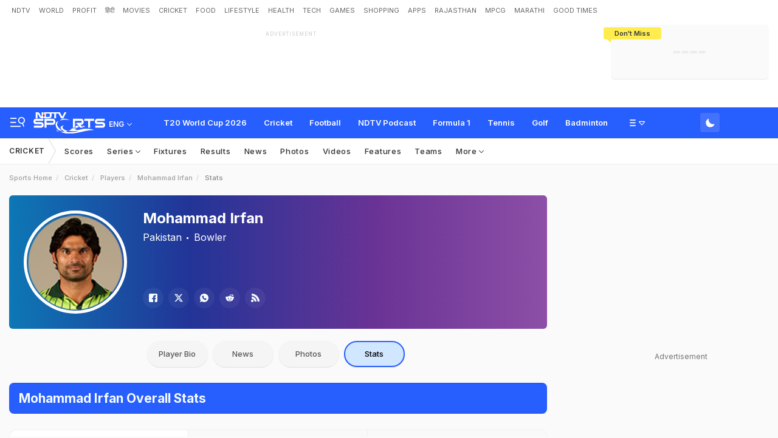

--- FILE ---
content_type: text/html; charset=utf-8
request_url: https://sports.ndtv.com/cricket/players/1534-mohammad-irfan-playerprofile/stats
body_size: 93885
content:
<!doctype html>
<html>
<head>
    <link crossorigin rel="preconnect dns-prefetch" href="https://cdn.ndtv.com/" />
    <link crossorigin rel="preconnect dns-prefetch" href="https://c.ndtvimg.com/" />
    <link crossorigin rel="preconnect dns-prefetch" href="https://fonts.googleapis.com" />
    <link crossorigin rel="preconnect dns-prefetch" fetchpriority="low" href="https://fonts.gstatic.com" />
    <link crossorigin rel="preconnect dns-prefetch" fetchpriority="low" href="https://sdata.ndtv.com/" />
    <link crossorigin rel="preconnect dns-prefetch" fetchpriority="low" href="https://edata.ndtv.com/" />
    <meta property="category" content="Sports" />
    <meta http-equiv="Content-Type" content="text/html; charset=UTF-8" />
    <meta http-equiv="content-language" content="en" />
    <meta http-equiv="X-UA-Compatible" content="IE=edge" />
    <meta name="viewport" content="width=device-width, initial-scale=1.0, minimum-scale=1.0, maximum-scale=1.0, user-scalable=no">
    <meta name="apple-mobile-web-app-capable" content="yes" />
    <meta name="apple-mobile-web-app-status-bar-style" content="black-translucent">
    <meta name="msapplication-tap-highlight" content="no" />
    <meta name="google-site-verification" content="yThRoDT_1iDUIum7IPIGT96Y-8rpvmFwlYBBK9EMGXM" />
    <meta property="taboola-category" content="sports" />

    <!--====== ATF CSS ======-->
    <!-- Google font -->
    <link rel="preload" href="https://fonts.googleapis.com/css?family=Inter:300,400,500,600,700,800,900&display=swap" as="style"  />
    <link rel="stylesheet" href="https://fonts.googleapis.com/css?family=Inter:300,400,500,600,700,800,900&display=swap" />
    <link rel="prefetch" href="https://cdn.ndtv.com/sports_ndtvin/js/custom_vanilla.min.js?prod-ver=93.27" as="script" />


    
    
    <style>
    .vjl,.vjl-1,.vjl-10,.vjl-11,.vjl-12,.vjl-2,.vjl-2a,.vjl-3,.vjl-4,.vjl-5,.vjl-6,.vjl-7,.vjl-8,.vjl-9,.vjl-auto,.vjl-lg,.vjl-lg-1,.vjl-lg-10,.vjl-lg-11,.vjl-lg-12,.vjl-lg-2,.vjl-lg-2a,.vjl-lg-3,.vjl-lg-4,.vjl-lg-5,.vjl-lg-6,.vjl-lg-7,.vjl-lg-8,.vjl-lg-9,.vjl-lg-auto,.vjl-md,.vjl-md-1,.vjl-md-10,.vjl-md-11,.vjl-md-12,.vjl-md-2,.vjl-md-3,.vjl-md-4,.vjl-md-5,.vjl-md-6,.vjl-md-7,.vjl-md-8,.vjl-md-9,.vjl-md-auto,.vjl-sm,.vjl-sm-1,.vjl-sm-10,.vjl-sm-11,.vjl-sm-12,.vjl-sm-2,.vjl-sm-2a,.vjl-sm-3,.vjl-sm-4,.vjl-sm-5,.vjl-sm-6,.vjl-sm-7,.vjl-sm-8,.vjl-sm-9,.vjl-sm-auto,.vjl-xl,.vjl-xl-1,.vjl-xl-10,.vjl-xl-11,.vjl-xl-12,.vjl-xl-2,.vjl-xl-2a,.vjl-xl-3,.vjl-xl-4,.vjl-xl-5,.vjl-xl-6,.vjl-xl-7,.vjl-xl-8,.vjl-xl-9,.vjl-xl-auto{position:relative;width:100%;padding-right:15px;padding-left:15px}.vjl{-ms-flex-preferred-size:0;flex-basis:0;-ms-flex-positive:1;flex-grow:1;max-width:100%}.vjl-auto{-ms-flex:0 0 auto;flex:0 0 auto;width:auto;max-width:100%}.vjl-1{-ms-flex:0 0 8.333333%;flex:0 0 8.333333%;max-width:8.333333%}.vjl-2{-ms-flex:0 0 16.666667%;flex:0 0 16.666667%;max-width:16.666667%}.vjl-2a{-ms-flex:0 0 20%;flex:0 0 20%;max-width:20%}.vjl-3{-ms-flex:0 0 25%;flex:0 0 25%;max-width:25%}.vjl-4{-ms-flex:0 0 33.333333%;flex:0 0 33.333333%;max-width:33.333333%}.vjl-5{-ms-flex:0 0 41.666667%;flex:0 0 41.666667%;max-width:41.666667%}.vjl-6{-ms-flex:0 0 50%;flex:0 0 50%;max-width:50%}.vjl-7{-ms-flex:0 0 58.333333%;flex:0 0 58.333333%;max-width:58.333333%}.vjl-8{-ms-flex:0 0 66.666667%;flex:0 0 66.666667%;max-width:66.666667%}.vjl-9{-ms-flex:0 0 75%;flex:0 0 75%;max-width:75%}.vjl-10{-ms-flex:0 0 83.333333%;flex:0 0 83.333333%;max-width:83.333333%}.vjl-11{-ms-flex:0 0 91.666667%;flex:0 0 91.666667%;max-width:91.666667%}.vjl-12{-ms-flex:0 0 100%;flex:0 0 100%;max-width:100%}.order-first{-ms-flex-order:-1;order:-1}.order-last{-ms-flex-order:13;order:13}.order-0{-ms-flex-order:0;order:0}.order-1{-ms-flex-order:1;order:1}.order-2{-ms-flex-order:2;order:2}.order-3{-ms-flex-order:3;order:3}.order-4{-ms-flex-order:4;order:4}.order-5{-ms-flex-order:5;order:5}.order-6{-ms-flex-order:6;order:6}.order-7{-ms-flex-order:7;order:7}.order-8{-ms-flex-order:8;order:8}.order-9{-ms-flex-order:9;order:9}.order-10{-ms-flex-order:10;order:10}.order-11{-ms-flex-order:11;order:11}.order-12{-ms-flex-order:12;order:12}.offset-1{margin-left:8.333333%}.offset-2{margin-left:16.666667%}.offset-3{margin-left:25%}.offset-4{margin-left:33.333333%}.offset-5{margin-left:41.666667%}.offset-6{margin-left:50%}.offset-7{margin-left:58.333333%}.offset-8{margin-left:66.666667%}.offset-9{margin-left:75%}.offset-10{margin-left:83.333333%}.offset-11{margin-left:91.666667%}@media (min-width:576px){.vjl-sm{-ms-flex-preferred-size:0;flex-basis:0;-ms-flex-positive:1;flex-grow:1;max-width:100%}.vjl-sm-auto{-ms-flex:0 0 auto;flex:0 0 auto;width:auto;max-width:100%}.vjl-sm-1{-ms-flex:0 0 8.333333%;flex:0 0 8.333333%;max-width:8.333333%}.vjl-sm-2{-ms-flex:0 0 16.666667%;flex:0 0 16.666667%;max-width:16.666667%}.vjl-sm-2a{-ms-flex:0 0 20%;flex:0 0 20%;max-width:20%}.vjl-sm-3{-ms-flex:0 0 25%;flex:0 0 25%;max-width:25%}.vjl-sm-4{-ms-flex:0 0 33.333333%;flex:0 0 33.333333%;max-width:33.333333%}.vjl-sm-5{-ms-flex:0 0 41.666667%;flex:0 0 41.666667%;max-width:41.666667%}.vjl-sm-6{-ms-flex:0 0 50%;flex:0 0 50%;max-width:50%}.vjl-sm-7{-ms-flex:0 0 58.333333%;flex:0 0 58.333333%;max-width:58.333333%}.vjl-sm-8{-ms-flex:0 0 66.666667%;flex:0 0 66.666667%;max-width:66.666667%}.vjl-sm-9{-ms-flex:0 0 75%;flex:0 0 75%;max-width:75%}.vjl-sm-10{-ms-flex:0 0 83.333333%;flex:0 0 83.333333%;max-width:83.333333%}.vjl-sm-11{-ms-flex:0 0 91.666667%;flex:0 0 91.666667%;max-width:91.666667%}.vjl-sm-12{-ms-flex:0 0 100%;flex:0 0 100%;max-width:100%}.order-sm-first{-ms-flex-order:-1;order:-1}.order-sm-last{-ms-flex-order:13;order:13}.order-sm-0{-ms-flex-order:0;order:0}.order-sm-1{-ms-flex-order:1;order:1}.order-sm-2{-ms-flex-order:2;order:2}.order-sm-3{-ms-flex-order:3;order:3}.order-sm-4{-ms-flex-order:4;order:4}.order-sm-5{-ms-flex-order:5;order:5}.order-sm-6{-ms-flex-order:6;order:6}.order-sm-7{-ms-flex-order:7;order:7}.order-sm-8{-ms-flex-order:8;order:8}.order-sm-9{-ms-flex-order:9;order:9}.order-sm-10{-ms-flex-order:10;order:10}.order-sm-11{-ms-flex-order:11;order:11}.order-sm-12{-ms-flex-order:12;order:12}.offset-sm-0{margin-left:0}.offset-sm-1{margin-left:8.333333%}.offset-sm-2{margin-left:16.666667%}.offset-sm-3{margin-left:25%}.offset-sm-4{margin-left:33.333333%}.offset-sm-5{margin-left:41.666667%}.offset-sm-6{margin-left:50%}.offset-sm-7{margin-left:58.333333%}.offset-sm-8{margin-left:66.666667%}.offset-sm-9{margin-left:75%}.offset-sm-10{margin-left:83.333333%}.offset-sm-11{margin-left:91.666667%}}@media (min-width:768px){.vjl-md{-ms-flex-preferred-size:0;flex-basis:0;-ms-flex-positive:1;flex-grow:1;max-width:100%}.vjl-md-auto{-ms-flex:0 0 auto;flex:0 0 auto;width:auto;max-width:100%}.vjl-md-1{-ms-flex:0 0 8.333333%;flex:0 0 8.333333%;max-width:8.333333%}.vjl-md-2{-ms-flex:0 0 16.666667%;flex:0 0 16.666667%;max-width:16.666667%}.vjl-md-3{-ms-flex:0 0 25%;flex:0 0 25%;max-width:25%}.vjl-md-4{-ms-flex:0 0 33.333333%;flex:0 0 33.333333%;max-width:33.333333%}.vjl-md-5{-ms-flex:0 0 41.666667%;flex:0 0 41.666667%;max-width:41.666667%}.vjl-md-6{-ms-flex:0 0 50%;flex:0 0 50%;max-width:50%}.vjl-md-7{-ms-flex:0 0 58.333333%;flex:0 0 58.333333%;max-width:58.333333%}.vjl-md-8{-ms-flex:0 0 66.666667%;flex:0 0 66.666667%;max-width:66.666667%}.vjl-md-9{-ms-flex:0 0 75%;flex:0 0 75%;max-width:75%}.vjl-md-10{-ms-flex:0 0 83.333333%;flex:0 0 83.333333%;max-width:83.333333%}.vjl-md-11{-ms-flex:0 0 91.666667%;flex:0 0 91.666667%;max-width:91.666667%}.vjl-md-12{-ms-flex:0 0 100%;flex:0 0 100%;max-width:100%}.order-md-first{-ms-flex-order:-1;order:-1}.order-md-last{-ms-flex-order:13;order:13}.order-md-0{-ms-flex-order:0;order:0}.order-md-1{-ms-flex-order:1;order:1}.order-md-2{-ms-flex-order:2;order:2}.order-md-3{-ms-flex-order:3;order:3}.order-md-4{-ms-flex-order:4;order:4}.order-md-5{-ms-flex-order:5;order:5}.order-md-6{-ms-flex-order:6;order:6}.order-md-7{-ms-flex-order:7;order:7}.order-md-8{-ms-flex-order:8;order:8}.order-md-9{-ms-flex-order:9;order:9}.order-md-10{-ms-flex-order:10;order:10}.order-md-11{-ms-flex-order:11;order:11}.order-md-12{-ms-flex-order:12;order:12}.offset-md-0{margin-left:0}.offset-md-1{margin-left:8.333333%}.offset-md-2{margin-left:16.666667%}.offset-md-3{margin-left:25%}.offset-md-4{margin-left:33.333333%}.offset-md-5{margin-left:41.666667%}.offset-md-6{margin-left:50%}.offset-md-7{margin-left:58.333333%}.offset-md-8{margin-left:66.666667%}.offset-md-9{margin-left:75%}.offset-md-10{margin-left:83.333333%}.offset-md-11{margin-left:91.666667%}}@media (min-width:992px){.vjl-lg{-ms-flex-preferred-size:0;flex-basis:0;-ms-flex-positive:1;flex-grow:1;max-width:100%}.vjl-lg-auto{-ms-flex:0 0 auto;flex:0 0 auto;width:auto;max-width:100%}.vjl-lg-1{-ms-flex:0 0 8.333333%;flex:0 0 8.333333%;max-width:8.333333%}.vjl-lg-2{-ms-flex:0 0 16.666667%;flex:0 0 16.666667%;max-width:16.666667%}.vjl-lg-2a{-ms-flex:0 0 20%;flex:0 0 20%;max-width:20%}.vjl-lg-3{-ms-flex:0 0 25%;flex:0 0 25%;max-width:25%}.vjl-lg-4{-ms-flex:0 0 33.333333%;flex:0 0 33.333333%;max-width:33.333333%}.vjl-lg-5{-ms-flex:0 0 41.666667%;flex:0 0 41.666667%;max-width:41.666667%}.vjl-lg-6{-ms-flex:0 0 50%;flex:0 0 50%;max-width:50%}.vjl-lg-7{-ms-flex:0 0 58.333333%;flex:0 0 58.333333%;max-width:58.333333%}.vjl-lg-8{-ms-flex:0 0 66.666667%;flex:0 0 66.666667%;max-width:66.666667%}.vjl-lg-9{-ms-flex:0 0 75%;flex:0 0 75%;max-width:75%}.vjl-lg-10{-ms-flex:0 0 83.333333%;flex:0 0 83.333333%;max-width:83.333333%}.vjl-lg-11{-ms-flex:0 0 91.666667%;flex:0 0 91.666667%;max-width:91.666667%}.vjl-lg-12{-ms-flex:0 0 100%;flex:0 0 100%;max-width:100%}.order-lg-first{-ms-flex-order:-1;order:-1}.order-lg-last{-ms-flex-order:13;order:13}.order-lg-0{-ms-flex-order:0;order:0}.order-lg-1{-ms-flex-order:1;order:1}.order-lg-2{-ms-flex-order:2;order:2}.order-lg-3{-ms-flex-order:3;order:3}.order-lg-4{-ms-flex-order:4;order:4}.order-lg-5{-ms-flex-order:5;order:5}.order-lg-6{-ms-flex-order:6;order:6}.order-lg-7{-ms-flex-order:7;order:7}.order-lg-8{-ms-flex-order:8;order:8}.order-lg-9{-ms-flex-order:9;order:9}.order-lg-10{-ms-flex-order:10;order:10}.order-lg-11{-ms-flex-order:11;order:11}.order-lg-12{-ms-flex-order:12;order:12}.offset-lg-0{margin-left:0}.offset-lg-1{margin-left:8.333333%}.offset-lg-2{margin-left:16.666667%}.offset-lg-3{margin-left:25%}.offset-lg-4{margin-left:33.333333%}.offset-lg-5{margin-left:41.666667%}.offset-lg-6{margin-left:50%}.offset-lg-7{margin-left:58.333333%}.offset-lg-8{margin-left:66.666667%}.offset-lg-9{margin-left:75%}.offset-lg-10{margin-left:83.333333%}.offset-lg-11{margin-left:91.666667%}}@media (min-width:1200px){.vjl-xl{-ms-flex-preferred-size:0;flex-basis:0;-ms-flex-positive:1;flex-grow:1;max-width:100%}.vjl-xl-auto{-ms-flex:0 0 auto;flex:0 0 auto;width:auto;max-width:100%}.vjl-xl-1{-ms-flex:0 0 8.333333%;flex:0 0 8.333333%;max-width:8.333333%}.vjl-xl-2{-ms-flex:0 0 16.666667%;flex:0 0 16.666667%;max-width:16.666667%}.vjl-xl-2a{-ms-flex:0 0 20%;flex:0 0 20%;max-width:20%}.vjl-xl-3{-ms-flex:0 0 25%;flex:0 0 25%;max-width:25%}.vjl-xl-4{-ms-flex:0 0 33.333333%;flex:0 0 33.333333%;max-width:33.333333%}.vjl-xl-5{-ms-flex:0 0 41.666667%;flex:0 0 41.666667%;max-width:41.666667%}.vjl-xl-6{-ms-flex:0 0 50%;flex:0 0 50%;max-width:50%}.vjl-xl-7{-ms-flex:0 0 58.333333%;flex:0 0 58.333333%;max-width:58.333333%}.vjl-xl-8{-ms-flex:0 0 66.666667%;flex:0 0 66.666667%;max-width:66.666667%}.vjl-xl-9{-ms-flex:0 0 75%;flex:0 0 75%;max-width:75%}.vjl-xl-10{-ms-flex:0 0 83.333333%;flex:0 0 83.333333%;max-width:83.333333%}.vjl-xl-11{-ms-flex:0 0 91.666667%;flex:0 0 91.666667%;max-width:91.666667%}.vjl-xl-12{-ms-flex:0 0 100%;flex:0 0 100%;max-width:100%}.order-xl-first{-ms-flex-order:-1;order:-1}.order-xl-last{-ms-flex-order:13;order:13}.order-xl-0{-ms-flex-order:0;order:0}.order-xl-1{-ms-flex-order:1;order:1}.order-xl-2{-ms-flex-order:2;order:2}.order-xl-3{-ms-flex-order:3;order:3}.order-xl-4{-ms-flex-order:4;order:4}.order-xl-5{-ms-flex-order:5;order:5}.order-xl-6{-ms-flex-order:6;order:6}.order-xl-7{-ms-flex-order:7;order:7}.order-xl-8{-ms-flex-order:8;order:8}.order-xl-9{-ms-flex-order:9;order:9}.order-xl-10{-ms-flex-order:10;order:10}.order-xl-11{-ms-flex-order:11;order:11}.order-xl-12{-ms-flex-order:12;order:12}.offset-xl-0{margin-left:0}.offset-xl-1{margin-left:8.333333%}.offset-xl-2{margin-left:16.666667%}.offset-xl-3{margin-left:25%}.offset-xl-4{margin-left:33.333333%}.offset-xl-5{margin-left:41.666667%}.offset-xl-6{margin-left:50%}.offset-xl-7{margin-left:58.333333%}.offset-xl-8{margin-left:66.666667%}.offset-xl-9{margin-left:75%}.offset-xl-10{margin-left:83.333333%}.offset-xl-11{margin-left:91.666667%}}html{font-family:sans-serif;line-height:1.6;-webkit-text-size-adjust:100%;-ms-text-size-adjust:100%;-ms-overflow-style:scrollbar;-webkit-tap-highlight-color:transparent}@-ms-viewport{width:device-width}article,aside,dialog,figcaption,figure,footer,header,hgroup,main,nav,section{display:block}body{margin:0;font-family:var(--ff-two);font-size:1rem;font-weight:400;line-height:1.7;color:var(--vj-cl-dr2);text-align:left;background-color:var(--vj-cl-lg);overflow-x:hidden;overflow-y:scroll}[tabindex="-1"]:focus{outline:0}hr{box-sizing:content-box;height:0;overflow:visible}p{margin-top:0;margin-bottom:15px}dl,ol,ul{list-style:none;margin:0;padding:0}ol ol,ol ul,ul ol,ul ul{margin-bottom:0}blockquote{margin:0 0 1rem}b,strong{font-weight:bolder}small{font-size:80%}*,a,button,input,select,textarea{-webkit-tap-highlight-color:transparent}a{color:var(--vj-cl-dr5)}a:focus,a:hover{color:var(--vj-cl-dr);text-decoration:none}[role=button],a,button,input[type=button],input[type=reset],input[type=submit]{cursor:pointer}.btn,.form-control,a,button{text-decoration:none}code,kbd,pre,samp{font-family:monospace,monospace;font-size:1em}pre{margin-top:0;margin-bottom:1rem;overflow:auto;-ms-overflow-style:scrollbar}figure{margin:0 0 1rem}img{max-width:100%;vertical-align:middle;border-style:none}svg:not(:root){overflow:hidden}::-webkit-file-upload-button{font:inherit;-webkit-appearance:button}.h1,.h2,.h3,.h4,.h5,.h6,h1,h2,h3,h4,h5,h6{color:var(--vj-cl-dr1);font-family:var(--ff-two);font-weight:600;line-height:1.4;margin-bottom:16px;margin-top:0}.h1,h1{font-size:2.5rem}.h2,h2{font-size:2rem}.h3,h3{font-size:1.75rem}.h4,h4{font-size:1.5rem}.h5,h5{font-size:1.25rem}.h6,h6{font-size:1rem}.clear:after,.clear:before{content:'';clear:both;display:block}.srh_inp:focus{outline:0;border-color:var(--vj-cl-m);box-shadow:0 17px 25px -19px rgba(0,0,0,.7)}.vjl-row{display:-webkit-box;display:-ms-flexbox;display:flex;-ms-flex-wrap:wrap;flex-wrap:wrap;margin-right:-15px;margin-left:-15px}.vjl-row-hf{margin-right:-6px;margin-left:-6px}.vjl-row-hf .vjl-md-1,.vjl-row-hf .vjl-md-10,.vjl-row-hf .vjl-md-11,.vjl-row-hf .vjl-md-12,.vjl-row-hf .vjl-md-2,.vjl-row-hf .vjl-md-2a,.vjl-row-hf .vjl-md-3,.vjl-row-hf .vjl-md-300,.vjl-row-hf .vjl-md-4,.vjl-row-hf .vjl-md-5,.vjl-row-hf .vjl-md-6,.vjl-row-hf .vjl-md-7,.vjl-row-hf .vjl-md-8,.vjl-row-hf .vjl-md-9,.vjl-row-hf .vjl-md-r300{padding-right:6px;padding-left:6px}.vjl-cntr{width:100%;max-width:1320px;padding-right:15px;padding-left:15px;margin-right:auto;margin-left:auto}.vj-content{display:inline-block;float:left;width:100%}.home .vjl-cntr{width:100%;max-width:1270px;padding-right:0;padding-left:0;margin-right:auto;margin-left:auto}.vjl-md-2a,.vjl-md-5a,.vjl-md-7a{position:relative;width:100%;padding-right:15px;padding-left:15px}.vjl-md-300{position:relative;width:100%;padding-right:15px;padding-left:15px}.vjl-md-r300{position:relative;width:100%;padding-right:15px;padding-left:15px}@media (min-width:768px){.vjl-md-2a{-ms-flex:0 0 20%;flex:0 0 20%;max-width:20%}.vjl-md-7a{-ms-flex:0 0 61.333333%;flex:0 0 61.333333%;max-width:61.333333%}.vjl-md-5a{-ms-flex:0 0 38.666667%;flex:0 0 38.666667%;max-width:38.666667%}.vjl-md-300{-ms-flex:0 0 calc(100% - 330px);flex:0 0 calc(100% - 330px);max-width:calc(100% - 330px)}.vjl-md-r300{-ms-flex:0 0 330px;flex:0 0 330px;max-width:330px}}.vjl_ord-1{-webkit-box-ordinal-group:2;-ms-flex-order:1;order:1}.vjl_ord-2{-webkit-box-ordinal-group:3;-ms-flex-order:2;order:2}.vjl_ord-3{-webkit-box-ordinal-group:4;-ms-flex-order:3;order:3}::placeholder{color:var(--vj-cl-dr1);opacity:1}:-ms-input-placeholder{color:var(--vj-cl-dr1)}::-ms-input-placeholder{color:var(--vj-cl-dr1)}@media (max-width:420px){body{padding-top:93px}body.non_sub-nav{padding-top:51px}}:root{--vj-cl-m:#275EFE;--vj-cl-mtx:#275EFE;--vj-cl-ot1:#f1f9ea;--vj-cl-ot2:#ffec4e;--vj-cl-ic1:#275EFE;--vj-cl-ic2:rgba(0,0,0,0.8);--vj-cl-bg:#ffffff;--vj-cl-bg1:#fafafa;--vj-cl-bg2:#f9f9f9;--vj-cl-bg3:#ececec;--vj-cl-bg4:#ffffff;--vj-cl-br1:#f2f2f2;--vj-cl-br2:#272b31;--vj-cl-lg:#fff;--vj-cl-lg1:#fafafa;--vj-cl-lg2:#a9a9a9;--vj-cl-lg3:#d4d4d4;--vj-cl-lg4:#eeeeee;--vj-cl-lg5:#fff;--vj-cl-lg6:#fafafa;--vj-cl-dr:#000;--vj-cl-dr1:#333;--vj-cl-dr2:#343a40;--vj-cl-dr3:#4c4c4c;--vj-cl-dr4:#585858;--vj-cl-dr5:#666;--vj-cl-dr6:#747474;--vj-cl-dr7:#9c9c9c;--vj-cl-dr8:#343a40;--vj-cl-rg1:rgba(51, 51, 51, 0.07);--vj-cl-rg2:rgba(247, 247, 247, 0.97);--vj-cl-rg3:rgba(0,0,0,0.17);--vj-cl-rg4:rgba(0, 0, 0, 0.7);--vj-cl-rg5:rgba(0, 0, 0, 0.8);--vj-cl-rg6:rgba(51, 51, 51, 0.03);--vj-cl-rg7:rgba(255, 255, 255, 0.9);--vj-cl-rg8:rgba(51, 51, 51, 0.4);--vj-cl-rg9:rgba(51, 51, 51, 0.07);--vj-cl-rg10:rgba(58, 86, 167, 0.47);--vj-cl-rg11:rgba(255, 255, 255, 0.47);--ff-one:'Inter',sans-serif;--ff-two:'Inter',sans-serif}:root .day_night{--vj-cl-m:#2d55d1;--vj-cl-mtx:#719fff;--vj-cl-ot1:#3d4438;--vj-cl-ot2:#ffec4e;--vj-cl-ic1:rgba(255, 255, 255, 0.35);--vj-cl-ic2:rgba(255, 255, 255, 0.8);--vj-cl-bg:#2c2c2c;--vj-cl-bg1:#1e1f1f;--vj-cl-bg2:#1e1f1f;--vj-cl-bg3:#181818;--vj-cl-bg4:#272727;--vj-cl-br1:#191c20;--vj-cl-br2:#272b31;--vj-cl-lg:#272727;--vj-cl-lg1:#333;--vj-cl-lg2:#a9a9a9;--vj-cl-lg3:#d4d4d4;--vj-cl-lg4:#383838;--vj-cl-lg5:#333;--vj-cl-lg6:#272727;--vj-cl-dr:#fff;--vj-cl-dr1:#d4d4d4;--vj-cl-dr2:#e3e4e7;--vj-cl-dr3:#a9a9a9;--vj-cl-dr4:#c1c1c1;--vj-cl-dr5:#a3a9a9;--vj-cl-dr6:#777;--vj-cl-dr7:#999999;--vj-cl-dr8:#343a40;--vj-cl-rg1:#353939;--vj-cl-rg2:rgba(29, 29, 29, 0.97);--vj-cl-rg3:rgba(232, 232, 232, 0.17);--vj-cl-rg4:rgba(255, 255, 255, 0.7);--vj-cl-rg5:rgba(255, 255, 255, 0.8);--vj-cl-rg6:rgba(33, 33, 33, 0.27);--vj-cl-rg7:rgba(12, 12, 12, 0.9);--vj-cl-rg8:rgba(255, 255, 255, 0.47);--vj-cl-rg9:rgba(51, 51, 51, 0.07);--vj-cl-rg10:rgba(186, 204, 255, 0.47);--vj-cl-rg11:rgba(0, 0, 0, 0.47)}@media (prefers-color-scheme:dark){:root{--vj-cl-m:#2d55d1;--vj-cl-mtx:#719fff;--vj-cl-ot1:#3d4438;--vj-cl-ot2:#ffec4e;--vj-cl-ic1:rgba(255, 255, 255, 0.35);--vj-cl-ic2:rgba(255, 255, 255, 0.8);--vj-cl-bg:#2c2c2c;--vj-cl-bg1:#1e1f1f;--vj-cl-bg2:#1e1f1f;--vj-cl-bg3:#181818;--vj-cl-bg4:#272727;--vj-cl-br1:#191c20;--vj-cl-br2:#272b31;--vj-cl-lg:#272727;--vj-cl-lg1:#333;--vj-cl-lg2:#a9a9a9;--vj-cl-lg3:#d4d4d4;--vj-cl-lg4:#383838;--vj-cl-lg5:#333;--vj-cl-lg6:#272727;--vj-cl-dr:#fff;--vj-cl-dr1:#d4d4d4;--vj-cl-dr2:#e3e4e7;--vj-cl-dr3:#a9a9a9;--vj-cl-dr4:#c1c1c1;--vj-cl-dr5:#a3a9a9;--vj-cl-dr6:#777;--vj-cl-dr7:#999999;--vj-cl-dr8:#343a40;--vj-cl-rg1:#353939;--vj-cl-rg2:rgba(29, 29, 29, 0.97);--vj-cl-rg3:rgba(232, 232, 232, 0.17);--vj-cl-rg4:rgba(255, 255, 255, 0.7);--vj-cl-rg5:rgba(255, 255, 255, 0.8);--vj-cl-rg6:rgba(33, 33, 33, 0.27);--vj-cl-rg7:rgba(12, 12, 12, 0.9);--vj-cl-rg8:rgba(255, 255, 255, 0.47);--vj-cl-rg9:rgba(51, 51, 51, 0.07);--vj-cl-rg10:rgba(186, 204, 255, 0.47);--vj-cl-rg11:rgba(0, 0, 0, 0.47)}:root .day_night{--vj-cl-m:#275EFE;--vj-cl-mtx:#275EFE;--vj-cl-ot1:#f1f9ea;--vj-cl-ot2:#ffec4e;--vj-cl-ic1:#275EFE;--vj-cl-ic2:rgba(0,0,0,0.8);--vj-cl-bg:#ffffff;--vj-cl-bg1:#fafafa;--vj-cl-bg2:#f9f9f9;--vj-cl-bg3:#ececec;--vj-cl-bg4:#ffffff;--vj-cl-br1:#f2f2f2;--vj-cl-br2:#272b31;--vj-cl-lg:#fff;--vj-cl-lg1:#fafafa;--vj-cl-lg2:#a9a9a9;--vj-cl-lg3:#d4d4d4;--vj-cl-lg4:#eeeeee;--vj-cl-lg5:#fff;--vj-cl-lg6:#fafafa;--vj-cl-dr:#000;--vj-cl-dr1:#333;--vj-cl-dr2:#343a40;--vj-cl-dr3:#4c4c4c;--vj-cl-dr4:#585858;--vj-cl-dr5:#666;--vj-cl-dr6:#747474;--vj-cl-dr7:#9c9c9c;--vj-cl-dr8:#343a40;--vj-cl-rg1:rgba(51, 51, 51, 0.07);--vj-cl-rg2:rgba(247, 247, 247, 0.97);--vj-cl-rg3:rgba(0,0,0,0.17);--vj-cl-rg4:rgba(0, 0, 0, 0.7);--vj-cl-rg5:rgba(0, 0, 0, 0.8);--vj-cl-rg6:rgba(51, 51, 51, 0.03);--vj-cl-rg7:rgba(255, 255, 255, 0.9);--vj-cl-rg8:rgba(51, 51, 51, 0.4);--vj-cl-rg9:rgba(51, 51, 51, 0.07);--vj-cl-rg10:rgba(58, 86, 167, 0.47);--vj-cl-rg11:rgba(255, 255, 255, 0.47)}}body.spt-home{background-color:var(--vj-cl-lg1)}.spt-home .header{background-color:var(--vj-cl-lg1)}*,::after,::before{box-sizing:border-box}::-moz-selection{background:var(--vj-cl-m);color:#fff}::selection{background:var(--vj-cl-m);color:#fff}.body-lit{background-color:var(--vj-cl-lg6)}.content{display:inline-block;position:relative;width:100%}.section{display:inline-block;padding:30px 0 20px;position:relative;width:100%}.section_one{background-color:var(--vj-cl-lg);display:inline-block;padding:40px 0 30px;position:relative;width:100%}.section_two{display:inline-block;padding:0 0 20px;position:relative;width:100%}.section_bg1{background-color:#e7f2f7}.day_night .section_bg1{background:#272e36}@media (prefers-color-scheme:dark){.section_bg1{background:#272e36}.day_night .section_bg1{background:#e7f2f7}}.section_bg4{background-color:var(--vj-cl-lg1)}.section_bg2{background-color:#6098f7;padding:40px 0 50px;z-index:4}.section_bg3{background-color:#1f294e;padding:60px 0;z-index:4}.vj_icn{display:inline-block;width:1em;height:1em;stroke-width:0;stroke:currentColor;fill:currentColor}.ss .vj_icn{color:var(--vj-cl-dr2);font-size:15px;height:34px}.ss .comment .vj_icn{font-size:22px}.ss .printer .vj_icn{font-size:20px}.ss .mailbox .vj_icn{font-size:20px}.vj_mix{display:inline-block;font-size:0;margin:0 auto;line-height:1;position:relative;vertical-align:middle}.vj_mix .vj_icn:nth-child(n+2){left:0;position:absolute;top:0}.btn_bm .vj_icn{font-size:28px;margin:0 6px 3px 0;vertical-align:middle}.btn_bm .vj_icn.vj_arrow-down{font-size:12px;margin:0 0 0 6px}.header{background-color:var(--vj-cl-lg);position:relative}.t-md{padding:6px 0}.hdr-lhs-col{margin:0 15px 0 0;width:185px;min-height:1px}.vj_icn.vj_logo-ndtv{color:var(--vj-cl-dr);font-size:102px;float:left;height:auto}.ndtv-logo{display:inline-block;float:left;padding:11px 0 0;position:relative;z-index:6}.t-icn-nv{cursor:pointer;background-repeat:no-repeat;background-position:center;text-align:center;background-size:19px;float:right;height:50px;position:relative;width:33px}.t-md .t-icn-nv{height:71px}.t-icn-nv .vj_icn{color:var(--vj-cl-dr2);font-size:21px;display:inline-block;margin-top:15px}.t-icn-nv:hover .vj_icn{color:var(--vj-cl-ot2)}.t-icn-nv img{padding-top:16px;width:19px}.t-icn-sr img{padding-top:15px}.sid-nav-icn_wrp{border-radius:4px;margin:0 0 0 -10px;color:#fff;display:inline-block;float:left;position:relative;padding:12px 14px 14px 12px}:root{--vj-cl-LgBt1:#4673ff;--vj-cl-LgBt2:#e8f1ff;--vj-cl-LgBt3:#ffffff}:root .day_night{--vj-cl-LgBt1:#4673ff;--vj-cl-LgBt2:#74aaff;--vj-cl-LgBt3:#ffffff}@media (prefers-color-scheme:dark){:root{--vj-cl-LgBt1:#272727;--vj-cl-LgBt2:#272727;--vj-cl-LgBt3:#ffffff}:root .day_night{--vj-cl-LgBt1:#e7ffed;--vj-cl-LgBt2:#e8ffed;--vj-cl-LgBt3:#3e3e3e}}.log_btn{background:var(--vj-cl-LgBt1);border:2px solid var(--vj-cl-LgBt2);box-sizing:border-box;color:var(--vj-cl-LgBt3);display:flex;float:right;border-radius:4px;font-size:13px;font-family:var(--ff-one);font-weight:600;line-height:21px;margin:9px 0 0 8px;padding:4px 6px;position:relative;cursor:pointer;height:33px;text-transform:capitalize;align-items:center}.log_btn:hover{opacity:.7}.log_btn-act{border:2px solid #41a4db;color:#fff;opacity:1}.log_btn .vj_icn{font-size:17px;margin-right:0}.log_btn-tx{display:flex;margin-left:4px}.log_btn-act .log_btn-tx{display:none}.log_btn-act .log_btn-dt{background:#33ff95;border-radius:12px;display:flex;width:8px;height:8px;position:absolute;bottom:4px;right:2px}@media (min-width:1200px){.log_btn .vj_icn{font-size:17px}}@media (max-width:1199px){.log_btn{background:var(--vj-cl-LgBt1);border-radius:24px;box-shadow:0 1px 2px rgb(0 0 0 / 7%);display:flex;float:right;font-size:18px;height:33px;position:relative;margin:8px 0 0 4px;width:33px;padding:4px 6px 4px 6px;align-items:center;justify-content:center}.log_btn-act{border:2px solid #41a4db}.log_btn-tx{display:none}.log_btn-act .log_btn-dt{bottom:2px;right:-2px}}@media (max-width:1200px){.hdr-nn{display:none}}body.js-npop-frm{overflow:hidden}.npop_wrp{left:50%;opacity:0;position:fixed;pointer-events:none;top:0;max-width:490px;width:100%;z-index:9999999;-webkit-transform:translateX(-50%) translateY(-120%);-moz-transform:translateX(-50%) translateY(-120%);-ms-transform:translateX(-50%) translateY(-120%);-o-transform:translateX(-50%) translateY(-120%);transform:translateX(-50%) translateY(-120%);-webkit-transition:all .4s cubic-bezier(.3,0,0,1.3);-moz-transition:all .4s cubic-bezier(.3,0,0,1.3);-ms-transition:all .4s cubic-bezier(.3,0,0,1.3);-o-transition:all .4s cubic-bezier(.3,0,0,1.3);transition:all .4s cubic-bezier(.3,0,0,1.3)}.js-npop-btn .npop_wrp,.js-npop-frm .npop_wrp{opacity:1;pointer-events:auto;-webkit-transform:translateX(-50%) translateY(0);-moz-transform:translateX(-50%) translateY(0);-ms-transform:translateX(-50%) translateY(0);-o-transform:translateX(-50%) translateY(0);transform:translateX(-50%) translateY(0)}.npop_con{background:var(--vj-cl-lg);border:1px solid rgba(0,0,0,.6);border-top:0 none;border-radius:0 0 12px 12px;padding:15px 15px 18px}.npop_bt-wr{display:inline-block;margin:0 auto;text-align:center;width:100%}.npop_ttl{color:var(--vj-cl-dr1);font-size:17px;font-weight:600;line-height:25px;margin-bottom:4px}.npop_txt{color:var(--vj-cl-dr6);font-size:14px;font-weight:400;line-height:21px;margin-bottom:9px}.npop_bt-wr .btn{font-family:var(--ff-two);font-size:14px;float:none}.js-npop-btn .npop_btn{display:inline-block}.npop_fr{display:none}.js-npop-frm .npop_fr{display:inline-block}.npop-btn{background-color:var(--vj-cl-m);border-radius:44px;border:2px solid var(--vj-cl-m);color:#fff;display:inline-block;font-family:var(--ff-two);font-size:14px;font-weight:500;line-height:22.5px;margin:6px 4px 0;padding:5px 6px;pointer-events:auto;text-align:center;min-width:108px}.npop-btn:focus,.npop-btn:hover{color:#fff}.npop-btn_br{background-color:rgba(255,255,255,0);border:2px solid rgba(204,204,204,.17);color:var(--vj-cl-dr3)}.npop-btn_br:focus,.npop-btn_br:hover{color:var(--vj-cl-dr3)}.npop_frm-wrp{background:var(--vj-cl-lg1);border-radius:8px;display:inline-block;list-style:outside none none;font-size:0;margin:0 auto 13px;padding:12px 6px 0;position:relative;width:100%;text-align:center}.npop_frm{display:inline-block;color:var(--vj-cl-dr3);padding:0 0;font-size:12px;font-weight:400;overflow:hidden;position:relative;margin:0 8px 14px;text-align:left}.npop_frm label{cursor:pointer;display:inline;line-height:1.25em;vertical-align:top;clear:both;padding-left:1px}.npop_frm label:not(:empty){padding-left:7px}.npop_frm label:after,.npop_frm label:before{content:"";position:absolute;left:0;top:0}.npop_frm label:before{width:15px;height:15px;background:var(--vj-cl-lg);border:1px solid rgba(0,0,0,.17);border-radius:4px;cursor:pointer}.npop_frm input[type=checkbox]{outline:0;visibility:hidden;width:1.25em;margin:0;display:inline-block;float:left;font-size:inherit}.npop_frm input[type=checkbox]:checked+label:before{background:var(--vj-cl-lg);border:none}.npop_frm input[type=checkbox]:checked+label:after{transform:translate(.25em,.3365384615em) rotate(-45deg);width:.75em;height:.375em;border:.125em solid var(--vj-cl-m);border-top-style:none;border-right-style:none}.npop_frm input[type=checkbox]:disabled+label:before{border-color:rgba(0,0,0,.26)}.npop_frm input[type=checkbox]:disabled:checked+label:before{background:rgba(0,0,0,.26)}.lve_mch-bttxt{display:inline-block;float:left;font-size:12px;line-height:14px;padding:0 0 0 32px;width:100%;color:#c7742b}.lve_mch-btimg{border-bottom:1px solid #c1c1c1;left:0;position:absolute;width:22px}.lve_mch-btin{display:inline-block;position:relative;text-align:left}.lve_mch-bt{display:inline-block;float:left;margin:8px 0 0;padding:0;text-align:center;width:100%}.hp_lve_mch-bt{background:#f2f2f2;border-top:0;padding:6px 0;margin:0 auto}.rhs_crd-cnt .lve_mch-btimg{left:15px}.rhs_crd-cnt .lve_mch-btin{padding:0 15px}.lve_mch-bt:hover{color:#000}.lve_mch-bt:hover .lve_mch-bttxt{text-decoration:underline}.lve_mch-bt{font-size:0}.rhs_crd-cnt .lve_mch-bttxt{line-height:18px;padding-bottom:8px}.hp_fnt-lnk .cricket-swip .mtch_center{height:auto}.hp_fnt-lnk .sld-wrp{background:#f2f2f2}.hp_fnt-lnk .swiper-wrapper{height:auto}.hp_fnt-lnk .msld-wrp .mtch_result{padding-bottom:0}.lts_frm-wl:after,.lts_frm-wl:before,.lve_mch-bt:after,.lve_mch-bt:before{clear:both;content:'';display:block}.grp_wrp-win:after,.grp_wrp-win:before{content:'';display:block;clear:both}.tp_drp-liv{background:#d9322e;border-radius:3px;color:#fff;display:inline-block;right:-8px;top:2px;font-size:9px;font-weight:900;line-height:14px;padding:0;position:absolute;text-transform:uppercase;z-index:9}.tp_drp-liv-tx:after{top:calc(100% - 3px);left:0;content:"";height:0;width:0;position:absolute;pointer-events:none;border:solid transparent;border-top-color:#d9322e;border-width:8px;border-left:0;margin-right:0}.tp_drp-liv-tx{display:inline-block;float:left;padding:0 4px 0 3px;position:relative}.tp_drp-liv-n{background:#bb1c18;border-radius:4px 0 0 4px;color:#fff;display:inline-block;float:left;padding:0 4px 0 4px;top:0;left:0;bottom:0;position:relative}.day_night-wrp{display:inline-block;float:right;position:relative;padding:9px 0 9px 8px}.day_night-lnk{background:rgba(255,255,255,.13);border-radius:4px;box-shadow:0 1px 2px rgba(0,0,0,.05);display:inline-block;float:left;position:relative;cursor:pointer;padding:4px 5px 3px 6px}.day_night-icn{cursor:pointer;display:inline-block;float:right;margin:2px 0;pointer-events:none}.fts_drp-nav-lnk .day_night-icn{margin:4px 0 0}.day_night-icn input{display:none}.day_night-icn input+div{border-radius:50%;width:21px;height:21px;position:relative;box-shadow:inset 7px -7px 0 0 #fff;-webkit-transform:scale(.7) rotate(-2deg);transform:scale(.7) rotate(-2deg);transition:box-shadow .5s ease 0s,-webkit-transform .4s ease .1s;transition:box-shadow .5s ease 0s,transform .4s ease .1s;transition:box-shadow .5s ease 0s,transform .4s ease .1s,-webkit-transform .4s ease .1s}.fts_drp-nav-li .day_night-icn input+div{box-shadow:inset 7px -7px 0 0 #000}.day_night-icn input+div:before{content:'';width:inherit;height:inherit;border-radius:inherit;position:absolute;left:0;top:0;transition:background .3s ease}.day_night-icn input+div:after{content:'';width:8px;height:8px;border-radius:50%;margin:-4px 0 0 -4px;position:absolute;top:50%;left:50%;box-shadow:0 -18px 0 #ffec85,0 18px 0 #ffec85,18px 0 0 #ffec85,-18px 0 0 #ffec85,13px 13px 0 #ffec85,-13px 13px 0 #ffec85,13px -13px 0 #ffec85,-13px -13px 0 #ffec85;-webkit-transform:scale(0);transform:scale(0);transition:all .3s ease}.fts_drp-drk .fts_drp-nav-lnk:after{content:"Dark Theme";padding:0 0 0 10px;position:absolute;left:0;top:3px}.day_night .day_night-icn input+div{box-shadow:inset 32px -32px 0 0 #fff;-webkit-transform:scale(.5) rotate(0);transform:scale(.3) rotate(0);transition:box-shadow .2s ease 0s,-webkit-transform .3s ease .1s;transition:transform .3s ease .1s,box-shadow .2s ease 0s;transition:transform .3s ease .1s,box-shadow .2s ease 0s,-webkit-transform .3s ease .1s}.day_night .day_night-icn input+div:before{background:#ffec85;transition:background .3s ease .1s}.day_night .day_night-icn input+div:after{-webkit-transform:scale(1.5);transform:scale(1.5);transition:-webkit-transform .5s ease .15s;transition:transform .5s ease .15s;transition:transform .5s ease .15s,-webkit-transform .5s ease .15s}.day_night .fts_drp-drk .fts_drp-nav-lnk:after{content:"Light Theme"}@media (prefers-color-scheme:dark){.day_night-icn input+div{box-shadow:inset 32px -32px 0 0 #fff;-webkit-transform:scale(.5) rotate(0);transform:scale(.3) rotate(0);transition:box-shadow .2s ease 0s,-webkit-transform .3s ease .1s;transition:transform .3s ease .1s,box-shadow .2s ease 0s;transition:transform .3s ease .1s,box-shadow .2s ease 0s,-webkit-transform .3s ease .1s}.day_night-icn input+div:before{background:#ffec85;transition:background .3s ease .1s}.day_night-icn input+div:after{-webkit-transform:scale(1.5);transform:scale(1.5);transition:-webkit-transform .5s ease .15s;transition:transform .5s ease .15s;transition:transform .5s ease .15s,-webkit-transform .5s ease .15s}.fts_drp-drk .fts_drp-nav-lnk:after{content:"Light Theme"}.day_night .day_night-icn input+div{box-shadow:inset 7px -7px 0 0 #fff;-webkit-transform:scale(1) rotate(-2deg);transform:scale(.7) rotate(-2deg)}.day_night .day_night-icn input+div:before{background:0 0}.day_night .day_night-icn input+div:after{-webkit-transform:scale(0);transform:scale(0)}.day_night .fts_drp-drk .fts_drp-nav-lnk:after{content:"Dark Theme"}}.brw-nav{display:inline-block;float:left;position:relative;z-index:9}.brw-nav .vj_icn{font-size:24px;display:inline-block;float:right;margin-top:0}.brw-nav_wrp{background:var(--vj-cl-lg);border-radius:4px;box-shadow:0 1px 3px var(--vj-cl-rg1);margin:9px 0 9px 12px;color:var(--vj-cl-dr1);display:inline-block;float:left;font-family:var(--ff-two);font-size:12px;font-weight:500;line-height:20px;position:relative;padding:6px 8px 6px;text-transform:capitalize}.set_drp-nav{position:absolute;box-shadow:0 36px 18px -18px rgba(0,0,0,.28);top:42px;left:50%;right:auto;z-index:1000;font-size:14px;text-align:left;width:190px;min-height:53px;background-clip:padding-box;-webkit-transition:all .2s ease;opacity:0;-webkit-transform-origin:top left;-webkit-transform:scale(0) translateX(-50%)}.set_drp:hover .set_drp-nav{opacity:1;-webkit-transform-origin:top left;-webkit-transform:scale(1,1) translateX(-50%)}.set_drp-nav-ul{background-color:var(--vj-cl-lg1);border:1px solid var(--vj-cl-rg1);box-shadow:0 1px 6px var(--vj-cl-rg1);border-radius:6px;list-style:none;margin:0;padding:0;position:relative;float:left;width:100%}.set_drp-nav-ul:after{border-top:none;border-right:8px solid transparent;border-left:8px solid transparent;border-bottom:8px solid var(--vj-cl-lg1);top:-11px;content:"";height:12px;left:50%;margin-left:-4px;position:absolute;width:8px;z-index:9}.t-br{position:relative}.t-nv_ul{display:inline-block;margin:0;padding:0;font-size:0;float:left}.t-nv_li{display:inline-block}.t-nv_act,.t-nv_lnk{border-bottom:3px solid rgba(254,248,94,0);border-radius:3px;color:var(--vj-cl-dr5);display:inline-block;font-family:var(--ff-two);font-size:11px;font-weight:400;line-height:18px;text-transform:capitalize;margin:2px 3px 0;padding:6px 4px 6px 4px;position:relative}.t-nv_lnk:before{content:"";position:absolute;bottom:-3px;left:0;right:0;width:0;height:3px;opacity:0;margin:auto;background:var(--vj-cl-m);transition:all .3s ease-in-out}.t-nv_act:before,.t-nv_lnk:focus:before,.t-nv_lnk:hover:before{width:100%;opacity:1}.t-nv_lbl{background-color:#e44422;border-radius:3px;color:#fff;display:inline-block;font-size:8px;font-weight:800;line-height:6px;min-height:10px;padding:2px 3px;position:absolute;top:-1px;right:-10px;text-transform:uppercase}.tf-scl{float:right;margin:8px 0 0 12px}.t-nv_li:first-child .t-nv_lnk{margin-left:0}.t-nv_ul:hover .t-nv_li:not(:hover){opacity:.67}.t-nv_ul .t-nv_li{opacity:1}.t-nv_ul .t-nv_li .t-nv_li:hover{opacity:1}.t-brd{display:inline-block;margin-bottom:5px;width:100%}.brd-nv{display:inline-block;float:left;width:100%}.brd-nv .brd-nv_li.brd-nv_act>*{opacity:.77}.brd-nv_ol{display:inline-block;float:left;line-height:17px;padding:12px 0;box-sizing:border-box;width:inherit;white-space:nowrap;text-overflow:ellipsis;overflow:hidden}.brd-nv .brd-nv_li{font-size:11px;font-family:var(--ff-one);font-weight:500;position:relative}.brd-nv .brd-nv_li>*{color:var(--vj-cl-dr5);opacity:.6;text-transform:capitalize}.brd-nv .brd-nv_li::after{display:inline-block;content:"/";margin:0 3px 0 6px;width:6px;opacity:.2}.brd-nv .brd-nv_li:last-of-type::after{display:none}:root{--vj-cl-ad:#f7f7f7;--vj-cl-ad1:#f3f3f3;--vj-cl-ad2:#ccc}:root .day_night{--vj-cl-ad:#313131;--vj-cl-ad1:#393939;--vj-cl-ad2:#565656}@media (prefers-color-scheme:dark){:root{--vj-cl-ad:#313131;--vj-cl-ad1:#393939;--vj-cl-ad2:#565656}:root .day_night{--vj-cl-ad:#f7f7f7;--vj-cl-ad1:#f3f3f3;--vj-cl-ad2:#ccc}}.add_top-wrp,.add_top-wrp-fl,.add_top-wrp-in{display:inline-block;float:left;margin:0 0 15px;padding:0;position:relative;text-align:center;width:100%}.add_top-wrp{background-color:var(--vj-cl-ad);border-bottom:1px solid var(--vj-cl-ad1);margin:0;padding:0 0 30px}.add_top-wrp-fl{background-color:var(--vj-cl-ad);border-top:1px solid var(--vj-cl-ad1);border-bottom:1px solid var(--vj-cl-ad1);margin:5px 0 20px -15px;padding:0 0 30px;width:calc(100% + 30px)}.add_JIO-top-txt,.add_top-txt{color:var(--vj-cl-ad2);display:inline-block;float:left;font-size:.52rem;letter-spacing:.06rem;line-height:30px;padding:0;text-transform:uppercase;width:100%}.add_top-placeholder{font-size:0;margin:0 auto;max-width:320px;line-height:0;text-align:center}.add_top-wrp-in .add_top-placeholder{background-color:var(--vj-cl-ad);border:1px solid var(--vj-cl-ad1);padding-bottom:15px}.add_Hig-aut{height:auto}.add_mn250h{display:inline-block;line-height:0;min-height:250px;width:100%}.ads-par-wrp{border-top:1px solid var(--vj-cl-rg1);border-bottom:1px solid var(--vj-cl-rg1);color:var(--vj-cl-dr5);display:flex;font-size:11px;font-weight:400;text-align:center;justify-content:center;flex-direction:column}@media only screen and (max-device-width:768px){.add-non{display:none}}.ads-wrp{border:1px solid var(--vj-cl-rg1);border-radius:6px;display:inline-block;float:left;margin-bottom:25px;text-align:center;overflow:hidden;width:100%}.ads-wrp_txt{background-color:var(--vj-cl-lg1);color:var(--vj-cl-dr7);display:inline-block;float:left;font-size:12px;width:100%}.dnt-mis{background:var(--vj-cl-lg1);border-bottom:1px solid rgba(0,0,0,.07);border-radius:6px;width:300px;height:90px;margin:0 0 0 30px;padding:28px 16px 0;display:inline-block;float:right}#js_dnt-mis{color:var(--vj-cl-dr5);font-size:12px;font-weight:500;line-height:19px;padding:0 0 0}.dnt-mis_ttl{background-color:var(--vj-cl-ot2);color:#343a40;display:inline-block;border-radius:4px;padding:5px 18px;line-height:10px;float:left;font-size:11px;font-weight:600;position:relative;margin-top:-24px;margin-left:-28px}.dnt-mis_ttl:after{top:100%;left:6px;content:"";height:0;width:0;position:absolute;pointer-events:none;border:solid transparent;border-top-color:var(--vj-cl-ot2);border-width:6px;border-right:0;margin-left:0}.ad-cnt p{color:var(--vj-cl-dr6);display:inline-block;float:left;font-size:12px;text-align:center;padding:6px 0;margin:0;width:100%}.ad-cnt{background-color:var(--vj-cl-lg1);border-radius:4px;display:inline-block;float:left;margin-bottom:30px;width:100%}#testimonials .testimonial{position:absolute;left:0;top:0;z-index:1}#t_pagers{position:relative;display:inline-block;margin:0 auto;text-align:center;width:100%}#testimonials{margin:0 0 0 30px}#test_container{position:relative;overflow:hidden}#t_pagers .pager.active{background:var(--vj-cl-ot2)}#t_pagers .pager{display:inline-block;text-decoration:none;width:12px;min-height:4px;margin-right:2px;background:var(--vj-cl-rg1);border-radius:5px;cursor:pointer}.m-nv{background-color:var(--vj-cl-lg);border-bottom:1px solid var(--vj-cl-rg1);top:0;position:-webkit-sticky;position:sticky;z-index:991}.stk-t_wr:after{border:solid transparent;border-width:6px;border-top-color:var(--vj-cl-m);bottom:-14px;content:"";height:6px;left:0;position:absolute;width:6px;z-index:9}.m-nv_ul{display:inline-block;margin:0;padding:0;font-size:0;float:left}.m-nv_li{display:inline-block;float:left}.m-nv_lnk{color:var(--vj-cl-dr2);display:inline-block;font-family:var(--ff-two);font-size:13px;font-weight:600;position:relative;text-transform:capitalize;padding:14px 14px}.m-nv_lbl{background-color:var(--vj-cl-ot2);border-radius:2px;box-shadow:0 1px 3px rgba(0,0,0,.17);color:var(--vj-cl-m);display:inline-block;font-size:8px;font-weight:600;line-height:10px;min-height:12px;padding:1px 4px 0;position:absolute;top:1px;right:0;letter-spacing:1px;text-transform:uppercase}.m-nv_lbl:after{top:100%;left:10px;content:" ";height:0;width:0;position:absolute;pointer-events:none;border:solid transparent;border-top-color:var(--vj-cl-ot2);border-width:4px;margin-left:-4px}.t-icn-ltv.m-nv_li.dd-nav_hvr .dd-nav{min-height:auto}.dd-nav_hvr:hover>.m-nv_lnk,.m-nv_lnk:hover{color:var(--vj-cl-dr)}.m-nv_lnk:before{content:"";position:absolute;bottom:0;left:0;right:0;width:0;height:3px;opacity:0;margin:auto;background:var(--vj-cl-m);transition:all .3s ease-in-out}.dd-nav_hvr:hover>.m-nv_lnk:before,.m-nv_lnk:focus:before,.m-nv_lnk:hover:before{width:100%;opacity:1}.m-nv_ul:hover .m-nv_li:not(:hover){opacity:.67}.m-nv_li{opacity:1;transition:.3s ease all}.m-nv_li:hover{opacity:1}.dd-nav_act:after{border:solid transparent;border-width:6px;border-bottom-color:var(--vj-cl-lg);bottom:-1px;content:"";height:6px;left:50%;margin-left:-6px;position:absolute;width:6px;z-index:1}.vj_icn-nv{opacity:.6;font-size:7px;margin:9px 0 0 6px;position:absolute}.t-icn-nv .dd-nav_ltv-ful{background:var(--vj-cl-ot2);color:#333;max-width:100%;margin:10px;text-shadow:0 0}.t-icn-nv .dd-nav_ltv-ful:hover{background:#fff5a0;color:#333}.m-nv_bkp{height:68px;position:absolute;width:100%}.j-stk-dn.j-stk-up .m-nv{position:fixed;top:0;left:0;width:100%}.j-stk-dn.j-stk-up .m-nv_bkp{position:relative}.ltv__vd.img__full{background-color:var(--vj-cl-dr);border:1px solid rgba(0,0,0,.3);border-radius:6px;display:inline-block;margin:0;overflow:hidden;font-size:0;position:relative;width:100%}.ltv__lo{bottom:0;left:0;position:absolute;right:0;top:0;z-index:1}.ltv__rpl{display:inline-block;position:relative;width:100%}.ltv__lk{display:inline-block;position:relative;width:100%}@media (max-width:420px){.m-nv{top:0;position:fixed;width:100%}}.m-nv_clr{background-color:var(--vj-cl-m)}.m-nv_clr .stk-t_wr:before{border-top-color:var(--vj-cl-rg1)}.m-nv_clr .stk-t_wr:after{border-top-color:var(--vj-cl-m)}.m-nv_clr .m-nv_lnk{color:#fff}.m-nv_clr .dd-nav_hvr:hover>.m-nv_lnk,.m-nv_clr .m-nv_lnk:hover{color:#fff}.m-nv_clr .m-nv_lnk:hover:before{background:rgba(0,0,0,.07)}.m-nv_clr .ltv__vd.img__full{background-color:#fff}.m-nv_clr .vj_logo-ndtv{color:#fff}.m-nv_clr .t-icn-nv .vj_icn{color:#fff}.m-nv_clr .niddle{background-color:#fff}.m-nv_clr .worm path{stroke:#fff}.m-nv_clr .tv_icn{color:#fff}.m-nv_clr .dd-nav{background-color:var(--vj-cl-m)}.m-nv_clr .dd-drp_icn.vj_icn{color:#fff}.sub-nv_flx{display:flex}.sub-nav_vis.hr-scroll{overflow:visible}.srs_drp .sub-nav_vis.hr-scroll{overflow:hidden}.sub-nv_ul{display:inline-block;margin:0;padding:0;font-size:0;float:left;width:100%}.sub-nv_li{display:inline-block;float:left;opacity:1;position:relative}.sub-nv_li:first-child .sub-nav_lnk{margin-left:6px}.sub-nv_li:last-child{padding-right:40px}.sub-nv_li:hover{opacity:1}.sub-nv_rgt{margin-left:auto}.sub-nav_snm{color:var(--vj-cl-dr1);display:inline-block;padding:7px 1px 6px 0;text-transform:none;position:relative;z-index:9}.sub-nav_snm .tp_lng-icn-bg{top:5px}.sub-nav_snm .sub-nav_lnk.sub-nav_mt{padding:0 6px 0 0;text-transform:none}.sub-nav_snm .sub-nav_lnk:after{bottom:-8px}.sub-nav_lnk.sub-nav_mt{display:inline-block;float:left;font-weight:600;line-height:14px;text-align:center;padding:9px 3px 5px 0;letter-spacing:0}.sub-nav_mt-sb{color:var(--vj-cl-rg8);display:block;font-size:10px;letter-spacing:0}.sub-nav{background-color:var(--vj-cl-lg);border-bottom:1px solid var(--vj-cl-lg4);position:relative;width:100%;z-index:99}.sub-nav_mb-30{margin-bottom:30px}.tp-col-25{width:25%}.tp-col-100{width:100%}.res-bt_sub-nav .sub-nav_lnk:after,.sub-nav_act:after,.sub-nav_lnk:after{content:"";position:absolute;bottom:0;left:0;right:0;opacity:0;width:0;height:3px;margin:auto;background:var(--vj-cl-m);transition:all .3s ease-in-out}.sub-nav_act:after,.sub-nav_lnk:hover:after{opacity:1;width:100%}.res-bt_sub-nav .sub-nav_lnk:after{opacity:1;width:100%}.sub-nav_lft,.sub-nav_lnk{color:var(--vj-cl-dr1);display:inline-block;float:left;font-size:13px;font-weight:500;padding:10px 11px 10px;position:relative;text-transform:capitalize;letter-spacing:.7px;white-space:nowrap}.sub-nav_txt{color:var(--vj-cl-dr1);display:inline-block;padding:11px 1px 11px 0;position:relative;text-transform:uppercase}.sub-nav_lft{font-size:12px;font-weight:600;height:41px;margin-right:0;padding:0 14px 0 0;cursor:pointer}.sub-nav_lft .dd-nav_two .dd-nav{left:-6px;right:auto;width:300px}.sub-nav_lft .vjl-md-6{-ms-flex:0 0 50%;flex:0 0 50%;max-width:50%}.sub-nav_arw{display:inline-block;float:right;position:absolute;right:-11px;height:42px;width:7px;top:0;z-index:-1}.sub-nav_arw:after,.sub-nav_arw:before{content:" ";position:absolute;top:0;border-top:21px solid transparent;border-right:none;border-bottom:21px solid transparent;z-index:99}.sub-nav_arw:after{right:-5px;border-left:12px solid var(--vj-cl-lg)}.sub-nav_arw:before{right:-6px;border-left:12px solid var(--vj-cl-rg3)}.sub-nav_drp-icn{display:initial;font-size:8px;transition:.1s ease all;-webkit-transition:.1s ease all;-ms-transform:rotate(0);-webkit-transform:rotate(0);transform:rotate(0)}.res-bt_sub-nav .sub-nav_drp-icn{-ms-transform:rotate(180deg);-webkit-transform:rotate(180deg);transform:rotate(180deg)}.sub-nav_lnk-rg{color:var(--vj-cl-dr1);float:right}@media (min-width:1200px){.sub-nv_li:hover .sub-nav_drp-icn{-ms-transform:rotate(180deg);-webkit-transform:rotate(180deg);transform:rotate(180deg)}}@media (max-width:420px){.sub-nav{position:fixed;top:51px}}.dd-drp_icn{padding:16px 18px 17px;float:right}.dd-drp_icn.vj_icn{font-size:25px;height:50px;color:var(--vj-cl-dr);padding:0;position:relative;margin:0 22px}.dd-drp_icn svg circle{fill:#000}.dd-nav{position:absolute;top:100%;left:-16px;right:-16px;font-size:14px;text-align:left;background-color:var(--vj-cl-lg1);box-shadow:0 36px 18px -18px rgba(0,0,0,.28);border:1px solid var(--vj-cl-rg1);border-top:0 none;border-radius:0 0 10px 10px;background-clip:padding-box;-webkit-transition:all .2s ease;-moz-transition:all .2s ease;transition:all .2s ease;-webkit-transform-origin:top left;-moz-transform-origin:top left;transform-origin:top left;-webkit-transform:scale(0);-moz-transform:scale(0);transform:scale(0)}.dd-nav_ul{list-style:none;margin:10px 0 8px;padding:0 15px;position:relative;float:left}.js-drp-open .dd-nav,.res-bt_sub-nav .dd-nav{opacity:1;visibility:visible;-webkit-transform:scale(1,1);-moz-transform:scale(1,1);transform:scale(1,1)}.dd-nav_ltv-r .dd-nav,.dd-nav_ltv-r.dd-nav_hvr:hover .dd-nav{transform-origin:top right}.dd-nav:hover .dd-nav_li:not(:hover){opacity:.67}.dd-nav_li{opacity:1}.dd-nav_li:hover{opacity:1}.dd-nav_one{position:relative}.dd-nav_two{position:relative}.dd-nav_two .dd-nav{left:-6px;right:auto;width:360px}.dd-nav_li{color:#666;list-style:none}.dd-nav .m-nv_lnk{display:block;padding:8px 13px 8px 13px}.drp_mnu-ttl{color:var(--vj-cl-m);border-bottom:1px solid rgba(0,0,0,.07);font-size:14px;font-weight:600;line-height:23px;padding-bottom:6px}.m-nv_clr .drp_mnu-ttl{color:var(--vj-cl-ot2)}.js-drp-open .drp_mnu{opacity:1;visibility:visible;-webkit-transform:scale(1);-moz-transform:scale(1);-ms-transform:scale(1);-o-transform:scale(1);transform:scale(1)}.tp_lng-ttl{color:#fff;display:inline-block;font-size:12px;font-weight:600;float:left;line-height:55px;height:51px;padding:0 0 0 6px;position:relative}.tp_lng{cursor:pointer;background-repeat:no-repeat;background-position:center;text-align:center;background-size:19px;font-family:var(--ff-one);float:left;height:50px;position:relative;z-index:6}.tp_lng .dd-nav{left:-19px;width:190px}.snv_cn-hed .tp_lng .dd-nav{left:12px;width:190px}.tp_lng-ttl .vj_icn{margin-left:2px}.tp_lng-icn-bg{margin:0 0 0 1px;height:10px;width:8px;top:1px;position:relative;-webkit-transform:rotate(0);transform:rotate(0);-webkit-transition:70ms ease all;transition:70ms ease all}.js-drp-open .sub-nav_drp-icn,.js-drp-open .tp_lng-icn-bg{-webkit-transform:rotate(180deg);transform:rotate(180deg)}.search-active{overflow:hidden}.search-active .search-input{opacity:1;transform:none;pointer-events:all;transition-delay:.2s}.search-active .s-wr .cls-btn{right:17%;opacity:1}.search-active .control{cursor:default}.search-active .control .btn-material{-moz-animation:sc-slide-in .2s;opacity:1;visibility:visible;transition-delay:0s}@-webkit-keyframes sc-slide-in{0%{-webkit-transform:translateY(-100%)}100%{-webkit-transform:translateY(0)}}@-moz-keyframes sc-slide-in{0%{-moz-transform:translateY(-100%)}100%{-moz-transform:translateY(0)}}@keyframes sc-slide-in{0%{-webkit-transform:translateY(-100%);-moz-transform:translateY(-100%);-ms-transform:translateY(-100%);-o-transform:translateY(-100%);transform:translateY(-100%)}100%{-webkit-transform:translateY(0);-moz-transform:translateY(0);-ms-transform:translateY(0);-o-transform:translateY(0);transform:translateY(0)}}@-webkit-keyframes s-pd{0%{-webkit-transform:translateY(-100%)}100%{-webkit-transform:translateY(0)}}@-moz-keyframes s-pd{0%{-moz-transform:translateY(-100%)}100%{-moz-transform:translateY(0)}}@keyframes s-pd{0%{-webkit-transform:translateY(-100%);-moz-transform:translateY(-100%);-ms-transform:translateY(-100%);-o-transform:translateY(-100%);transform:translateY(-100%)}100%{-webkit-transform:translateY(0);-moz-transform:translateY(0);-ms-transform:translateY(0);-o-transform:translateY(0);transform:translateY(0)}}.search-active .control .icon-material-search{opacity:0}.s-wr .cls-btn{border:3px solid #c3c3c3;border-radius:30px;top:5px;right:12%;margin:0;cursor:pointer;height:40px;width:40px;opacity:0;transition:all .2s ease-in-out}.icon-close:hover{transform:rotate(0)}.s-wr .cls-btn div:first-child{transform:translate3d(7px,17px,0) rotate3d(0,0,1,-45deg)}.s-wr .cls-btn div:last-child{transform:translate3d(8px,15px,0) rotate3d(0,0,1,45deg)}.search-input{height:65px;position:absolute;top:50%;left:22%;margin-top:-33px;width:56%;pointer-events:none;opacity:0;transform:translate(0,-30px);transition:all .2s ease-in-out;transition-delay:0s;z-index:3}.search-input input{color:#000;font-size:1.2rem;width:100%;border:0 none;border-bottom:2px solid var(--clr-a);background:#fff;-webkit-appearance:none;box-sizing:border-box;margin:7px 0;padding:0 153px 0 0;outline:0;font-weight:400;line-height:48px}.control{cursor:pointer}.control .btn-material{position:absolute;z-index:2;top:0;left:0;height:100%;width:100%;background:#fff;opacity:0;visibility:hidden;-webkit-transition:opacity .6s,visibility .6s;-moz-transition:opacity .6s,visibility .6s;transition:opacity .36s,visibility .36s}.control .btn-material:hover{box-shadow:0 10px 20px rgba(0,0,0,.19),0 6px 6px rgba(0,0,0,.23)}.control .icon-material-search{color:#fff;position:absolute;top:-10px;right:78px;transition:opacity .3s ease-in-out}.p-y-md{padding-top:2.8rem;padding-bottom:2.8rem}.s-wr{pointer-events:none;position:absolute;left:0;right:0;top:0;bottom:0;overflow:hidden}.search-active .s-wr{pointer-events:auto}.sc-q-lnk .dd-nav_ul{background-color:transparent;width:100%}.sc-q-lnk{display:inline-block;font-size:0;margin:15px 0;padding:0 30px;position:relative;width:50%;float:left}.sc-sug .s-tx .s-ttl{background-color:#fff}.sc-btn{background-color:#333;border-radius:6px;color:#fff;font-size:.9rem;right:3px;letter-spacing:.7px;line-height:1.8;padding:7px 25px;position:absolute;top:13px;text-transform:uppercase}.sc-btn:focus,.sc-btn:hover{background-color:#3790d6;color:#fff}.sc-sug .s-tx{margin-bottom:10px}.sc-brl{border-left:1px solid rgba(51,51,51,.07)}.sc-brr{border-rigt:1px solid rgba(0,0,0,.07)}.sc-sug{display:none;position:absolute;top:54px;left:0;width:60%;margin:0 20% 0;background-color:#f6f7ff;box-shadow:0 4px 40px rgba(0,0,0,.39)}.sc-sug::after{clear:both;content:"";display:table}.search-active .sc-sug{background:#fff;border-radius:6px;display:block;-webkit-transform-origin:center top;-moz-transform-origin:center top;-ms-transform-origin:center top;-o-transform-origin:center top;transform-origin:center top;-webkit-transform:translateZ(0);-moz-transform:translateZ(0);-ms-transform:translateZ(0);-o-transform:translateZ(0);transform:translateZ(0);-webkit-backface-visibility:hidden;backface-visibility:hidden;-webkit-animation:sc-3d-rotation .3s .27s;-moz-animation:sc-3d-rotation .3s .27s;animation:sc-3d-rotation .3s .27s;-webkit-animation-fill-mode:backwards;-moz-animation-fill-mode:backwards;animation-fill-mode:backwards}@-webkit-keyframes sc-3d-rotation{0%{-webkit-transform:perspective(1000px) rotateX(-90deg)}100%{-webkit-transform:perspective(1000px) translateY(0)}}@-moz-keyframes sc-3d-rotation{0%{-moz-transform:perspective(1000px) rotateX(-90deg)}100%{-moz-transform:perspective(1000px) translateY(0)}}@keyframes sc-3d-rotation{0%{-webkit-transform:perspective(1000px) rotateX(-90deg);-moz-transform:perspective(1000px) rotateX(-90deg);-ms-transform:perspective(1000px) rotateX(-90deg);-o-transform:perspective(1000px) rotateX(-90deg);transform:perspective(1000px) rotateX(-90deg)}100%{-webkit-transform:perspective(1000px) translateY(0);-moz-transform:perspective(1000px) translateY(0);-ms-transform:perspective(1000px) translateY(0);-o-transform:perspective(1000px) translateY(0);transform:perspective(1000px) translateY(0)}}.in-pg_ttl{border-bottom:1px solid var(--vj-cl-rg3);display:inline-block;float:left;position:relative;margin-bottom:30px;width:100%}.in-pg_txt{background:var(--vj-cl-lg);border-radius:6px 6px 0 0;border:1px solid var(--vj-cl-rg3);display:inline-block;float:left;padding:0 10px;margin:0 0 -2px 0;border-bottom:0 none;color:var(--vj-cl-dr1);line-height:42px;font-size:16px;font-weight:600;position:relative}.in-pg_ss.ss{display:inline-block;float:right;height:auto;margin:5px 0 0;right:auto;top:auto;position:relative}.lst-pg_ss.ss{display:inline-block;float:left;height:auto;margin:0 0 10px;right:auto;top:auto;position:relative;width:100%}.in-pg_ss.ss .ss-lk{width:30px}.in-pg_ss.ss .ss-lk .vj_icn{font-size:16px}.lst-pg_ss.ss .ss-lk{height:24px;width:40px}.lst-pg_ss.ss .ss-lk .vj_icn{font-size:16px;height:24px}.pg-ttl_drp{color:var(--vj-cl-dr2);cursor:pointer;display:inline-block;float:left;font-size:12px;font-weight:600;margin-right:6px;padding:0;position:relative;text-transform:capitalize}.pg-ttl_drp-txt{background:var(--vj-cl-lg);border-radius:6px 6px 0 0;border:1px solid var(--vj-cl-rg3);display:inline-block;float:left;padding:0 8px;margin:0 0 -1px 0;border-bottom:0 none;color:var(--vj-cl-dr1);line-height:42px;font-size:14px;font-weight:600;text-transform:capitalize}.pg-ttl_drp-icn{margin:0 0 0 6px;height:12px;width:9px;top:2px;position:relative;-webkit-transform:rotate(0);transform:rotate(0);-webkit-transition:70ms ease all;transition:70ms ease all}.pg-ttl_drp .dd-nav{background-color:var(--vj-cl-lg);box-shadow:0 26px 18px -12px rgba(0,0,0,.48);border:1px solid var(--vj-cl-rg3);border-top:0 none;left:0;right:auto;top:calc(100% + 1px);min-width:280px;width:100%;z-index:8}.pg-ttl_drp .m-nv_lnk{display:-webkit-box;font-size:14px;font-weight:600;line-height:28px;padding:4px 13px 4px 13px;position:relative;border-bottom:0 none;-webkit-line-clamp:1;-webkit-box-orient:vertical;overflow:hidden;text-overflow:ellipsis}@media (min-width:1200px){.pg-ttl_drp-txt{padding:0 24px;font-size:15px}.in-pg_txt{padding:0 18px}.in-pg_ss.ss .ss-lk{width:40px}.in-pg_ss.ss .ss-lk .vj_icn{color:var(--vj-cl-dr5);font-size:17px}}.ss{display:inline-block;margin:0 30px 0 0;padding:0;position:absolute;right:0;top:9px}.ss_pg{display:inline-block;float:left;width:100%;height:auto;margin:0 0 2px;right:auto;top:auto;position:relative}.ss-st{position:absolute;top:10px}.ss .ss-lk{background-color:rgba(255,255,255,0);border-radius:4px;color:var(--vj-cl-dr2);list-style:outside none none;display:inline-block;border-bottom:0 none;float:left;position:relative;font-size:17px;line-height:1.8;height:34px;width:40px;text-align:center;-webkit-transition:all .3s ease;-moz-transition:all .3s ease;-o-transition:all .3s ease;transition:all .3s ease}.ss a:first-child.ss-lk{margin-left:-10px}.ss .ss-lk:hover{color:var(--vj-cl-dr2);border-color:initial}.ss-lk.comment{color:var(--vj-cl-m);border:0;outline:0;width:auto}.ss .ss-lk.comment:hover{color:var(--vj-cl-dr2);border-color:initial}.ss .ss-cu{background-color:#f7f7f7;border-radius:4px;display:inline-block;font-size:13px;font-weight:500;padding:1px 0;text-align:center;width:100%}.ss .ss-lk .ss-icn{border-radius:4px;text-align:center;font-size:17px;display:block;margin:0 2px 2px 0;height:34px;line-height:37px}.ss .ss-lk .ss_sr{background:rgba(255,255,255,.2) none repeat scroll 0 0;text-align:center;font-size:.7rem;display:block;margin:0;line-height:24px}.ss .whatsapp:hover .vj_icn{color:#6ca933}.ss .facebook:hover .vj_icn{color:#4373d2}.ss .twitter:hover .vj_icn{color:#67c9e8}.ss .reddit:hover .vj_icn{color:#ff4500}.ss .googleplus:hover .vj_icn{color:#d34836}.ss .snapchat:hover .vj_icn{color:#fef851}.ss .kooapp:hover .vj_icn{color:#f2c645}.ss .linkedin:hover .vj_icn{color:#2674c3}.email.ttp tip{background-color:#1f7ad7}.ss .email:hover .vj_icn{color:#1f7ad7}.whatsapp.ttp tip{background-color:#6ca933}.whatsapp.ttp tip.on-bottom:after{border-bottom:7px solid #6ca933}.facebook.ttp tip{background-color:#4373d2}.facebook.ttp tip.on-bottom:after{border-bottom:7px solid #4373d2}.twitter.ttp tip{background-color:#67c9e8}.twitter.ttp tip.on-bottom:after{border-bottom:7px solid #67c9e8}.reddit.ttp tip{background-color:#ff4500}.reddit.ttp tip.on-bottom:after{border-bottom:7px solid #ff4500}.googleplus.ttp tip{background-color:#d34836}.googleplus.ttp tip.on-bottom:after{border-bottom:7px solid #d34836}.snapchat.ttp tip{background-color:#fef851}.snapchat.ttp tip.on-bottom:after{border-bottom:7px solid #fef851}.kooapp.ttp tip{background-color:#f2c645}.kooapp.ttp tip.on-bottom:after{border-bottom:7px solid #f2c645}.linkedin.ttp tip{background-color:#2674c3}.linkedin.ttp tip.on-bottom:after{border-bottom:7px solid #2674c3}.email.ttp tip{background-color:#1f7ad7}.email.ttp tip.on-bottom:after{border-bottom:7px solid #1f7ad7}.ss_cunt{background-color:var(--light);border:1px solid rgba(0,0,0,.07);border-radius:5px;color:var(--clr-d);display:inline-block;float:right;font-size:13px;font-weight:500;margin:3px 10px 0;padding:2px 9px}.ss_cunt-t{color:var(--gray-dark)}.m-nv .ss .ss-lk{height:60px;line-height:60px;margin:0;width:45px}.m-nv .ss{top:0}.m-nv .ss .ss-lk.comment{width:auto;line-height:51px}.m-nv .cmt-cunt{margin-top:15px}.m-nv .ss .ss-lk.mailbox{line-height:56px}.pst_opt{align-items:center;justify-content:space-between;max-width:100%;width:100%;display:-ms-flexbox;display:flex;-ms-flex-wrap:wrap;flex-wrap:wrap}.ath_cnt{margin-right:10px;max-width:34%;font-size:0}.ath_img{border:3px solid #f1f1f1;border-radius:100%;display:inline-block;height:70px;overflow:hidden;vertical-align:middle;width:70px}.ath_img-img{width:auto;height:100%;max-width:none}.ath_nme{display:inline-block;font-size:15px;line-height:20px;vertical-align:middle;width:calc(100% - 70px);word-break:break-word;padding-left:6px}.pst_scl{flex:1}.pst_scl:after,.pst_scl:before{content:'';clear:both;display:block}.s-tx{display:inline-block;float:left;position:relative;margin-bottom:15px}.s-lf-wid{display:inline-block;width:100%;position:relative;left:0}.s-ttl-bg{background-color:var(--vj-cl-m);color:#fff;border-radius:4px;display:inline-block;float:left;line-height:21px;font-size:13px;font-weight:700;padding:3px 8px;margin-bottom:0;position:relative;text-transform:uppercase;z-index:1}.s-tx .s-ttl-clr{color:var(--vj-cl-mtx);display:inline-block;float:left;border-radius:4px;line-height:24px;font-size:16px;font-weight:600;padding:0;margin-bottom:0}.s-ttl-bg .s-ttl_s{margin-left:5px}.s-ttl-bg .vj_icn{font-size:9px;margin-left:4px}.s-ttl-bg:before{background:#fff;background:-moz-linear-gradient(90deg,rgba(255,255,255,0) 0,rgba(255,255,255,.6) 100%);background:-webkit-linear-gradient(90deg,rgba(255,255,255,0) 0,rgba(255,255,255,.6) 100%);background:linear-gradient(90deg,rgba(0,0,0,.06) 0,rgba(255,255,255,.22) 100%);border-radius:4px;content:"";position:absolute;left:0;right:0;top:0;bottom:0;z-index:-1}.s-ls{float:left;width:100%}.s-ls-12{float:left;width:100%}.s-r30{padding-right:60px}.vj_side-ttl{color:var(--vj-cl-rg4);font-size:18px;display:inline-block;float:left;margin-top:4px;margin-right:8px}.s-ls_ul{display:inline-block;float:left;width:100%}.s-ls_li{display:inline-block;float:left;border-bottom:1px solid var(--vj-cl-rg1);margin-bottom:16px;padding-bottom:16px;width:100%}.s-ls_br .s-ls_lnk{display:inline-block;float:left;width:100%}.s-ls_br .s-ls_li:last-child{border-bottom:0 none;margin-bottom:0;padding-bottom:16px}.s-ls_br .s-ls_li:last-child .s-ls_lnk,.sp_txt a.s-ls_lnk{border-bottom:0 none}.s-ls-12 .s-ls_br .s-ls_li{margin-bottom:12px;padding-bottom:12px}.s-ls_img img{border-radius:6px;margin-bottom:.5rem;width:100%}.s-ls_txt{color:var(--vj-cl-dr5);display:inline-block;float:left;font-size:14px;font-family:var(--ff-two);line-height:21px;width:100%}.s-ls_li a:hover{text-decoration:underline}.s-ls_li a:hover .s-ls_txt{color:var(--vj-cl-dr)}.add-rhs{display:block;float:right;max-width:300px;width:100%}.ttp .tip.on-bottom:after{border-left:7px solid transparent;border-right:7px solid transparent}.ttp .tip.on-bottom:before{border-left:7px solid transparent;border-right:7px solid transparent}.ttp .tip{position:absolute;width:80px;font-family:var(--ff-two);font-size:12px;font-weight:500;line-height:18px;text-align:center;-webkit-box-sizing:border-box;box-sizing:border-box;cursor:auto;z-index:10;opacity:0;visibility:hidden;-webkit-transition:all .25s ease-in;transition:all .25s ease-in;text-transform:capitalize}.ttp .tip:after,.ttp .tip:before{position:absolute;width:0;height:0;content:''}.tip_wrp{background-color:var(--vj-cl-lg1);border:1px solid var(--vj-cl-rg3);border-radius:6px;box-shadow:0 16px 24px -8px rgba(0,0,0,.35);color:var(--vj-cl-dr);padding:4px 2px}.ttp .tip.on-bottom{bottom:-47px;left:50%;margin-left:-42px}.t-icn-nt.ttp .tip{border-radius:8px}.m-nv .ttp .tip.on-bottom{bottom:auto;top:65px}.ttp .tip.on-bottom:after{top:-6px;left:50%;margin-left:-4px;border-bottom:7px solid var(--vj-cl-lg1)}.ttp .tip.on-bottom:before{top:-7px;left:50%;margin-left:-4px;border-bottom:7px solid var(--vj-cl-dr6)}.ttp:hover .tip{opacity:1;visibility:visible}.ttp:hover .tip.on-bottom{-webkit-transform:translateY(16px);transform:translateY(-15px)}.ttp-lnk{color:#fff;text-decoration:underline}.ttp-lnk:hover{color:#d7e3f1}.t-icn-nt.ttp .tip{margin-left:-134px;width:200px}.t-icn-nt.ttp .tip.on-bottom:before{margin-left:27px}.t-icn-nt.ttp .tip.on-bottom:after{margin-left:26px}.t-icn-nt.ttp .tip_wrp{padding:11px 10px}.t-icn-nt.ttp .tip.on-bottom:before{border-bottom-color:rgba(0,0,0,.11)}.t-icn-nt.ttp .ttp-lnk{background-color:var(--vj-cl-ot2);border-radius:6px;color:#333;display:block;margin-top:10px;padding:6px 0;text-decoration:none}.t-icn-nt.ttp .ttp-lnk:hover{background-color:#fff5a0;color:#333}@media (max-width:768px){.t-icn-sr .tip{display:none}.in-pg_ss .ttp .tip.on-bottom{left:0}.in-pg_ss .ttp .tip.on-bottom:after,.in-pg_ss .ttp .tip.on-bottom:before{margin-left:10px}}.sd-a_li{margin-bottom:16px;border-bottom:1px solid #ececec;padding-bottom:16px}.sd-a_lk{display:block;font-size:0}.sd-a_tl{color:var(--gray);font-size:15px;font-weight:400;margin-bottom:4px}.sd-a_wr{display:inline-block;position:relative;width:100%}.sd-pr_img{display:inline-block;max-width:60px;max-height:60px;vertical-align:middle}.sd-a_ct{display:block;font-size:0;left:0;line-height:1.2;padding-right:80px;top:0;width:100%}.sd-a_pr{color:var(--clr-b);display:inline-block;font-size:15px;font-weight:500;line-height:1.4;margin-bottom:4px;width:100%}.sd-a_ex{color:#78b952;display:block;font-size:12px;font-weight:400}.sd-lg_im{max-height:25px;width:auto}.s-tx{display:inline-block;float:left;position:relative;margin-bottom:15px}.sd-lg{border-top:1px solid #eee;height:22px;padding:4px;width:100%}.sd-pr{height:60px;width:100%}.sd-pr-lg{border:1px solid #eee;border-radius:4px;width:72px;height:84px;float:right;text-align:center}.sd-pr:before{content:"";display:inline-block;vertical-align:middle;height:100%}.sd-cd_ar{background-color:#f7f7f7;border:1px solid #eee;border-radius:31px;width:32px;height:32px;font-family:NDTV;font-size:16px;line-height:30px;float:right;text-align:center}.sd-cd_ar:before{content:"\e940"}.sd-a_li:last-child{border-bottom:0 none;padding-bottom:0}.sd-cd_cn{padding-right:45px}.sd-cd{border:1px solid #e0e0e0;border-radius:6px;box-shadow:1px 1px 6px rgba(0,0,0,.07);display:block;font-size:0;padding:10px}.sd-cd.dd-ls_tg{display:block;margin-bottom:6px;font-family:var(--ff-two);font-size:12px}.sd-cd .dd-ls_tg{display:block;font-family:var(--ff-two);font-size:12px;margin:3px 0}.ads_img-wrp{background-color:--vj-cl-lg;margin-bottom:10px;text-align:center;width:100%}.ads_img{margin:0 auto;width:90px}.ads_prc{display:inline-block;background:var(--vj-cl-ot1);border-radius:5px;font-family:var(--ff-two);padding:0 12px;margin-right:8px}.ads_con-wrp{background-color:var(--vj-cl-lg1);border-radius:6px;display:inline-block;margin-bottom:15px;padding:12px}.ads_con{display:inline-block;margin-bottom:30px;width:100%}.ads_txt{color:var(--vj-cl-dr2);font-size:14px;font-family:var(--ff-two);line-height:1.7;margin-bottom:10px;display:block}.sp_txt a.ads_txt{border-bottom:0 none}.ads_txt:hover{text-decoration:underline}.ads_lgo{display:inline-block;width:21px}.hr-scroll{overflow-y:hidden}.hr-scroll{overflow-x:scroll;-webkit-overflow-scrolling:touch}.hr-scroll::-webkit-scrollbar{display:none}.hr-scroll__content{display:flex;flex-wrap:nowrap;font-size:0;white-space:normal}.hr-scroll__item{display:inline-block;flex-shrink:0;vertical-align:top;white-space:normal}.hr-scroll__item>.card{min-height:100%}.hr-scroll--alpha .hr-scroll__item{width:84vw}@media (min-width:768px){.hr-scroll--alpha .hr-scroll__item{width:40vw}.hr-scroll--beta .hr-scroll__item{width:45vw}}.hr-scroll--beta .hr-scroll__item{width:45vw}.hr-scroll--gamma .hr-scroll__item{width:60vw}@media (min-width:768px){.hr-scroll--gamma .hr-scroll__item{width:40vw}}.img-gr{background-color:var(--vj-cl-lg1);background:url(https://sports.ndtv.com/images/logo-placeholder.svg) no-repeat center var(--vj-cl-lg1);background-size:69px;border-radius:3px;box-shadow:0 0 0 1px rgba(44,58,74,.1) inset;display:inline-block;float:left;overflow:hidden;padding-bottom:75%;position:relative;clear:both;width:100%}.img-gr amp-img,.img-gr iframe,.img-gr img,.img-gr svg,.img-gr video{color:transparent;left:0;min-height:100%;object-fit:cover;position:absolute;top:0;width:100%}.img-gr_a{padding-bottom:56.25%}.img-gr_b{padding-bottom:66.66%}.img-gr_c{padding-bottom:75%}.img-gr_d{padding-bottom:100%}.img-gr_sq{padding-bottom:100%}.vd-gr_md{padding-bottom:71.9%}.amp-lst-a .img-gr,.crd-b .img-gr,.crd-e .img-gr,.crd-ph .img-gr,.crd-vo .img-gr,.ins_instory_dv .img-gr{background-size:120px}.rnk_lst-lhs .img-gr{background-size:30px}.clear-fix{clear:both}.full__view,.img__full{margin-bottom:15px;margin:0 -15px 15px;width:calc(100% + 30px)}.full__view img,.img__full img{border-radius:0}.w-100{width:100%}.fleft{float:left}.fright{float:right}.fnone{float:none}.fcenter{float:none;margin-left:auto;margin-right:auto}.clear{clear:both}.crd-c .crd_ttl{font-size:17px;line-height:25.5px}.crd_ttl{font-size:16px;line-height:24px}.crd-d .crd_ttl{font-size:16px;line-height:24px}.crd-a .crd_ttl{font-size:28px;font-weight:400;line-height:42px}.m-nv_lnk{font-size:13px;font-weight:600}.sub-nav_lnk{font-size:13px;font-weight:500}.snv_cn-lnk{font-size:14px;font-weight:500}.sid-nav_li-ttl{font-size:14px;font-weight:500;line-height:21px}.brd-nv .brd-nv_li{font-size:11px;font-weight:500}.s-ttl{font-size:15px;font-weight:600}.ads_txt{font-size:14px;line-height:1.7}.s-ls_txt{font-size:14px;line-height:21px}.sp-ttl{font-size:34px;font-weight:800;line-height:46px}.sp-descp{display:inline-block;float:left;font-size:16px;font-weight:500;line-height:24px}.pst-by_lnk,.pst-by_lnk a{font-size:12px;font-weight:400}.ins_instory_dv_caption,.sp_cap{font-size:13px;font-weight:300}.sp-hig{font-size:15px}.st-crd{font-size:13px;line-height:21.5px}.sp_txt{font-size:16px;font-weight:500}.plyr-tp_cnt{background-color:#514e9f;background:#514e9f url(https://sports.ndtv.com/images/player_profile-bg.svg) no-repeat center center/1360px;box-shadow:0 2px 12px rgba(0,0,0,.17);display:inline-block;padding:0;margin:36px auto 16px;position:relative;width:100%;text-align:center;z-index:6}.plyr-tp_cnt:after{content:"";position:absolute;left:0;top:0;bottom:0;right:0;background:radial-gradient(ellipse at center,rgb(0 0 0 / 18%) 0,rgb(0 0 0 / 19%) 100%);z-index:-1}.plyr-tp_cnt,.plyr-tp_cnt:after{border-radius:124px 24px}.plyr-tp_ttl,.plyr-tp_ttl2{color:#fff;display:inline-block;font-size:30px;font-weight:700;line-height:29px;padding:0;margin:0 auto 6px;text-align:center;text-shadow:0 1px 2px rgba(0,0,0,.17)}.plyr-tp_ttl2{display:inline-block;font-size:0;line-height:0;margin-bottom:8px;width:100%}.plyr-tp_lnk{border-right:2px solid #fafafa6e;color:#fffbe6;display:inline-block;font-size:16px;font-weight:500;padding:0 8px;line-height:15px;text-transform:uppercase}.plyr-tp_lnk:focus,.plyr-tp_lnk:hover{color:#fff}.plyr-tp_lnk:first-child{padding-left:0}.plyr-tp_lnk:last-child{border-right:0 none;padding-right:0}.plyr-tp_cps{text-transform:capitalize}.plyr-tp_img{background:#fafafa;border-radius:80px;display:inline-block;padding:4px;margin:-34px 0 10px 0;width:140px}.plyr-tp_im{display:inline-block;float:left;width:100%}.plyr-tp_ss{border-radius:30px;padding:0;margin:0 0 12px;top:0;position:relative}.plyr-tp_ss .ss-lk{background:#00000061;border-radius:40px;height:32px;margin:0 4px;width:32px}.ss.plyr-tp_ss .vj_icn{color:#f5fcff;font-size:14px;height:32px}.plyr-tp_wrp{display:inline-block;font-size:0;float:left;text-align:center;width:100%}.plyr-tab_ctr{margin:0 auto}.plyr-tp_ss.ss a:first-child.ss-lk{margin-left:0}.plyr-tp_rss{background:#d0442c78;display:inline-block;width:26px;height:26px;margin:0 -26px 0 0;border-radius:30px}.plyr-tp_rss-ic{width:13px;margin:-7px 0 0 2px}.plyr-tp_ntf{background:#c33669b3;border-radius:30px;box-shadow:0 1px 2px rgb(0 0 0 / 17%);position:absolute;font-size:14px;font-weight:500;color:#ffeffb;line-height:30px;padding:0 8px 0 9px;right:10px;top:10px;text-align:center}.plyr-tp_ntf:focus,.plyr-tp_ntf:hover{color:#fff}.plyr-tp_ntf .vj_icn{float:right;font-size:16px;margin:7px 0 0 2px}@media (max-width:768px){.plyr-tp_ss.ss .ss-lk{width:35px}}@media (max-width:576px){.plyr-tp_cnt,.plyr-tp_cnt:after{background-size:820px;border-radius:54px 14px 54px 14px}.plyr-tp_ttl{font-size:21px;font-weight:700;padding:0;line-height:27px}.plyr-tp_img{margin:-62px 0 6px 0;width:120px}.plyr-tp_cnt{margin:60px auto 16px}}:root{--vj-cl-Team1:#f5f5f5;--vj-cl-Team2:rgba(0, 0, 0, 0.07);--vj-cl-Team3:#d1e6ff;--vj-cl-Team4:#fafafa}:root .day_night{--vj-cl-Team1:#35383e;--vj-cl-Team2:rgba(0, 0, 0, 0.46);--vj-cl-Team3:#1c3579;--vj-cl-Team4:#272727}@media (prefers-color-scheme:dark){:root{--vj-cl-Team1:#35383e;--vj-cl-Team2:rgba(0, 0, 0, 0.46);--vj-cl-Team3:#1c3579;--vj-cl-Team4:#272727}:root .day_night{--vj-cl-Team1:#f5f5f5;--vj-cl-Team2:rgba(0, 0, 0, 0.07);--vj-cl-Team3:#d1e6ff;--vj-cl-Team4:#fafafa}}.bod_tem-cl{background-color:var(--vj-cl-Team4)}.scr_pg-img{border-radius:30px;box-shadow:0 2px 6px rgb(86 212 255);display:inline-block;float:left;margin:-2px 8px 0 0;width:30px}.scr_pg-im{display:inline-block;float:left;width:100%}.Team_swiper-btn.swiper-button-next,.Team_swiper-btn.swiper-button-prev{background-color:var(--vj-cl-lg);box-shadow:0 1px 3px rgb(0 0 0 / 10%);border:1px solid rgba(0,0,0,.17);color:var(--vj-cl-dr);border-radius:36px;width:26px;height:26px;margin-top:-19px;outline:0;z-index:8}.Team_Bply-wrp .Team_swiper-btn.swiper-button-next,.Team_Bply-wrp .Team_swiper-btn.swiper-button-prev{margin-top:-27px}.Team_swiper-btn .vj_arrow-next{font-size:12px}.Team_swiper-btn.swiper-button-next{right:5px;left:auto}.Team_swiper-btn.swiper-button-prev{left:5px;right:auto}@media (max-width:992px){.Team_swiper-btn.swiper-button-next,.Team_swiper-btn.swiper-button-prev{display:none}}.Team_tab-wrp{display:inline-block;float:left;padding:0 15px 15px 15px;margin-left:-15px;width:calc(100% + 30px)}.Team_tab{display:flex;float:left;position:relative;padding:0 15px 12px 15px;margin-left:-15px;width:calc(100% + 30px)}.Team_tab-ul{border-radius:6px 6px 0 0;display:flex;float:left}.Team_tab-li{display:inline-block;float:left;margin-right:8px;text-align:center}.Team_tab-lnk{background-color:var(--vj-cl-Team1);border:2px solid var(--vj-cl-Team1);box-shadow:rgb(0 0 0 / 10%) 0 1px 1px;border-radius:40px;color:var(--vj-cl-dr4);display:inline-block;float:left;line-height:15px;font-size:13px;font-weight:500;padding:12px 12px;position:relative;text-transform:capitalize;width:100%;white-space:nowrap}.Team_tab-lnk:focus,.Team_tab-lnk:hover{box-shadow:rgb(0 0 0 / 0%) 0 1px 2px}.Team_tab-act,.Team_tab-act:focus,.Team_tab-act:hover{background-color:var(--vj-cl-Team3);border-color:var(--vj-cl-m);color:var(--vj-cl-dr)}.Team_tab-TM .Team_tab-li{display:inline-block;float:left;margin-right:8px;padding-top:16px;text-align:center;min-width:80px;width:auto}.Team_tab-li:last-child{border-right:0 none}.Team_tab-TM .Team_tab-lnk{border-radius:8px;font-size:13px;line-height:19px;padding:9px 0;white-space:normal}.Team_tab-TM .Team_tab-act:before{border:solid transparent;border-width:6px;border-top-color:var(--vj-cl-m);bottom:-12px;content:"";height:6px;left:50%;margin-left:-6px;position:absolute;width:6px;z-index:1}.Team_tab-img{margin-bottom:4px;width:32px}.Team_tab-img-wrp{margin-top:-27px}.Team_tab-TMnm{display:block}.Team_Bply:after,.Team_Bply:before{border:solid transparent;border-width:6px;border-left-color:var(--vj-cl-lg);top:50%;content:"";height:6px;right:-12px;margin:-6px 0 0 -6px;position:absolute;width:6px;z-index:1}.Team_Bply:after{border-left-color:#563cd0}.Team_Bply:before{border-left-color:var(--vj-cl-rg)}.Team_Bply-wrp{display:-webkit-box;display:-ms-flexbox;display:flex;-ms-flex-wrap:wrap;flex-wrap:wrap;flex-wrap:nowrap;align-items:flex-start;padding:0 0 12px 15px;margin-left:-15px;width:calc(100% + 30px)}.Team_Bply-wrp .Team_tab-TM .Team_tab-li{padding-top:0;margin-right:5px;min-width:35px}.Team_Bply-wrp .Team_tab-TM .Team_tab-lnk{padding:6px 0;margin:0}.Team_Bply{background-color:#295cf6;background-image:linear-gradient(315deg,#6425de 0,#7ee8fa8c 100%);color:#fafafa;box-shadow:rgb(0 0 0 / 10%) 1px 1px 1px;border-radius:8px;font-size:13px;font-weight:600;line-height:36px;margin:0 12px 0 0;padding:0 8px;white-space:nowrap;position:relative;z-index:8}@media (min-width:1200px){.Team_RPad{padding-right:60px}.Team_tab-wrp{margin-left:0;padding:0;width:100%}.Team_tab{padding:0 0 16px 0;margin-left:0;width:100%}.Team_Bply-wrp{padding-right:15px}.Team_Bply-wrp .Team_tab{padding:0 0 21px 0}.Team_tab-li{min-width:100px}.Team_tab-TMnm{display:inline-block}}@media (min-width:768px){.TemY-drp_wrp .Team_tab{width:calc(100% - 200px)}}.plyr_SubTtl-wr{background-color:var(--vj-cl-m);border-radius:8px;color:#f5fcff;display:inline-block;float:left;padding:12px 16px 11px;border-top:2px solid var(--vj-cl-rg1);border-bottom:2px solid var(--vj-cl-rg1);margin:0 0 26px;width:100%}.plyr_SubTtl{color:#f5fcff;display:inline-block;float:left;font-size:21px;font-weight:700;line-height:24px;margin-bottom:0}.plyr_sep1{border-bottom:2px solid var(--vj-cl-rg1);display:inline-block;margin:0 0 30px;padding:0 0 10px;float:left;width:100%}:root{--vj-cl-plyr-tab:#fff;--vj-cl-plyr-tab1:rgba(226, 226, 226, 0.20)}:root .day_night{--vj-cl-plyr-tab:#333333;--vj-cl-plyr-tab1:rgba(0, 0, 0, 0.15)}@media (prefers-color-scheme:dark){:root{--vj-cl-plyr-tab:#333333;--vj-cl-plyr-tab1:rgba(0, 0, 0, 0.15)}:root .day_night{--vj-cl-plyr-tab:#fff;--vj-cl-plyr-tab1:rgba(226, 226, 226, 0.20)}}.Plyr-Tab_wdg{display:inline-block;float:left;padding:24px 10px 8px;width:100%}.Plyr-Tab_wdg-wrp{background-color:var(--vj-cl-plyr-tab);border:1px solid var(--vj-cl-rg1);border-radius:12px;margin-bottom:24px;display:inline-block;float:left;width:100%}.Plyr-Tab_nav{border-radius:6px 6px 0 0;display:flex;-webkit-justify-content:space-around;-ms-flex-pack:justify;justify-content:space-around;float:left;overflow:hidden;width:calc(100% + 1px);width:100%}.Plyr-Tab_nav-lnk{background-color:var(--vj-cl-plyr-tab1);border-bottom:1px solid var(--vj-cl-plyr-tab1);color:var(--vj-cl-dr4);display:inline-block;float:left;font-size:14px;font-weight:500;line-height:18px;padding:21px 10px;position:relative;text-transform:capitalize;height:100%;width:100%}.Plyr-Tab_nav-lnk:hover{background-color:var(--vj-cl-plyr-tab)}.Plyr-Tab_nav-act{background-color:var(--vj-cl-plyr-tab);border-bottom:1px solid var(--vj-cl-plyr-tab);color:var(--vj-cl-mtx)}.Plyr-Tab_nav-tab{border-right:1px solid var(--vj-cl-rg1);display:inline-block;float:left;text-align:center;width:33.3333%}.Plyr-Tab_nav-tab:last-child{border-right:0 none}.Plyr-Tab_nav-two .Plyr-Tab_nav-tab{width:50%}.Plyr-Tab_wrp{display:inline-block;float:left;margin-left:-10px;padding-left:10px;width:calc(100% + 20px)}.Plyr-Tab_sub{display:flex;-webkit-justify-content:space-around;-ms-flex-pack:justify;justify-content:space-around;float:left}.Plyr-Tab_sub-lnk{background:var(--vj-cl-Team1);border:2px solid var(--vj-cl-Team1);box-shadow:rgb(0 0 0 / 10%) 0 1px 1px;color:var(--vj-cl-dr4);border-radius:32px;display:inline-block;font-size:13px;font-weight:500;line-height:18px;padding:8px 12px;position:relative;text-transform:capitalize;height:100%;white-space:nowrap;width:100%}.Plyr-Tab_sub-act,.Plyr-Tab_sub-lnk:hover{background-color:var(--vj-cl-lg);border-color:var(--vj-cl-mtx);color:var(--vj-cl-mtx)}.Plyr-Tab_sub-t{border-bottom:1px solid var(--vj-cl-rg1);display:inline-block;float:left;width:100%}.Plyr-Tab_sub-t .Plyr-Tab_sub-lnk{padding:14px 10px}.Plyr-Tab_sub-tab{display:inline-block;float:left;margin:0 6px 2px 0;min-width:78px;text-align:center}.Plyr-Tab_nav-act,.Plyr-Tab_nav-lnk:hover{color:var(--vj-cl-mtx);opacity:1}.Plyr-Tab_wdg-cnt{font-size:0;display:inline-block;float:left;width:100%}.Plyr-Tab_wdg-hdr{background-color:var(--vj-cl-ot2);font-size:0;display:inline-block;float:left;position:absolute;width:100%}.Plyr-Tab_hdr-lhs{display:inline-block;float:left;vertical-align:middle;width:100%}.Plyr-Tab_hdr-rhs{display:inline-block;float:right;vertical-align:middle;width:auto}.Plyr-Tab_wdg-wrp .swiper-container-autoheight .swiper-wrapper{height:auto}.Plyr-Tab_tab-a{font-size:0;display:inline-block;float:left;width:100%}.Plyr-Tab_tab-a:after,.Plyr-Tab_tab-a:before{clear:both;content:'';display:block}.Plyr-Tab_tab-a .Plyr-Tab_tab-ul{background-color:var(--vj-cl-m);right:0;width:100%}.Plyr-Tab_tab-ul{font-size:0;margin:0;padding:0;width:100%;top:0}.Plyr-Tab_tab-li{display:inline-block;vertical-align:middle;width:auto;height:auto;border-radius:0;opacity:1;position:relative;background:0 0}.Plyr-Tab_tab-flw .Plyr-Tab_tab-li{width:33.3%}.Plyr-Tab_tab-lnk{border-radius:0;color:var(--vj-cl-lg);display:inline-block;font-size:13px;font-weight:600;line-height:17px;padding:7px 0 10px;position:relative;text-transform:capitalize;height:auto;opacity:1;width:auto;background:0 0}.Plyr-Tab_tab-li:focus,.Plyr-Tab_tab-li:hover,.Plyr-Tab_tab-lnk:focus,.Plyr-Tab_tab-lnk:hover{color:var(--vj-cl-lg);outline:0}.Plyr-Tab_tab-a .swiper-pagination-bullet-active .Plyr-Tab_tab-lnk{color:var(--vj-cl-ot2)}.Plyr-Tab_tab-a .swiper-pagination-bullet-active:before{border-bottom:4px solid var(--vj-cl-ot2);bottom:0;content:'';display:block;left:0;margin:auto;position:absolute;right:0;width:100%;z-index:1}.Plyr-Tab_tab-b{padding-top:51px;width:100%}.Plyr-Tab_tab-b .Plyr-Tab_tab-lnk{border-radius:0;color:var(--vj-cl-dr1);font-size:12px;height:auto;padding:15px 11px 12px;width:auto;opacity:1}.Plyr-Tab_tab-b .js_tab-act{border-bottom:2px solid var(--vj-cl-dr)}.Plyr-Tab_tab-b .swiper-pagination-bullet-active:before{border-bottom:4px solid var(--vj-cl-m);bottom:0;content:'';display:block;left:0;margin:auto;position:absolute;right:0;width:100%;z-index:1}.Plyr-Tab_tab-b .Plyr-Tab_tab-ul{background-color:var(--vj-cl-lg);top:51px}.Plyr-Tab_lst-wrp{display:inline-block;float:left;width:100%}.Plyr-Tab_lst-ul{counter-reset:lst_ul-cnt;margin:0;padding:0;width:100%}.Plyr-Tab_lst-li{display:block;font-size:0;margin:0;padding:0}.Plyr-Tab_lst-col{display:inline-block;vertical-align:middle}.Plyr-Tab_lst-th{color:var(--vj-cl-dr1);display:block;font-size:12px;font-weight:600;line-height:22px;padding:9px 12px;text-transform:capitalize}.lst_col-fst .Plyr-Tab_lst-th{padding-left:0;padding-right:0}.lst_col-lst .Plyr-Tab_lst-th{padding-left:0;padding-right:0}.Plyr-Tab_lst-ttl{color:var(--vj-cl-dr1);display:block;font-size:12px;font-weight:500;line-height:18px}.Plyr-Tab_lst-txt{color:var(--vj-cl-dr5);font-size:12px;font-weight:500;line-height:19.5px}.Plyr-Tab_sub-txt{color:var(--vj-cl-dr7);font-size:12px;line-height:18px}.Plyr-Tab_img-wrp{border-radius:100%;display:block;overflow:hidden;width:30px}.Plyr-Tab_img-lg{border-radius:100%;display:block;overflow:hidden;width:40px}.Plyr-Tab_lst-lhs{display:inline-block;margin-right:12px;max-width:40px;vertical-align:middle}.Plyr-Tab_lst-rhs{display:inline-block;vertical-align:middle}.Plyr-Tab_lst-itm{counter-increment:lst_ul-cnt;padding:6px 0}.Plyr-Tab_lst-itm .lst_col-fst:before{content:counter(lst_ul-cnt);display:inline-block;font-size:12px;font-weight:500}.Plyr-Tab_lst-ftr{display:block;padding:10px 0;text-align:center;width:100%}.Plyr-Tab_btm-lnk{color:var(--vj-cl-dr1);display:block;font-size:12px}.Plyr-Tab_btm-lnk:focus,.Plyr-Tab_btm-lnk:hover{color:var(--vj-cl-dr6)}.Plyr-Tab_ftr-txt{background-color:var(--vj-cl-lg1);border-radius:6px;color:var(--vj-cl-dr1);font-size:12px;margin:7px;padding:7px 0;text-align:center}.Plyr-Tab_nav-tab:first-child .Plyr-Tab_nav-lnk{border-radius:12px 0 0 0}.Plyr-Tab_nav-tab:last-child .Plyr-Tab_nav-lnk{border-radius:0 12px 0 0}.Plyr-Tab_wdg-wrp amp-selector [option][selected]{outline:0 solid rgb(0 0 0 / 0%)}@media (max-width:576px){.Plyr-Tab_sub-lnk{padding:7px 12px}}@media (min-width:1200px){.Plyr-Tab_wrp{margin-left:0;padding-left:0;width:auto}}:root{--vj-cl-Plr-STb6:#f0f0f0;--vj-cl-Plr-STb7:rgb(241 241 241);--vj-cl-Plr-STb8:#fff;--vj-cl-Plr-STb9:rgb(168 194 255 / 16%);--vj-cl-Plr-STb10:rgb(0 0 0 / 67%);--vj-cl-Plr-STb11:rgb(249 249 249);--vj-cl-Plr-STb12:#fff;--vj-cl-Plr-STb13:rgb(0, 0, 0, 0.17)}:root .day_night{--vj-cl-Plr-STb6:#4e4e4e;--vj-cl-Plr-STb7:rgb(255 255 255 / 3%);--vj-cl-Plr-STb8:#272727;--vj-cl-Plr-STb9:rgb(255 255 255 / 5%);--vj-cl-Plr-STb10:#000;--vj-cl-Plr-STb11:rgb(33 33 33);--vj-cl-Plr-STb12:#222;--vj-cl-Plr-STb13:rgb(255, 255, 255, 0.17)}@media (prefers-color-scheme:dark){:root{--vj-cl-Plr-STb6:#4e4e4e;--vj-cl-Plr-STb7:rgb(255 255 255 / 3%);--vj-cl-Plr-STb8:#272727;--vj-cl-Plr-STb9:rgb(255 255 255 / 5%);--vj-cl-Plr-STb10:#000;--vj-cl-Plr-STb11:rgb(33 33 33);--vj-cl-Plr-STb12:#222;--vj-cl-Plr-STb13:rgb(255, 255, 255, 0.17)}:root .day_night{--vj-cl-Plr-STb6:#f0f0f0;--vj-cl-Plr-STb7:rgb(241 241 241);--vj-cl-Plr-STb8:#fff;--vj-cl-Plr-STb9:rgb(168 194 255 / 16%);--vj-cl-Plr-STb10:rgb(0 0 0 / 67%);--vj-cl-Plr-STb11:rgb(249 249 249);--vj-cl-Plr-STb12:#fff;--vj-cl-Plr-STb13:rgb(0, 0, 0, 0.17)}}.Plyr-Tb_tbl-th{color:#f7f7f7;font-size:12px;font-weight:600;text-transform:capitalize;padding:15px 6px;position:relative;line-height:18px;text-align:left;white-space:nowrap}.Plyr-Tb_srt{cursor:pointer}.Plyr-Tb_tbl-nm{display:table-cell;padding:0;line-height:18px;vertical-align:middle}.Plyr-Tb_tbl-td{padding:15px 4px;line-height:18px;text-align:left;white-space:nowrap}.Plyr-Tb_tbl-td:first-child,.Plyr-Tb_tbl-th:first-child{position:-webkit-sticky;position:sticky;left:0}.Plyr-Tb_tbl-tr:nth-child(2n+2),.Plyr-Tb_tbl-tr:nth-child(2n+2) .Plyr-Tb_tbl-td:first-child{background:var(--vj-cl-Plr-STb11)}.Plyr-Tb_tx-ctr{text-align:center}.Plyr-Tb_tx-ctlt{text-align:left}.Plyr-Tb_tbl-wrp{background-color:var(--vj-cl-Plr-STb8);border-top:0 none;display:inline-block;float:left;margin-bottom:0;width:100%;position:relative}.Plyr-Tb_tbl-wth{border-radius:8px}.Plyr-Tb_tbl-sdw{display:inline-block;float:left;position:relative;width:100%}.Plyr-Tb_tbl-td:first-child,.Plyr-Tb_tbl-th:first-child{padding-left:8px;white-space:inherit}.Plyr-Tb_over .Plyr-Tb_tbl-td:last-child,.Plyr-Tb_over .Plyr-Tb_tbl-th:last-child{border-right:0 none;padding-left:6px;padding-right:8px}.Plyr-Tb_tbl-th:first-child{background-color:var(--vj-cl-m);background:linear-gradient(90deg,rgb(41 122 183) 0,rgb(50 70 155) 100%);border-radius:6px 0 0 0;white-space:nowrap;z-index:9}.Plyr-Tb_tbl-td:first-child{background-color:var(--vj-cl-Plr-STb8);white-space:nowrap;z-index:9}.Plyr-Tb_FlScr .Plyr-Tb_tbl-td:first-child,.Plyr-Tb_FlScr .Plyr-Tb_tbl-th:first-child{position:relative}.Plyr-Tb_tbl-td,.Plyr-Tb_tbl-th{border-bottom:1px solid var(--vj-cl-Plr-STb7)}.Plyr-Tb_tbl{background-color:var(--vj-cl-m);background:linear-gradient(90deg,rgb(0 123 183) 0,rgb(51 71 156) 15%,rgba(16,32,146,1) 51%,rgb(136 57 150) 100%);color:var(--vj-cl-dr5);font-size:13px;font-weight:500;line-height:21px}.Plyr-Tb_tbl-tb{background-color:var(--vj-cl-lg)}.Plyr-Tb_tbl-nm a{color:var(--vj-cl-dr1);display:inline;font-size:12px;font-weight:600;line-height:18px;vertical-align:middle;position:relative}.Plyr-Tb_tbl-PlIc a{display:inline-block}.Plyr-Tb_ttl{background:#273a99;display:inline-block;float:left;width:100%;font-size:18px;margin:0;padding:15px;color:#fff}.Plyr-Tb_ttl>img{width:32px;margin:-4px 8px 0 0;display:inline-block;float:left}.Plyr-Tb_ptrn1{display:none;right:-80px;top:-190px;width:390px;opacity:.6;position:absolute;pointer-events:none;z-index:-1}.Plyr-Tb_ptrn1 img{width:100%;height:100%}.Plyr-Tb_tbl-cnt{background-color:var(--vj-cl-Plr-STb8);border:1px solid var(--vj-cl-Plr-STb6);box-shadow:rgb(0 0 0 / 10%) 0 1px 1px;border-radius:8px;margin-bottom:40px;display:inline-block;float:left;overflow:hidden;position:relative;width:100%}.Plyr-Tb_tbl-sdw ::-webkit-scrollbar{height:0}.Plyr-Tb_sdw{display:none;position:absolute;right:-24px;width:25px;bottom:-1px;top:0;pointer-events:none;overflow:hidden}.Plyr-Tb_sdw span{position:absolute;left:-5px;width:6px;bottom:-120px;top:-120px;box-shadow:0 0 10px var(--vj-cl-Plr-STb10)}@media (min-width:1200px){.Plyr-Tb_ptrn1{display:block}.Plyr-Tb_tbl-td:first-child,.Plyr-Tb_tbl-th:first-child{background:0 0;white-space:nowrap;padding:0 0 0 12px}.Plyr-Tb_tbl-th{font-size:13px;padding:15px 8px}.Plyr-Tb_tbl-nm a{font-size:13px}}@media (max-width:640px){.Plyr-Tb_tbl-sdw:before{content:"";bottom:0;background:linear-gradient(90deg,rgb(0 0 0 / 0) 0,rgb(0 0 0 / 12%) 100%);position:absolute;pointer-events:none;right:0;top:0;width:9px;z-index:9}.js-Plyr-Tb_sdw-rt.js-Plyr-Tb_sdw-lt.Plyr-Tb_tbl-sdw:before{display:inline-block}.js-Plyr-Tb_sdw-lt.Plyr-Tb_tbl-sdw:before{display:none}.Plyr-Tb_tbl-scr{overflow-x:scroll}.Plyr-Tb_tbl-td{padding-left:10px;padding-right:10px}}@media (max-width:430px){.Plyr-Tb_sdw{display:block}}@media (max-width:340px){.Plyr-Tb_tbl-th:last-child{min-width:120px}}@media (min-width:1200px){.Plyr-Tb_tbl-td:last-child,.Plyr-Tb_tbl-th:last-child{text-align:center}}.crd_shr{box-shadow:0 1px 3px rgba(0,0,0,.17);border-radius:30px;float:right;height:30px;position:relative;width:30px}.crd_shr-ss .vj_icn{color:var(--vj-cl-dr1);margin:7px 7px 0;font-size:16px}.crd_shr-pg{display:inline-block;float:left;width:100%;height:auto;margin:0;right:auto;top:auto;position:relative}.crd_shr-lk{background-color:rgba(255,255,255,0);border-radius:4px;color:var(--vj-cl-dr2);list-style:outside none none;display:inline-block;border-bottom:0 none;float:right;position:relative;font-size:21px;line-height:1.8;height:34px;width:36px;text-align:center;-webkit-transition:all .3s ease;-moz-transition:all .3s ease;-o-transition:all .3s ease;transition:all .3s ease}.crd_shr-lk .vj_icn{font-size:15px;margin:0 0 2px}.crd_shr-pg .whatsapp:hover .vj_icn{color:#6ca933}.crd_shr-pg .facebook:hover .vj_icn{color:#4373d2}.crd_shr-pg .twitter:hover .vj_icn{color:#67c9e8}.crd_shr-pg .reddit:hover .vj_icn{color:#ff4500}.crd_shr-pg .googleplus:hover .vj_icn{color:#d34836}.crd_shr-pg .snapchat:hover .vj_icn{color:#fef851}.crd_shr-ss{position:absolute;top:-4px;right:-8px;font-size:14px;text-align:left;background-color:var(--vj-cl-lg1);box-shadow:0 12px 7px -9px rgba(0,0,0,.07);border:1px solid rgba(0,0,0,.07);border-radius:5px;width:185px;opacity:0;-webkit-transition:all .17s ease;-moz-transition:all .17s ease;transition:all .17s ease;-webkit-transform-origin:center right;-moz-transform-origin:center right;transform-origin:center right;-webkit-transform:scale(0,1);-moz-transform:scale(0,1);transform:scale(0,1)}.crd_shr .vj_icn.vj_share{font-size:12px;display:inline-block;float:left;margin:9px 8px 0}@media (min-width:1200px){.crd_shr{height:24px;width:24px}.crd_shr .vj_icn.vj_share{font-size:11px;margin:7px 6px 0}}.PlyWg1_wr{float:left;display:inline-block;width:100%}.PlyWg1_cn{background:linear-gradient(90deg,#0d77b5 0,#223497 33.5%,#693395 68%,#8d4fa7 100%);border-radius:6px;float:left;display:flex;width:100%;flex-direction:column}.PlyWg1_Lt{float:left;display:inline-block;padding:15px 15px 10px;margin-bottom:0}.PlyWg1_img-wr{flex:0 0 60px;width:60px;border-radius:50%;border:2px solid #fff;margin-right:12px;position:relative}.PlyWg1_img-wr .img-gr{background:0 0}.PlyWg1_img{width:100%;height:auto;line-height:normal}.PlyWg1_txt-wr{display:flex;align-items:flex-start;height:100%}.PlyWg1_txt{flex:1;display:flex;height:100%;flex-direction:column}.PlyWg1_ttl{font-size:20px;font-weight:700;line-height:22px;color:#ffff;float:left;margin:0 0 10px 0;white-space:nowrap;overflow:hidden;text-overflow:ellipsis;max-width:255px}.PlyWg1_tem-prf{float:left;width:100%;margin:0 0 9px 0}.tem-prf-ul{display:flex;font-family:Inter;font-size:12px;font-weight:400;line-height:19.36px;text-align:left;color:#fff}.tem-prf-li{margin:0 0 0 20px;position:relative}.tem-prf-li:first-child{margin-left:0}.tem-prf-li:before{content:'';width:3px;height:3px;background:#fff;border-radius:6px;position:absolute;top:9px;left:-12px}.tem-prf-li:first-child:before{display:none}.tem-prf-li,.tem-prf-li a{color:#fff;font-weight:400}.PlyWg1_txt .plyr-tp_ss{margin-top:auto;margin-bottom:0}.PlyWg1_txt .plyr-tp_ss .ss-lk{background:rgba(255,255,255,.05);width:24px;height:24px}.PlyWg1_txt .plyr-tp_ss .ss-lk:hover{background:rgba(0,0,0,.5)}.PlyWg1_txt .ss.plyr-tp_ss .vj_icn{font-size:13px;line-height:1;height:24px}.PlyWg1_img-sts{display:flex;height:32px;border-radius:2px;font-size:14px;font-weight:900;align-items:center;color:#9c9f97;position:absolute;bottom:0;left:15px;right:auto;margin:0 auto;letter-spacing:.5px}.PlyWg1_img-sts img{max-width:80%}.PlyWg1-sold{color:#77bd26}.PlyWg1-unsold{color:#e46036}.PlyWg1-rtm{color:#ba4bcc}@media(min-width:300px){.PlyWg1_ttl{max-width:250px}}@media(min-width:410px){.PlyWg1_ttl{max-width:300px}}@media(min-width:768px){.PlyWg1_cn{overflow:hidden;flex-direction:row}.PlyWg1_txt .ss.plyr-tp_ss .vj_icn{font-size:14px;height:34px}.PlyWg1_Lt{padding:25px 15px 25px 24px;width:66%;display:flex;align-items:center}.tem-prf-ul{font-size:16px}.PlyWg1_img-wr{margin-right:26px}.PlyWg1_txt .plyr-tp_ss .ss-lk{width:34px;height:34px}.PlyWg1_tem-prf{margin-bottom:0}.PlyWg1_img-wr{flex:0 0 120px;width:120px}.PlyWg1_img-sts{height:32px;font-size:18px;font-weight:900;left:15px}.PlyWg1_img-sts img{max-width:100%}}@media(min-width:1200px){.PlyWg1_ttl{font-size:24px;line-height:25px;max-width:392px}.PlyWg1_img-wr{flex:0 0 170px;width:170px;border-radius:50%;border:5px solid #fff;margin-right:26px}.PlyWg1_txt .plyr-tp_ss{margin-bottom:9px}}@media(min-width:1280px){.PlyWg1_ttl{max-width:392px}}.PlyWg1_Rt{position:relative;width:100%;float:none;color:#fff;padding-bottom:15px;margin:0 auto;max-width:100%}.PlyWg1_Rt::before{display:none;content:'';position:absolute;width:calc(100% + 138px);height:100%;background:rgba(0,0,0,.3);top:0;right:-100px;transform:skewX(-25deg);z-index:1}.PlyWg1_Rt-wr{padding:0 15px 0 20px;position:relative;z-index:1;float:left;width:100%;display:flex;flex-direction:column;justify-content:center;height:100%}.PlyWg1_Gm-tg{background:#000;border-radius:4px;color:#fff;width:100%;font-size:14px;font-weight:600;line-height:14px;text-align:right;padding:9px 15px;margin:0 0 10px 0;position:relative}.PlyWg1_By-crd,.PlyWg1_prc-crd{float:left;font-size:12px;margin:0 16px 0 0;font-weight:700}.PlyWg1_By-crd:last-child{margin-right:0}.PlyWg1_By-crd.PlyWg1_FnlPrc{margin:0 auto}.PlyWg1_By-crd-ttl,.PlyWg1_prc-crd-ttl{font-size:12px;font-weight:400;line-height:18.15px;margin:0 0 10px;margin:0 0 3px 0;opacity:.7}.PlyWg1_By-crd-tm,.PlyWg1_prc-crd-num{float:left;clear:both}.By-crd-logo{width:26px;height:26px;display:inline-block;background:#fff;border-radius:50%;margin:0 5px 0 0}.PlyWg1_prc-crd{margin-bottom:0}.PlyWg1_By-crd-wr{display:flex}@media(min-width:768px){.PlyWg1_Gm-tg{width:100%}.PlyWg1_Rt{width:34%;padding-bottom:0}.PlyWg1_Rt::before{display:block}.PlyWg1_Rt-wr{max-width:220px;margin:0 auto;float:none;padding:0}.PlyWg1_By-crd.PlyWg1_Team{margin-left:auto}.PlyWg1_Gm-tg{margin-bottom:20px}}@media(min-width:1200px){.PlyWg1_Rt-wr{max-width:271px}}@media(min-width:1280px){.PlyWg1_By-crd-ttl,.PlyWg1_prc-crd-ttl{font-size:13px}.PlyWg1_By-crd,.PlyWg1_prc-crd{font-size:16px}}.AUipl_tx-CtRt-sts{font-size:11px;line-height:13.31px;text-transform:uppercase;font-weight:500;letter-spacing:.5px;padding-right:calc(50% - 21px);text-align:right;display:block}.AUipl-sold{color:#04cb11}.AUipl-unsold{color:#fd434a}.AUipl_tbl-cnt{overflow:visible}.AUipl_tbl{border-radius:6px}.AUipl_Bid1-tbl{float:left;width:100%;margin-bottom:30px}.AUipl_Bid1-tbl-cn,.AUipl_Bid1-tbl:before{visibility:visible;opacity:1;transition:all .2s ease}.AUipl_Bid1-tbl:before{transition:all .1s ease}.AUipl_Bid1-tbl-on .AUipl_Bid1-tbl-cn,.AUipl_Bid1-tbl-on .AUipl_Bid1-tbl:before{display:block;height:auto;visibility:visible;opacity:1}td.AUipl_tx-act{cursor:pointer}.AUipl_Bid1-tbl-cn{float:left;width:100%;background:linear-gradient(90deg,#0d77b5 0,#223497 33.5%,#693395 68%,#8d4fa7 100%);margin:0;color:#fff;border-radius:6px;position:relative;max-width:100%;margin-top:12px;z-index:10}.AUipl_Bid1-tbl-ul{float:left;width:100%}.AUipl_Bid1-tbl-li{float:left;width:100%;display:flex;justify-content:space-between;align-items:center;border-top:1px solid rgba(255,255,255,.1)}.AUipl_Bid1-team{float:left;padding:10px 15px;display:flex;align-items:center;font-size:13px;font-weight:400}.AUipl_Bid1-team-logo{float:left;width:24px;height:24px;margin-right:10px}.AUipl_Bid1-prc{padding:10px 15px 10px 15px;font-weight:400;font-size:12px}.AUipl_Bid1-ld_mr{padding:3px 12px;border-radius:30px;background:rgba(255,255,255,.2);font-size:12px;font-weight:400;color:#fff;margin:20px auto}.AUipl_Bid1-ld_mr:hover{background-color:var(--vj-cl-m);color:#fff}.AUipl_Bid1-tbl-ttl{padding:0;font-size:16px;font-weight:600;padding:16px 15px}.hm-spc_30{display:inline-block;float:left;height:30px;width:100%}.spc_24,.spc_34,.spr_24,.spr_34{display:inline-block;float:left;border-bottom:1px solid var(--vj-cl-rg1);width:100%}.spr_bg{border-bottom-width:2px;border-bottom-color:var(--vj-cl-rg1)}.spr_24{margin-bottom:24px}.spr_34{margin-bottom:34px}.spc_bg{border-bottom-width:0;border-bottom-color:transparent}.spc_24{margin-bottom:24px}.spc_34{margin-bottom:34px}.sptr,.sptr_one,.sptr_three,.sptr_two{display:inline-block;float:left;border-bottom:1px solid var(--vj-cl-rg1);width:100%}.sptr{margin:36px 0}.sptr_one{margin:0 0 36px 0}.sptr_two{margin:36px 0 0}.sptr_three{margin:0}.js_ftr-sts-nav{overflow:hidden}.amp_ftr-sts-nav,.ftr-sts-nav{box-shadow:0 0 10px rgba(0,0,0,.6);height:100%;position:fixed;right:-370px;top:0;width:360px;max-width:100%;z-index:999999;overflow-y:scroll}.amp_ftr-sts-nav{left:0;top:0;max-width:100%;z-index:2147483647}.ftr-sts-nav_hdr{background:var(--vj-cl-m);min-height:51px;position:-webkit-sticky;position:absolute;left:0;top:0;width:100%;z-index:99}.ftr-sts-nav{top:0;-webkit-transform:translateX(0);-moz-transform:translateX(0);-ms-transform:translateX(0);-o-transform:translateX(0);transform:translateX(0);-webkit-transition:all .17s cubic-bezier(.37,.15,.32,.94);-moz-transition:all .17s cubic-bezier(.37,.15,.32,.94);-ms-transition:all .17s cubic-bezier(.37,.15,.32,.94);-o-transition:all .17s cubic-bezier(.37,.15,.32,.94);transition:all .17s cubic-bezier(.37,.15,.32,.94)}.js_ftr-sts-nav .ftr-sts-nav{-webkit-transform:translateX(-370px);-moz-transform:translateX(-370px);-ms-transform:translateX(-370px);-o-transform:translateX(-370px);transform:translateX(-370px)}.ftr-sts-nav-wrp{display:inline-block;float:left;background-color:var(--vj-cl-lg);box-shadow:0 0 10px rgba(0,0,0,.6);height:100%;width:100%;overflow:scroll}.ftr-sts-pp_ttl{color:#fff;display:inline-block;float:left;font-size:18px;font-weight:700;line-height:24px;padding:14px 0 14px 15px;position:relative;margin:0;text-transform:capitalize;width:calc(100% - 40px)}.ftr-sts-nav_cls{background-color:var(--vj-cl-rg3);color:#fff;display:inline-block;float:right;margin:8px 8px 0 0;border-radius:30px;height:32px;width:32px;text-align:center}.ftr-sts-nav_cls:hover{color:var(--vj-cl-dr1);display:inline-block;float:right}.ftr-sts-nav_cls:hover{color:#fff}.ftr-sts-nav_cls .vj_icn{display:inline-block;font-size:10px;margin:11px 0 0}.ftr-sts-nav_ul{padding:0}.ftr-sts-nav_li-ttl{color:var(--vj-cl-mtx);display:inline-block;float:left;font-size:16px;font-weight:700;letter-spacing:.6px;line-height:21px;margin:0;padding:0 0 9px;position:relative;text-transform:capitalize;width:100%}.ftr-sts-nav_wrp{display:inline-block;float:left;overflow-y:auto;padding:50px 15px 0;position:relative;width:100%}.ftr-sts-ttl_2lin{padding-top:76px}.ftr-sts-col-two{display:inline-block;float:left;padding:16px 0 0}.ftr-sts-c-hrsrl,.ftr-sts-c_cn-ul{display:flex;flex-flow:row wrap;justify-content:space-around;margin:0 0 12px;width:100%}.ftr-sts-c_cn-li{display:inline-block;float:left;width:100%}.ftr-sts-c_cn-lnk{color:var(--vj-cl-dr3);display:block;font-size:13px;font-weight:600;font-family:var(--ff-one);line-height:21px;padding:8px 0 8px 20px;position:relative}.ftr-sts-act{color:var(--vj-cl-rk7)}.sts_tx-info{font-weight:600;max-width:150px}.ftr-sts-c_cn-lnk:before{content:"";border-radius:12px;border:2px solid var(--vj-cl-dr3);position:absolute;left:0;top:15px;height:8px;width:8px}.ftr-sts-c_cn-lnk.ftr-sts-act:before{border:2px solid var(--vj-cl-rk7)}.ftr-sts-c_cn-lnk:hover,.ftr-sts-c_cn-lnk:hover:before{color:var(--vj-cl-rk7);border-color:var(--vj-cl-rk7)}.ftr-sts-c-hrsrl{border-bottom:1px solid var(--vj-cl-scr3);display:inline-block;float:left;margin:0;width:100%}.ftr-sts_tab{color:var(--vj-cl-dr2);display:inline-block;float:left;margin:0 0 5px 0}.ftr-sts_tab-lnk{border:2px solid var(--vj-cl-rk3);border-radius:6px;color:var(--vj-cl-dr5);display:inline-block;float:left;font-size:13px;font-weight:600;line-height:26px;opacity:.5;padding:1px 8px;margin:0 4px 0 0}.ftr-sts_tab-lnk:last-child{margin:0}.ftr-sts_tab-lnk-act{border-color:var(--vj-cl-rg3);color:var(--vj-cl-rk7);opacity:1}.flt-sts-stk{display:inline-block;position:-webkit-sticky;position:sticky;bottom:116px;margin:0 auto 30px;padding:0;left:50%;text-align:center;transform:translateX(-50%);transition:.2s ease all;z-index:8}.flt-sts-icn_flt{background:#cf8fe6;background-image:var(--vj-cl-rk10);border-radius:36px;color:#fff;display:inline-block;font-size:14px;font-weight:700;line-height:41px;height:43px;margin:0 auto;padding:0 20px;text-align:center;text-shadow:0 1px 2px rgba(0,0,0,.17);width:auto}.flt-sts-stk .flt-sts-icn_flt{box-shadow:0 6px 12px -2px var(--vj-cl-scr5)}.flt-sts-icn_flt .vj_icn{font-size:16px;display:inline-block;float:left;margin:14px 5px 0 0}@media (min-width:1200px){.flt-sts-stk{left:calc(50% - 75px)}.ftr-sts-pp_ttl{padding:14px 0 14px 21px}.ftr-sts-nav_wrp{padding:50px 21px 0}}.crd-d_v1 .crd_img,.crd-f_v1,.crd_dot-wrp,.crd_img,.img-gr,.lnk-c,.set_drp-lnk{border-radius:6px}.crd-tag{border-radius:4px}@media (max-width:1120px){.m-nv_lf{display:none}}@media (max-width:820px){.stk_wrp .order-2{-ms-flex-order:1;order:1}}@media (max-width:768px){.brw-nav_txt,.day_night-wrp,.header,.t-icn-ltv{display:none}.sid-nav .day_night-wrp{display:inline-block}.hdr-lhs-col{width:auto}.m_non{display:none}.m_pr-0{padding-right:0}.m_pt-0{padding-top:0}.m-nv .vjl-cntr{padding-right:10px;padding-left:10px}.m-nv .vjl-row{margin-right:-10px;margin-left:-10px}.m-nv .vjl-md-12{padding-right:10px;padding-left:10px}.sub-nav .vjl-cntr{padding-right:0;padding-left:10px}.scr_wig .vjl-cntr{padding-right:0;padding-left:0}.scr_wig .tp_lft-wrp{margin-left:10px}.scr_wig .vjl-row,.sub-nav .vjl-row{margin-right:0;margin-left:-10px}.scr_wig .vjl-md-12,.sub-nav .vjl-md-12{padding-right:0;padding-left:10px}.scr_wig .vjl-row{margin-right:0;margin-left:-10px}.sp-wrp{display:inline-block;padding:0}.stk-t,.stk-t_bg{display:none}.sp-ttl{margin:0 0 22px}.sp-descp{margin-top:5px}.stk_wrp .order-2{-ms-flex-order:1;order:1}.sp-ttl{font-size:26px;font-weight:800;line-height:36px}.ss .ss-lk{width:33px}.brd-nv{float:left;width:100%}.res_lst .crd_txt-wrp{width:calc(100% - 117px);float:right}.res_lst .img-gr_c{padding-bottom:100%}.res_lst{border-bottom:1px solid var(--vj-cl-rg1);margin-bottom:16px;padding-bottom:16px}.res_bor-bt{border-bottom:1px solid var(--vj-cl-rg1);margin-bottom:16px;padding-bottom:16px}}@media (max-width:340px){.ss .ss-lk{width:33px}.ins_instory_dv_cont iframe{min-height:220px}}@media (min-width:1200px){.d_non{display:none}.ndtv-logo{padding:8px 0 0}.vj_icn.vj_logo-ndtv{font-size:118px}.add_dxt-non,.add_top-wrp{display:none}.ins_instory_dv_cont iframe{min-height:477px}.scr_wig-mb-30{margin-bottom:25px}.amp-cat .swiper-slide{width:240px;margin-right:30px}.sub-nv_ul:hover .sub-nv_li:not(:hover){opacity:.67}.sub-nv_li .dd-nav{left:-15px;right:auto;width:270px}.sub-nv_li:last-child{padding-right:0}.sub-nav .hr-scroll{overflow:visible;display:flex;-ms-overflow-style:none}.scr-wig_ul2 .scr-wig_li{width:50%}.scr_wig-one .vjl-cntr{width:800px}.scr_wig-one .scr-wig_ul2 .scr-wig_li{width:84%}.scr-nav_lft{float:left;border-right:1px solid var(--vj-cl-lg4);border-bottom:0 none;margin:0 22px 0 0;padding:10px 22px 10px 0;height:100%;width:auto}.scr-wig_tb{display:block;float:none;padding:7px 0 7px 12px}.scr-wig_tb-act:after{content:"";position:absolute;right:-12px;top:12px;border-top:1px solid var(--vj-cl-m);border-left:1px solid var(--vj-cl-m);width:5px;height:5px;-webkit-transform:rotate(135deg);transform:rotate(135deg)}}@media (min-width:640px){.amp-cat .swiper-slide{width:240px;margin-right:30px}}
    @media (max-width:768px){.dd-nav_hvr.dd-nav_one{position:initial}.res-bt_sub-nav .dd-nav{border-radius:0;left:-1px;right:-1px;width:auto}.sub-nav-drp{background-color:var(--vj-cl-lg);opacity:0;padding-bottom:15px;top:93px;padding:0 16px;width:100%;visibility:hidden;-webkit-transform:translateY(-70px);-moz-transform:translateY(-70px);-ms-transform:translateY(-70px);-o-transform:translateY(-70px);transform:translateY(-70px);-webkit-transition:all .17s cubic-bezier(.37,.15,.32,.94);-moz-transition:all .17s cubic-bezier(.37,.15,.32,.94);-ms-transition:all .17s cubic-bezier(.37,.15,.32,.94);-o-transition:all .17s cubic-bezier(.37,.15,.32,.94);transition:all .17s cubic-bezier(.37,.15,.32,.94)}.res-bt_sub-nav .sub-nav-drp{opacity:1;position:fixed;visibility:visible;z-index:99997;-webkit-transform:translateY(0);-moz-transform:translateY(0);-ms-transform:translateY(0);-o-transform:translateY(0);transform:translateY(0)}.sub-nav-drp .m-nv_lnk{width:100%}.res-bt_sub-nav .m-nv,.res-bt_sub-nav .scr_wig{z-index:99999;pointer-events:none}}.snv_cn-lnk .vj_icn{display:inline-block;font-size:22px;float:left;margin-right:10px}.sid-nav{display:inline-block;float:right;height:100%;left:-350px;overflow-y:scroll;top:0;width:330px;max-width:100%;position:fixed;z-index:999999;z-index:2147483647;-webkit-transform:translateX(0);-moz-transform:translateX(0);-ms-transform:translateX(0);-o-transform:translateX(0);transform:translateX(0);-webkit-transition:all .17s cubic-bezier(.37,.15,.32,.94);-moz-transition:all .17s cubic-bezier(.37,.15,.32,.94);-ms-transition:all .17s cubic-bezier(.37,.15,.32,.94);-o-transition:all .17s cubic-bezier(.37,.15,.32,.94);transition:all .17s cubic-bezier(.37,.15,.32,.94)}.js_ser-nav .sid-nav,.js_sid-nav .sid-nav{-webkit-transform:translateX(350px);-moz-transform:translateX(350px);-ms-transform:translateX(350px);-o-transform:translateX(350px);transform:translateX(350px)}.sid-nav-icn_lnk{display:inline-block;float:right;position:relative}.sid-nav-wrp{display:inline-block;float:right;background-color:var(--vj-cl-lg);box-shadow:0 0 10px rgba(0,0,0,.6)}.sid-nav .t-icn-nv{float:left}.sid-nav-cls{background-color:rgba(255,255,255,.17);color:#e1e9ff;display:inline-block;float:right;margin-left:10px;height:50px;width:50px;text-align:center}.sid-nav-cls:hover{color:#fff;display:inline-block;float:right;margin-left:10px}.sid-nav_ul{display:inline-block;padding:5px 0 0 0;position:relative;width:100%}.sid-nav_li-ttl{color:var(--vj-cl-mtx);display:inline-block;float:left;font-size:14px;font-weight:500;letter-spacing:.6px;line-height:21px;margin:0;padding:0 0 6px 20px;position:relative;text-transform:capitalize}.sid-nav_li{border-bottom:1px solid var(--vj-cl-rg6);display:inline-block;float:left;width:100%}.sid-nav_li:first-child,.sid-nav_li:last-child{border-bottom:0}.js-srh-opn .sid-nav_li a:hover,.js-srh-opn .sid-nav_li a:hover:before,.js_sid-nav .sid-nav_li a:focus,.js_sid-nav .sid-nav_li a:focus:before,.js_sid-nav .sid-nav_li a:hover,.js_sid-nav .sid-nav_li a:hover:before{color:var(--vj-cl-m)}.sid-nav_sub{border-left:1px solid var(--vj-cl-rg1);display:inline-block;float:left;width:100%}.sid-nav_wrp{display:inline-block;float:left;overflow-y:auto;padding:10px 0 0;position:relative;width:100%}.snv_cn-tg{background:var(--vj-cl-ot2);border-radius:4px;color:#333;font-size:9px;font-weight:700;left:6px;padding:2px 5px;position:relative;text-transform:uppercase;top:-1px}.snv-two{border-bottom:1px solid var(--vj-cl-rg6);display:inline-block;float:left;padding:16px 0;width:100%}.snv-hrsrl,.snv_cn-ul{display:inline-block;float:left;width:100%}.snv-two .snv_cn-li{display:inline-block;float:left;width:50%}.snv_cn-lnk{color:var(--vj-cl-dr1);display:block;font-size:14px;font-weight:500;font-family:var(--ff-one);padding:7px 0 7px 21px;position:relative}.snv_cn-lnk:hover{color:var(--vj-cl-m)}.sid-nav_div{display:inline-block;float:left;padding:0 16px;width:100%}.sid-nav_div .snv_cn-lnk{padding-left:16px}.sid-nav_li-ttl .cl1{color:var(--vj-cl-dr)}.snv_cn-hed{background:var(--vj-cl-m);min-height:51px;position:-webkit-sticky;position:sticky;top:0;z-index:99}.snv_cn-hed .ndtv-logo{left:18px;width:106px}.snv_cn-icn{display:inline-block;font-size:14px;margin:18px 0}.snv_cn-lnk:hover{color:var(--vj-cl-m)}.srh_inp-wrp{float:left;margin-bottom:21px;padding:0 20px 0;position:relative;width:100%}.srh_inp{background:var(--vj-cl-lg1);border:1px solid rgba(0,0,0,.37);border-radius:8px;box-shadow:0 6px 16px rgba(0,0,0,.07);color:var(--vj-cl-dr1);font-size:14px;font-weight:500;height:46px;padding:11px 39px 12px 40px;position:relative;width:100%}.srh_inp-icn{color:var(--vj-cl-dr1);font-size:16px;line-height:13px;left:31px;position:absolute;top:15px;width:17px;z-index:1}.srh_inp-btn{background:var(--vj-cl-lg1);border:0;border-radius:8px;bottom:1px;color:var(--vj-cl-dr1);font-size:11px;line-height:48px;margin:auto;padding:0 12px;position:absolute;right:21px;top:1px}:root{--vj-cl-rtb:#fff;--vj-cl-rtb1:rgba(226, 226, 226, 0.20)}:root .day_night{--vj-cl-rtb:#333333;--vj-cl-rtb1:rgba(0, 0, 0, 0.15)}@media (prefers-color-scheme:dark){:root{--vj-cl-rtb:#333333;--vj-cl-rtb1:rgba(0, 0, 0, 0.15)}:root .day_night{--vj-cl-rtb:#fff;--vj-cl-rtb1:rgba(226, 226, 226, 0.20)}}.rnk_nav{border-radius:6px 6px 0 0;display:flex;-webkit-justify-content:space-around;-ms-flex-pack:justify;justify-content:space-around;float:left;overflow:hidden;width:calc(100% + 1px);width:100%}.rnk_nav-lnk{background-color:var(--vj-cl-rtb1);border-bottom:1px solid var(--vj-cl-rtb1);color:var(--vj-cl-dr1);display:inline-block;float:left;font-size:12px;font-weight:500;padding:16px 0;position:relative;text-transform:capitalize;opacity:.8;width:100%}.rnk_nav-lnk:hover{background-color:var(--vj-cl-rtb)}.rnk_nav-act{background-color:var(--vj-cl-rtb);border-bottom:1px solid var(--vj-cl-rtb)}.rnk_nav-tab{border-right:1px solid var(--vj-cl-rg1);display:inline-block;float:left;text-align:center;width:33.3333%}.rnk_nav-tab:last-child{border-right:0 none}.rnk_nav-two .rnk_nav-tab{width:50%}.rnk_sub,.rnk_sub2{border-bottom:1px solid var(--vj-cl-rg1);display:flex;-webkit-justify-content:space-around;-ms-flex-pack:justify;justify-content:space-around;float:left;width:100%}.rnk_sub-act2:after,.rnk_sub-act:after,.rnk_sub-lnk2:after,.rnk_sub-lnk:after{content:"";position:absolute;bottom:0;left:0;right:0;opacity:0;width:0;height:3px;margin:auto;background:var(--vj-cl-m);transition:all .3s ease-in-out}.rnk_sub-act2:after,.rnk_sub-act:after,.rnk_sub-lnk2:hover:after,.rnk_sub-lnk:hover:after{opacity:1;width:100%}.rnk_sub-lnk,.rnk_sub-lnk2{color:var(--vj-cl-dr1);display:inline-block;font-size:12px;font-weight:500;padding:14px 6px;position:relative;text-transform:capitalize;opacity:.6}.rnk_sub2{float:left;justify-content:flex-start}.rnk_sub-lnk2{color:var(--vj-cl-dr);font-weight:700;border-radius:32px;width:100%}.rnk_sub-tab2{display:inline-block;float:left;text-align:center;min-width:30px}.rnk_sub-act2:after,.rnk_sub-lnk2:after{border-radius:32px;top:0;left:0;right:0;width:30px;height:30px;z-index:-1}.rnk_sub-act2,.rnk_sub-lnk2:hover{color:#fff}.rnk_sub-tl2{color:var(--vj-cl-dr);display:inline-block;float:left;font-size:12px;font-weight:600;padding:14px 6px;text-transform:uppercase}.rnk_sub-t{border-bottom:1px solid var(--vj-cl-rg1);display:inline-block;float:left;width:100%}.rnk_sub-t .rnk_sub-lnk{padding:14px 10px}.rnk_sub-tab{display:inline-block;float:left;text-align:center}.rnk_nav-act,.rnk_nav-lnk:hover,.rnk_sub-act,.rnk_sub-lnk:hover{opacity:1;font-weight:600}.rnk_wdg-wrp{background-color:var(--vj-cl-lg);border:1px solid rgba(0,0,0,.07);border-radius:8px;margin-bottom:16px;display:inline-block;float:left;overflow:hidden;width:100%}.rnk_wdg-cnt{font-size:0;display:inline-block;float:left;width:100%}.rnk_wdg-hdr{background-color:var(--vj-cl-ot2);font-size:0;display:inline-block;float:left;position:absolute;width:100%}.rnk_hdr-lhs{display:inline-block;float:left;vertical-align:middle;width:100%}.rnk_hdr-rhs{display:inline-block;float:right;vertical-align:middle;width:auto}.wdg_ttl{color:var(--vj-cl-mtx);display:inline-block;float:left;font-size:15px;font-weight:600;margin:0;padding:0 0 15px;text-transform:capitalize;width:100%}.rnk_wdg-wrp .swiper-container-autoheight .swiper-wrapper{height:auto}.rnk_tab-a{font-size:0;display:inline-block;float:left;width:100%}.rnk_tab-a:after,.rnk_tab-a:before{clear:both;content:'';display:block}.rnk_tab-a .rnk_tab-ul{background-color:var(--vj-cl-m);right:0;width:100%}.rnk_tab-ul{font-size:0;margin:0;padding:0;width:100%;top:0}.rnk_tab-li{display:inline-block;vertical-align:middle;width:auto;height:auto;border-radius:0;opacity:1;position:relative;background:0 0}.rnk_tab-flw .rnk_tab-li{width:33.3%}.rnk_tab-lnk{border-radius:0;color:var(--vj-cl-lg);display:inline-block;font-size:13px;font-weight:600;line-height:17px;padding:7px 0 10px;position:relative;text-transform:capitalize;height:auto;opacity:1;width:auto;background:0 0}.rnk_tab-li:focus,.rnk_tab-li:hover,.rnk_tab-lnk:focus,.rnk_tab-lnk:hover{color:var(--vj-cl-lg);outline:0}.rnk_tab-a .swiper-pagination-bullet-active .rnk_tab-lnk{color:var(--vj-cl-ot2)}.rnk_tab-a .swiper-pagination-bullet-active:before{border-bottom:4px solid var(--vj-cl-ot2);bottom:0;content:'';display:block;left:0;margin:auto;position:absolute;right:0;width:100%;z-index:1}.rnk_tab-b{padding-top:51px;width:100%}.rnk_tab-b .rnk_tab-lnk{border-radius:0;color:var(--vj-cl-dr1);font-size:12px;height:auto;padding:15px 11px 12px;width:auto;opacity:1}.rnk_tab-b .js_tab-act{border-bottom:2px solid var(--vj-cl-dr)}.rnk_tab-b .swiper-pagination-bullet-active:before{border-bottom:4px solid var(--vj-cl-m);bottom:0;content:'';display:block;left:0;margin:auto;position:absolute;right:0;width:100%;z-index:1}.sub-tab.swiper-container{background-color:var(--vj-cl-lg)}.sub-tab .swiper-wrapper{padding-top:44px}.rnk_tab-b .rnk_tab-ul{background-color:var(--vj-cl-lg);top:51px}.rnk_lst-wrp{display:inline-block;float:left;width:100%}.rnk_lst-ul{counter-reset:lst_ul-cnt;margin:0;padding:0;width:100%}.rnk_lst-li{display:block;font-size:0;margin:0;padding:0}.rnk_lst-col{display:inline-block;vertical-align:middle}.lst_col-fst{text-align:center;width:50px}.lst_col-mid{width:calc(100% - 110px)}.lst_col-lst{text-align:center;width:60px;vertical-align:top}.rnk_lst-th{color:var(--vj-cl-dr1);display:block;font-size:12px;font-weight:600;line-height:22px;padding:9px 12px;text-transform:capitalize}.lst_col-fst .rnk_lst-th{padding-left:0;padding-right:0}.lst_col-lst .rnk_lst-th{padding-left:0;padding-right:0}.rnk_lst-ttl{color:var(--vj-cl-dr1);display:block;font-size:12px;font-weight:500;line-height:18px}.rnk_lst-txt{color:var(--vj-cl-dr5);font-size:12px;font-weight:500;line-height:19.5px}.rnk_sub-txt{color:var(--vj-cl-dr7);font-size:12px;line-height:18px}.rnk_img-wrp{border-radius:100%;display:block;overflow:hidden;width:30px}.rnk_img-lg{border-radius:100%;display:block;overflow:hidden;width:40px}.rnk_lst-lhs{display:inline-block;margin-right:12px;max-width:40px;vertical-align:middle}.rnk_lst-rhs{display:inline-block;vertical-align:middle}.rnk_lst-itm{counter-increment:lst_ul-cnt;padding:6px 0}.rnk_lst-itm .lst_col-fst:before{content:counter(lst_ul-cnt);display:inline-block;font-size:12px;font-weight:500}.rnk_lst-ftr{display:block;padding:10px 0;text-align:center;width:100%}.rnk_btm-lnk{color:var(--vj-cl-dr1);display:block;font-size:12px}.rnk_btm-lnk:focus,.rnk_btm-lnk:hover{color:var(--vj-cl-dr6)}.rnk_ftr-txt{background-color:var(--vj-cl-lg1);border-radius:6px;color:var(--vj-cl-dr1);font-size:12px;margin:7px;padding:7px 0;text-align:center}.tab_content{background:#fff;padding:10px;width:100%}.tabs li{display:inline;list-style:none}.tabs a{background:#7c7c7c;color:#dadada;display:inline-block}.tabs a.active{background:#e32d2d;color:#fff}:root{--vj-cl-rk2:rgba(0, 0, 0, 0.06);--vj-cl-rk3:rgba(0, 0, 0, 0.04);--vj-cl-rk4:#fff;--vj-cl-rk6:#f6f7fe;--vj-cl-rk8:rgba(238, 240, 255, 0.41);--vj-cl-rk9:linear-gradient(315deg, #50bfc8 0%, #aaeed4 100%)}:root .day_night{--vj-cl-rk2:rgba(0, 0, 0, 0.39%);--vj-cl-rk3:#3e3e3e;--vj-cl-rk4:#333333;--vj-cl-rk6:#2d2d2d;--vj-cl-rk8:rgba(29, 29, 29, 0.25);--vj-cl-rk9:linear-gradient(315deg, #226b71 0%, #40ce98 100%)}@media (prefers-color-scheme:dark){:root{--vj-cl-rk2:rgba(0, 0, 0, 0.39%);--vj-cl-rk3:#3e3e3e;--vj-cl-rk4:#333333;--vj-cl-rk6:#2d2d2d;--vj-cl-rk8:rgba(29, 29, 29, 0.25);--vj-cl-rk9:linear-gradient(315deg, #226b71 0%, #40ce98 100%)}:root .day_night{--vj-cl-rk2:rgba(0, 0, 0, 0.06);--vj-cl-rk3:rgba(0, 0, 0, 0.04);--vj-cl-rk4:#fff;--vj-cl-rk6:#f6f7fe;--vj-cl-rk8:rgba(238, 240, 255, 0.41);--vj-cl-rk9:linear-gradient(315deg, #50bfc8 0%, #aaeed4 100%)}}.sts_sm-th{color:var(--vj-cl-dr5);font-size:12px;text-transform:capitalize;padding:15px 4px;line-height:18px;text-align:left}.sts_sm-ttl{color:var(--vj-cl-mtx);display:inline-block;float:left;font-size:15px;font-weight:700;margin:0;padding:15px 12px;text-transform:capitalize;width:100%}.sts_sm-ply{padding-left:28px}.sts_sm-nm,.sts_sm-pl{display:inline-block;padding:0;line-height:18px;vertical-align:middle}.sts_sm-nm{padding-top:1px}.sts_sm-wd75{width:75px}.sts_sm-td{display:table-cell;padding:12px 6px;line-height:18px;border-bottom:1px solid var(--vj-cl-rk3);text-align:left;vertical-align:middle}.sts_sm-nm a{color:var(--vj-cl-dr1);display:block;font-size:12px;font-weight:700;line-height:1;vertical-align:middle}.sts_sm-tnm-sb{color:var(--vj-cl-dr7);display:inline-block;line-height:11px;float:left;margin-top:3px;width:100%}.sts_sm-act{background-color:var(--vj-cl-rk8)}.sts_sm-cntr,.sts_sm-lk,.sts_sm-plyr{display:inline-block;float:left;margin:0 6px 0 0;width:22px}.sts_sm-ctr,.sts_sm-plyr{text-align:center}.sts_sm-plyr{width:32px}.sts_sm-wrp{background-color:var(--vj-cl-rk4);border-top:0 none;display:inline-block;float:left;margin-bottom:0;width:100%;overflow:hidden;position:relative}.sts_sm-td:first-child,.sts_sm-th:first-child{padding-left:12px}.sts_sm{color:var(--vj-cl-dr5);font-size:12px;font-weight:500;line-height:21px;overflow-x:auto}.sts_sm-tr.sts_sm-hd{background-color:var(--vj-cl-rk6)}.sts_sm-all{display:inline-block;float:left;width:100%;text-align:center}.sts_sm-btn{display:inline-block;background:var(--vj-cl-rk9);border-radius:6px;color:#fff;font-size:13px;font-weight:700;line-height:43px;padding:0 16px;margin:13px 0;text-shadow:0 1px 2px rgba(0,0,0,.17)}.sts_sm-btn:hover{color:#fff}.sts_sm-cnt{background-color:var(--vj-cl-rk4);border:1px solid var(--vj-cl-rk2);box-shadow:0 3px 12px rgba(0,0,0,.03);border-radius:8px;margin-bottom:36px;display:inline-block;float:left;overflow:hidden;position:relative;width:100%}.pol_wdg-wrp{background-color:var(--vj-cl-rtb);border:1px solid var(--vj-cl-rg1);box-shadow:0 3px 12px rgba(0,0,0,.03);border-radius:6px;margin-bottom:24px;display:inline-block;float:left;width:100%}.pol_wdg-wrp:hover{border:1px solid rgba(0,0,0,.1);box-shadow:0 6px 18px rgba(0,0,0,.1)}.pol_wdg-pad{padding:16px}.pol_wdg-hdr{font-size:0;display:inline-block;float:left;width:100%}.pol_wdg-qus{color:var(--vj-cl-dr1);float:left;font-size:14px;font-weight:500;line-height:23px;padding:0 0 12px;width:100%}.pol_wdg-ul{display:inline-block;margin:0;padding:0;width:100%}.pol_wdg-li{display:block;width:100%}.pol_wdg-ftr{margin:10px auto;padding-bottom:10px;text-align:center}.pol_wdg-ftr:after,.pol_wdg-ftr:before{clear:both;content:'';display:block}.pol_ftr-lft{float:left}.pol_ftr-rgt{float:right}.pol_ftr-lnk{color:var(--vj-cl-dr1);font-size:13px;padding:8px 0 0}.pol_ftr-btn{background-color:var(--vj-cl-m);border-radius:4px;color:var(--vj-cl-lg);font-size:13px;font-weight:600;margin:0 15px 0 0;padding:7px 16px}.pol_ftr-btn:focus,.pol_ftr-btn:hover{color:var(--vj-cl-lg)}.rdo_btn-wrp{position:relative;cursor:pointer;-webkit-user-select:none;-moz-user-select:none;-ms-user-select:none;user-select:none;width:100%;display:block}.rdo_btn-inp{position:absolute;opacity:0;cursor:pointer}.rdo_btn-chk{position:absolute;top:10px;right:15px;height:16px;width:16px;background-color:var(--vj-cl-lg4);box-shadow:inset 0 1px 2px rgba(0,0,0,.07);border-radius:50%;transform:scale(1);transition:.2s ease all;z-index:7}.rdo_btn-wrp:hover .rdo_btn-inp~.rdo_btn-chk{background-color:var(--vj-cl-m)}.rdo_btn-wrp .rdo_btn-inp:checked~.rdo_btn-chk{background-color:var(--vj-cl-m);box-shadow:0 2px 3px rgba(0,0,0,.17);transform:scale(1.5)}.rdo_btn-chk:after{content:"";position:absolute;display:none}.rdo_btn-wrp .rdo_btn-inp:checked~.rdo_btn-chk:after{display:block;background:var(--vj-cl-m)}.rdo_btn-wrp .rdo_btn-chk:after{bottom:0;top:0;left:0;width:10px;height:10px;border-radius:50%;background:var(--vj-cl-lg);margin:auto;right:0}.rdo_btn-txt{background:var(--vj-cl-lg1);box-shadow:0 1px 3px transparent;display:inline-block;font-size:13px;font-weight:500;line-height:21px;margin-bottom:2px;color:var(--vj-cl-dr1);padding:8px 10px;position:relative;vertical-align:middle;opacity:.7;width:100%;z-index:6;transition:.2s ease all}.rdo_btn-wrp .rdo_btn-inp:checked~.rdo_btn-txt{opacity:1}.rdo_btn-txt:before{background:var(--vj-cl-lg1);box-shadow:0 1px 3px transparent;border-radius:6px;position:absolute;left:0;top:0;height:100%;background:var(--vj-cl-lg);content:"";width:0;z-index:-1;transform:scale(1);transition:.2s ease all}.rdo_btn-wrp .rdo_btn-inp:checked~.rdo_btn-txt:before{box-shadow:0 1px 3px rgba(0,0,0,.12);transform:scale(1.05);width:100%}.rdo_btn-chk .vj_icn{color:#fff;font-size:10px;margin:3px 3px;position:absolute;opacity:0;transform:scale(1.7);transition:.17s ease all .1s;z-index:9}.rdo_btn-wrp .rdo_btn-inp:checked~.rdo_btn-chk .vj_icn{opacity:1;transform:scale(1)}.rdo_btn-wrp:hover .rdo_btn-inp:checked~.rdo_btn-chk{opacity:1}.pol_rst-hdr{display:inline-block;float:left;width:100%}.pol_rst-hdr:after,.pol_rst-hdr:before{clear:both;content:'';display:block}.pol_rst-lhs{float:left}.pol_rst-rhs{float:right}.pol_rst-txt,.pol_rst-val{display:inline-block;font-size:12px;line-height:24px;color:var(--vj-cl-dr7)}.pol_rst-val{color:var(--vj-cl-dr);font-weight:500}.pol_prg-bar{border-radius:2px;display:inline-block;float:left;overflow:hidden;margin:4px 0 0;position:relative;width:100%}.pol_prg-ful{background-color:var(--vj-cl-rg2);height:3px;width:100%}.pol_prg-dne{background-color:var(--vj-cl-m);height:3px;left:0;position:absolute;top:0;width:100%;transition:.3s ease all}.pol_rst-wrp .pol_wdg-li{display:inline-block;float:left;margin-bottom:12px;width:100%}.pol_rst-wrp .pol_wdg-li:last-child{margin-bottom:0}.now_trd-wrp{background-color:var(--vj-cl-lg1);margin-bottom:16px;display:inline-block;float:left;width:100%}.now_trd-hdr{font-size:0;display:inline-block;float:left;width:100%}.now_trd-ul{counter-reset:now_trd-cnt;display:inline-block;float:left;margin:0;padding:0;width:100%}.now_trd-li{counter-increment:now_trd-cnt;display:inline-block;float:left;font-size:12px;font-weight:600;margin:0;padding:0;position:relative;width:100%}.now_trd-li:before{color:var(vj-cl-dr1);content:counter(now_trd-cnt) '';display:block;left:9px;position:absolute;top:13px}.now_trd-lnk{color:var(--vj-cl-dr1);background-color:var(--vj-cl-lg1);display:inline-block;border-radius:6px;font-size:12px;font-weight:600;float:left;margin:0 0 8px;height:100%;padding:2px 19px 2px 28px;line-height:39px;width:100%}.now_trd-lnk:focus,.now_trd-lnk:hover{color:var(--vj-cl-dr)}.now_trd-li:after{border:solid #333;border-width:0 2px 2px 0;content:'';display:inline-block;padding:2px;position:absolute;right:16px;top:21px;transform:rotate(-45deg);-webkit-transform:rotate(-45deg);pointer-events:none}.now_trd-img{display:inline-block;margin-right:8px;width:34px;vertical-align:middle}.now_trd-img .img-gr{border-radius:40px}.rhs-webS_wrp{background-color:var(--vj-cl-lg);border:1px solid var(--vj-cl-rg1);box-shadow:0 3px 12px rgba(0,0,0,.03);border-radius:6px;margin-bottom:24px;display:inline-block;float:left;width:100%;position:relative;overflow:hidden}.rhs-webS_hdr{font-size:0;display:inline-block;float:left;padding:16px 16px 0;width:100%}.rhs-webS_hdr .vj_icn{color:var(--vj-cl-mtx);font-size:18px;float:left;margin-right:7px;margin-top:3px}.hr-crd-stp_rhs{display:inline-block;float:left;margin-bottom:11px;padding:0 0 9px 15px;position:relative;text-align:center;width:100%}.hr-crd-stp_rhs .hr-scroll__item{width:205px;margin-right:15px}.webstr_rst-wrp .swiper-button-next,.webstr_rst-wrp .swiper-button-prev{width:25px;height:25px;margin-top:-19px}.webstr_rst-wrp .swiper-button-next .vj_icn,.webstr_rst-wrp .swiper-button-prev .vj_icn{font-size:9px}.webstr_rst-wrp .swiper-button-prev{left:4px}.webstr_rst-wrp .swiper-button-next{right:4px}.inview_ani{transform-origin:center center;opacity:0;transition:all 1.5s cubic-bezier(.19,1,.22,1)}.inview{opacity:1}.inview_ani.inview_fade{opacity:.4}.btn_bm-cntr{display:block;float:left;margin:30px 0;position:relative;text-align:center;width:100%}.Lvbg-pg_txt a.btn_bm,.btn_bm,.sp_txt a.btn_bm{background:var(--vj-cl-m);background-image:linear-gradient(0deg,#275efe 0,#3c93ff 100%);border:0 none;border-radius:6px;color:#fff;cursor:pointer;display:inline-block;font-family:var(--ff-two);font-size:15px;font-weight:700;line-height:45px;margin-bottom:15px;padding:0 26px;position:relative;text-shadow:0 1px 2px rgba(0,0,0,.17)}.btn_bm:focus,.btn_bm:hover{color:#fff}@media (max-width:768px){.btn_bm,.sp_txt a.btn_bm{font-size:13px;line-height:36px;padding:0 16px}}.txt__truncate{display:-webkit-box;position:relative;-webkit-line-clamp:2;-webkit-box-orient:vertical;overflow:hidden;text-overflow:ellipsis}.txt_tcat-one{display:-webkit-box;position:relative;-webkit-line-clamp:1;-webkit-box-orient:vertical;overflow:hidden;text-overflow:ellipsis}.txt_trc-one{display:-webkit-box;position:relative;-webkit-line-clamp:1;-webkit-box-orient:vertical;overflow:hidden;text-overflow:ellipsis}.txt_tct{display:-webkit-box;position:relative;-webkit-line-clamp:2;-webkit-box-orient:vertical;overflow:hidden;text-overflow:ellipsis}.txt_tct-one{-webkit-line-clamp:1}.txt_tct-three{-webkit-line-clamp:3}.txt_tct-four{-webkit-line-clamp:4}.back-to-top{background-color:var(--vj-cl-rg7);border:1px solid var(--vj-cl-rg3);box-shadow:0 2px 6px var(--vj-cl-rg3);bottom:-80px;border-radius:30px;cursor:pointer;display:inline-block;height:50px;margin:0 0 20px -21px;position:fixed;right:30px;width:50px;z-index:99998;-webkit-transform:translateY(0);-moz-transform:translateY(0);-ms-transform:translateY(0);transform:translateY(0);-webkit-transition:all .4s cubic-bezier(.37,.15,.32,.94);-moz-transition:all .4s cubic-bezier(.37,.15,.32,.94);-ms-transition:all .4s cubic-bezier(.37,.15,.32,.94);transition:all .4s ease-out}.back-to-top.js-bkt-out{-webkit-transform:translateY(-130px);-moz-transform:translateY(-130px);-ms-transform:translateY(-130px);transform:translateY(-130px)}.back-to-top .vj_icn{margin:-8px 0 0 -8px;top:50%;left:50%;position:absolute}body.js-npop-frm,body.js_pin-up,body.js_ser-nav,body.js_sid-nav{overflow:hidden}.overlay__side-nav{background:rgba(0,0,0,0);bottom:0;left:0;opacity:0;pointer-events:none;position:fixed;right:0;top:-88px;z-index:99999;-webkit-transition:.36s ease all;-moz-transition:.36s ease all;-ms-transition:.36s ease all;-o-transition:.36s ease all;transition:.36s ease all}.js-npop-frm .overlay__side-nav,.js_AutPup_nav .overlay__side-nav,.js_FT-WCH-flt-bt_nav .overlay__side-nav,.js_MtcNoti_nav .overlay__side-nav,.js_fltr-nav .overlay__side-nav,.js_ftr-sts-nav .overlay__side-nav,.js_pin-up .overlay__side-nav,.js_ser-nav .overlay__side-nav,.js_sid-nav .overlay__side-nav{background:rgba(0,0,0,.4);opacity:1;pointer-events:auto;-webkit-transition:.2s ease all;-moz-transition:.2s ease all;-ms-transition:.2s ease all;-o-transition:.2s ease all;transition:.2s ease all}.js_pin-up .overlay__side-nav{background:#f2dfce}.js-npop-frm .overlay__side-nav{background:rgba(0,0,0,.6)}.ftr,.ftr_wrp,ftr_spr{display:inline-block;float:left;position:relative;width:100%}.ftr_wrp{background:#132048;background-size:cover;padding:30px 0 10px}.ftr_spr{border-bottom:1px solid rgba(255,255,255,.07);margin-bottom:30px;padding-bottom:0}.ftr-tkr_ttl{color:var(--vj-cl-m);cursor:pointer;float:left;font-size:16px;font-weight:600;line-height:40px;position:relative;margin-right:0;display:inline-block;width:100%}.lnk-tkr{display:inline-block;float:left;height:40px;margin:0 auto 30px;overflow:hidden}.lnk-tkr_ul{display:inline-block;float:left;-moz-user-select:none}.lnk-tkr_li{background:rgba(0,0,0,.17);border-radius:6px;display:inline-block;float:left;margin:0 6px 0 0;padding:0 13px}.lnk-tkr_lnk{color:rgba(255,255,255,.8);line-height:40px;text-decoration:none;font-size:13px;font-weight:500}.lnk-tkr_lnk:hover{color:var(--vj-cl-m)}.ftr_soc{display:inline-block;float:right}.ftr_soc .ss{float:left;position:relative;top:2px}.ftr_soc .ss .vj_icn{color:rgba(255,255,255,.74);font-size:18px;height:34px}.ftr_lst-ttl{color:#fff;font-size:16px;font-weight:600;margin-bottom:16px;text-transform:uppercase}.ftr_lst-ul{display:inline-block;float:left;margin-bottom:30px}.ftr_lst-li{display:inline-block;float:left;margin:0;padding:0 16px 0 0;width:50%}.ftr_lst-lnk{color:rgba(255,255,255,.7);display:block;font-size:13px;font-weight:400;padding:5px 0}.ftr_lst-lnk:hover{color:var(--vj-cl-m)}.ftr_lst-mkr{background:var(--vj-cl-m) none repeat scroll 0 0;border-radius:6px;display:inline-block;float:left;height:5px;margin-right:12px;position:relative;top:9px;width:5px}.ftr_tag{display:inline-block;float:left;margin-bottom:16px;width:100%}.ftr_tag-lnk{background-color:rgba(0,0,0,.6);border:1px solid #1f2f5f;color:#ccc;border-radius:8px;display:inline-block;position:relative;margin:0 4px 4px 0;float:left;font-size:14px;font-weight:500;height:44px;line-height:42px;padding:0 16px;text-overflow:ellipsis;-webkit-transition:all .6s ease;-moz-transition:all .6s ease;-o-transition:all .6s ease;transition:all .6s ease;white-space:nowrap}.ftr_tag-lnk:focus,.ftr_tag-lnk:hover{background-color:var(--vj-cl-m);color:#fff}.ftr-bt-wrp{background:#1f2f5f none repeat scroll 0 0;display:inline-block;float:left;width:100%;padding:30px 0}.ftr_bt-nv{display:inline-block;float:left}.ftr_bt-nv-li{display:inline-block;float:left;position:relative}.ftr_bt-nv-lnk{color:#eee;display:inline-block;float:left;font-size:12px;font-weight:500;padding:8px 30px 8px 0;text-transform:capitalize}.ftr_bt-nv-lnk:hover{color:var(--vj-cl-m)}.ftr_bt-nv-lnk:before{color:rgba(255,255,255,.3);content:"/";position:absolute;right:13px;top:9px}.ftr_bt-nv-li:last-child .ftr_bt-nv-lnk:before{content:""}.ftr_cpy{font-size:12px;font-weight:400;color:rgba(255,255,255,.4);display:inline-block;float:right;padding:8px 0}.ff-one{font-family:var(--ff-one)}.ff-two{font-family:var(--ff-two)}.ft-10{font-size:10px;line-height:15px}.ft-11{font-size:11px;line-height:16.5px}.ft-12{font-size:12px;line-height:18px}.ft-13{font-size:13px;line-height:19.5px}.ft-14{font-size:14px;line-height:21px}.ft-15{font-size:15px;line-height:22.5px}.ft-16{font-size:16px;line-height:24px}.ft-17{font-size:17px;line-height:25.5px}.ft-18{font-size:18px;line-height:27px}.ft-19{font-size:19px;line-height:28.5px}.ft-20{font-size:20px;line-height:30px}.ft-22{font-size:22px;line-height:33px}.ft-24{font-size:24px;line-height:36px}.ft-25{font-size:25px;line-height:37.5px}.ft-26{font-size:26px;line-height:39px}.ft-27{font-size:27px;line-height:36px}.ft-300{font-weight:300}.ft-400{font-weight:400}.ft-700{font-weight:700}.ft-900{font-weight:900}.font-n{font-weight:400}.font-b{font-weight:700}.bor_rg{border-right:1px solid var(--vj-cl-rg1)}.bor_lg{border-left:1px solid var(--vj-cl-rg1)}.p-0{padding:0}.p-10{padding:10px}.p-15{padding:15px}.pt-0{padding-top:0}.pb-0{padding-bottom:0}.pb-5{padding-bottom:5px}.pb-8{padding-bottom:8px}.pb-10{padding-bottom:10px}.pb-15{padding-bottom:15px}.pb-16{padding-bottom:16px}.pl-0{padding-left:0}.pl-5{padding-left:5px}.pl-8{padding-left:8px}.pl-10{padding-left:10px}.pl-15{padding-left:15px}.pl-30{padding-left:30px}.pr-0{padding-right:0}.pr-5{padding-right:5px}.pr-8{padding-right:8px}.pr-10{padding-right:10px}.pr-15{padding-right:15px}.pr-30{padding-right:30px}.ptb-0{padding-top:0;padding-bottom:0}.ptb-5{padding-top:5px;padding-bottom:5px}.ptb-10{padding-top:10px;padding-bottom:10px}.ptb-15{padding-top:15px;padding-bottom:15px}.prl-0{padding-right:0;padding-left:0}.prl-5{padding-right:8px;padding-left:8px}.prl-8{padding-right:5px;padding-left:5px}.prl-10{padding-right:10px;padding-left:10px}.prl-15{padding-right:15px;padding-left:15px}.m-0{margin:0}.m-5{margin:5px}.m-10{margin:10px}.m-15{margin:15px}.-mb-30{margin-top:-30px}.mb-18{margin-bottom:18px}.mb-30{margin-bottom:30px}.mb-40{margin-bottom:40px}.mb-50{margin-bottom:50px}.mt-0{margin-top:0}.mt-5{margin-top:5px}.mt-8{margin-top:8px}.mt-10{margin-top:10px}.mt-15{margin-top:15px}.mt-50{margin-top:50px}.mb-0{margin-bottom:0}.mb-5{margin-bottom:5px}.mb-8{margin-bottom:8px}.mb-10{margin-bottom:.63rem}.mb-16{margin-bottom:1rem}.ml-0{margin-left:0}.ml-5{margin-left:5px}.ml-10{margin-left:10px}.ml-15{margin-left:15px}.mr-0{margin-right:0}.mr-5{margin-right:5px}.mr-10{margin-right:10px}.mr-15{margin-right:15px}.mtb-0{margin-top:0;margin-bottom:0}.mtb-5{margin-top:5px;margin-bottom:5px}.mtb-10{margin-top:10px;margin-bottom:10px}.mtb-15{margin-top:15px;margin-bottom:15px}.mrl-0{margin-right:0;margin-left:0}.mrl-5{margin-right:5px;margin-left:5px}.mrl-10{margin-right:10px;margin-left:10px}.mrl-15{margin-right:15px;margin-left:15px}.mrl-auto{margin-right:auto;margin-left:auto}.t-italic{font-style:italic}.t-uppercase{text-transform:uppercase}.t-lowercase{text-transform:lowercase}.t-underline{text-decoration:underline}.t-line-through{text-decoration:line-through}.t-h-no-decor:hover{text-decoration:none}.t-h-underline:hover{text-decoration:underline}.t-h-line-through:hover{text-decoration:line-through}.t-truncate{overflow:hidden;white-space:nowrap;text-overflow:ellipsis}.t-left,.t-xs-left{text-align:left}.t-right,.t-xs-right{text-align:right}.t-center,.t-xs-center{text-align:center}.no-scroll,.overflow-hidden{overflow:hidden}.overflow-visible{overflow:visible}.is-block{display:block}.is-inline-block{display:inline-block}.is-hidden{display:none}.no-js .is-hidden--no-js{display:none}.js .is-hidden--js{display:none}.day_night .ads_con-wrp{border-bottom:1px solid #3a3b42}.day_night .text-links-b{border-color:#464747}.day_night .sp_ad-t{background-color:#28292b}@media (max-width:767px){.dd-nav,.js-drp-open .dd-nav,.res-bt_sub-nav .dd-nav{-webkit-transform-origin:top center}.dd-nav_two{position:initial}.sub-nav .dd-nav_two .dd-nav{border-radius:0}.dd-nav_two .dd-nav{left:-1px;right:-1px;width:auto}.tp_lng.dd-nav_two{position:relative}.tp_lng.dd-nav_two .dd-nav{left:-19px;right:auto;width:190px}.snv_cn-hed .tp_lng.dd-nav_two .dd-nav{left:12px;width:190px}.fts_drp-lnk{font-size:11px;text-transform:capitalize}.fts_drp-lnk{padding:3px 8px}.dd-nav_ltv-r{position:inherit}.dd-nav_ltv-r .dd-nav{right:10px;left:10px;width:auto;transform-origin:top center}body.res-bt_sub-nav{overflow:hidden}.res-bt_sub-nav .overlay__side-nav{background:rgba(0,0,0,.4);opacity:1;pointer-events:auto;-webkit-transition:top 0s ease 0s,opacity .17s ease;-moz-transition:top 0s ease 0s,opacity .17s ease;-ms-transition:top 0s ease 0s,opacity .17s ease;-o-transition:top 0s ease 0s,opacity .17s ease;transition:top 0s ease 0s,opacity .17s ease}.res-bt_sub-nav .overlay__side-nav{z-index:99996}.s-r30{padding-right:0}.crd-c .crd_img,.crd-d_v1 .crd_img,.crd-f_v1 .crd_img,.res_lst .crd_img{width:100px}.crd-c .crd_img .img-gr,.crd-d_v1 .crd_img .img-gr,.crd-f_v1 .img-gr_d,.res_lst .crd_img .img-gr{padding-bottom:75%}.back-to-top{right:50%;margin-right:-20px;height:40px;width:40px}.back-to-top .vj_icn{font-size:13px;margin:-7px 0 0 -7px}.j-stk-dn .red-tim{-webkit-transform:scale(.8334);-moz-transform:scale(.8334);transform:scale(.8334)}.j-stk-dn .red-tim,.red-tim{-webkit-transform-origin:right top;-moz-transform-origin:right top;transform-origin:right top}.red-tim{margin-right:-9px;top:100px}.red-tim_bg{border:1px solid var(--vj-cl-rg3)}.red-tim_bg.ttp .tip{display:none}.ftr_soc,.ftr_soc .ss{float:left;margin-bottom:16px}}@media (min-width:1200px){.dd-nav_hvr:hover .dd-nav{opacity:1;visibility:visible;-webkit-transform-origin:top left;-webkit-transform:scale(1,1)}.lhs_highlights ol li .st-crd::before{top:6px}.crd_shr:hover .crd_shr-ss{opacity:1;visibility:visible;-webkit-transform:scale(1,1);-moz-transform:scale(1,1);transform:scale(1,1)}.scr-inf_wrp{font-size:12px;line-height:20px}.scr_chn-drw,.scr_chn-ttl,.scr_ntf-swt-lbl{font-size:12px}.nsl_l{width:43%}.nsl_fr{width:57%}.scr_wig,.sub-nav{position:relative;top:0}.sp-hig{padding:0}.sp-hig_li{border-bottom:0 none;width:33.333%}.st-crd{border-right:1px solid var(--vj-cl-rg1);padding-right:10px;margin-right:10px}.sp-hig_li:last-child .st-crd{border-right:0 solid var(--vj-cl-rg1);padding-right:0;margin-right:0}.hr-crd-stp{border-bottom:0 none;border-radius:6px;margin-bottom:36px}.hr-crd-stp .hr-scroll__item{width:37%}.hr-crd-stp .hr-crd-stp_int{width:69px}.js-expand-txt__height,.js-expand-txt__height .expand-txt{overflow:visible}.sp-scr_wrp{padding:16px 36px}.sp-scr_wrp .scr_tm-wrp{font-size:14px;line-height:26px;margin-bottom:6px}.sp-scr_wrp .scr_plr-wrp .scr_tm-wrp{font-size:14px}.sp-scr_wrp .scr_flg{width:26px;margin-right:10px}.sp-scr_wrp .scr_txt-ony{font-size:12px;line-height:18px;margin:0 0 6px}.sp-scr_wrp .scr_chn-win{font-size:12px;line-height:1.6;margin-top:8px;margin-bottom:8px;padding:3px 8px}.sp-scr_wrp .scr_win-arw{display:inline-block;margin-top:-5px;vertical-align:middle}.sp-scr_wrp .scr_dt-red{font-size:12px;line-height:16px;font-weight:700}.scr-wig_ul .scr-wig_li,.scr-wig_ul2 .scr-wig_li{min-width:348px}.sp-scr_wrp .ftb-wid_row{font-size:15px;line-height:26px;margin-bottom:8px}.sp-scr_wrp .ftb-wid_gl-act:before{top:6px}}
    </style>

    <style>
        #gpt-passback {
    position: absolute;
}
        .sve_cal-icn {
        color: var(--vj-cl-dr5);
        display: inline-block;
        font-size: 18px;
        line-height: 1;
        margin: -2px 1px -2px 0;
        vertical-align: middle;
        }
    </style>
        <style>
            #testimonials, .dnt-mis, #testimonials.dnt-mis {
            margin: 0 0 0 10px;
            width: 260px;
            }
        </style>

    <script type="text/javascript">
        var SI_Array = {}; SI_Array.functionArray = [];
        var SportsThirdPrty_Array = {}; SportsThirdPrty_Array.functionArray = [];
        var HS_Array = {}; HS_Array.functionArray = [];
        window._rrCode = window._rrCode || [];
        window._rrCodeLoad = window._rrCodeLoad || [];
        window._rrCodeSt = 0;
        var qazy_image = "https://s.ndtvimg.com/images/ndtvsports-default.jpg";
        var base_url = 'https://sports.ndtv.com/';
        var sec = '';
        var microcategory = '';
        var _ischeckHome = 'False';
        var _IsCheckOtherHome_microsite = 'False';
        var showmatchcenter = 'True';
        var isPagescrolled = false;
        var isCricketScorecard = false;
        var _strcanURL = "https://sports.ndtv.com/cricket/players/1534-mohammad-irfan-playerprofile/stats";
        var __usrCntry = '_NA_';
        async function getCookie(t) { for (var n = t + "=", r = document.cookie.split(";"), e = 0; e < r.length; e++) { for (var i = r[e]; " " == i.charAt(0);)i = i.substring(1); if (0 == i.indexOf(n)) return i.substring(n.length, i.length) } return "" }
        async function loadJSFile(t, a = 0) { try { var e = document.createElement("script"); e.async = !0, e.setAttribute("type", "text/javascript"), e.setAttribute("src", t), await document.body.appendChild(e) } catch (t) { } }
        function loadJSFileWithId(t, sid, a = 0) { try { var e = document.createElement("script"); e.id = sid, e.async = !0, e.setAttribute("type", "text/javascript"), e.setAttribute("src", t), document.body.appendChild(e) } catch (t) { } }
    </script>

    <script type="loadOnUserAction">

        var isTaboolaBlocked = 'no';
        var disableTaboolaCountries = ['FI', 'NO', 'PE', 'CO', 'AR'];
        (async function f(){
        var __usrCntry = await getCookie("__usrCntry") || '_NA_';
        isTaboolaBlocked = (disableTaboolaCountries.indexOf(__usrCntry) !== -1) ? 'yes' : 'no';
        })();


        window.dataLayer = window.dataLayer || [];
        window.dataLayer.push({ 'block_toobla': isTaboolaBlocked });

        async function getCookiee(cname) {
        var name = cname + "=";
        var decodedCookie = decodeURIComponent(document.cookie);
        var ca = decodedCookie.split(';');
        for (var i = 0; i < ca.length; i++) {
        var c = ca[i];
        while (c.charAt(0) == ' ') {
        c = c.substring(1);
        }
        if (c.indexOf(name) == 0) {
        return c.substring(name.length, c.length);
        }
        }
        async function generateString(length) { return 'publisherprovidedids' + Math.floor(Math.pow(10, length - 1) + Math.random() * 9 * Math.pow(10, length - 1)) + 'ndtvids'; }
        return "";
        }
        async function generateCookie() {
        try {
        var date = new Date();
        var value = date.getTime().toString();
        var cookiename = 'LastSync_Scorecard';
        date.setTime(date.getTime() + (600 * 1000));
        document.cookie = cookiename + "=" + value + "; expires=" + date.toGMTString();
        } catch (e) { }
        }
        async function generateString(length) { return 'publisherprovidedids' + Math.floor(Math.pow(10, length - 1) + Math.random() * 9 * Math.pow(10, length - 1)) + 'ndtvids'; }


        async function loadCSSFile(t) { try { var e = document.createElement("link"); e.async = !0, e.setAttribute("rel", "stylesheet"), e.setAttribute("href", t), document.body.appendChild(e) } catch (t) { } }
        function getCookieVal(t) { for (var n = t + "=", r = document.cookie.split(";"), e = 0; e < r.length; e++) { for (var i = r[e]; " " == i.charAt(0);)i = i.substring(1); if (0 == i.indexOf(n)) return i.substring(n.length, i.length) } return "" }
        async function setCookie(e, t, i, o) { var n = new Date; n.setTime(n.getTime() + 24 * i * 60 * 60 * 1e3), "" == (o = "domain=" + o + ";") && (o = ""); var a = "expires=" + n.toUTCString() + ";"; "0" == i && (a = ""), document.cookie = e + "=" + t + "; " + a + o + " path=/" }
        async function setCookiePerHours(e, t, i, o) { var n = new Date; n.setTime(n.getTime() + (i * 60 * 60 * 1e3)), "" == (o = "domain=" + o + ";") && (o = ""); var a = "expires=" + n.toUTCString() + ";"; "0" == i && (a = ""), document.cookie = e + "=" + t + "; " + a + o + " path=/" }
    </script>





        <title>Mohammad Irfan Overall Stats | Batting and Bowling Performance – NDTV Sports.</title>

    <meta name="description" content="Check Mohammad Irfan overall performance in Pakistan Cricket team, Batting performance, Bowling Performance and Fielding Performance in Test, ODI, World Cup, T20 and more." />
    <meta name="keywords" content="Mohammad Irfan stats, Mohammad Irfan performance, Mohammad Irfan batting performance, Mohammad Irfan bowling performance, Mohammad Irfan information, Mohammad Irfan rating" />

            <link rel="canonical" href="https://sports.ndtv.com/cricket/players/1534-mohammad-irfan-playerprofile/stats" />

        <meta property="og:url" content="https://sports.ndtv.com/cricket/players/1534-mohammad-irfan-playerprofile/stats" />

        <meta property="og:title" content="Mohammad Irfan Overall Stats | Batting and Bowling Performance – NDTV Sports." />
    <meta property="og:sitename" content="NDTV Sports" />
    <meta property="og:image" content="https://s.ndtvimg.com/images/entities/300/mohammad-irfan-1534.png" />
    <meta property="og:description" content="Check Mohammad Irfan overall performance in Pakistan Cricket team, Batting performance, Bowling Performance and Fielding Performance in Test, ODI, World Cup, T20 and more." />
    <meta property="og:type" content="article" />
    <meta property="og:image:width" content="1200" />
        <meta property="og:image:height" content="630" />

    <meta property="og:site_name" content="NDTV Sports" />
    <meta property="fb:app_id" content="119694158111361" />
    <meta property="fb:admins" content="661176363,563021615" />
    <meta name="twitter:app:name:iphone" content="NDTV" />
    <meta name="twitter:app:id:iphone" content="377869410" />
    <meta name="twitter:app:name:ipad" content="NDTV HD" />
    <meta name="twitter:app:id:ipad" content="390847563" />
    <meta name="twitter:app:name:googleplay" content="NDTV" />
    <meta name="twitter:app:id:googleplay" content="com.july.ndtv" />
    <meta name="twitter:site" value="https://sports.ndtv.com" content="Sports_NDTV" />
    <meta name="twitter:url" content="https://sports.ndtv.com/cricket/players/1534-mohammad-irfan-playerprofile/stats" />
    <meta name="twitter:title" content="Mohammad Irfan Overall Stats | Batting and Bowling Performance &#x2013; NDTV Sports." />
    <meta name="twitter:description" content="Check Mohammad Irfan overall performance in Pakistan Cricket team, Batting performance, Bowling Performance and Fielding Performance in Test, ODI, World Cup, T20 and more." />
    <meta content="https://sports.ndtv.com/images/512.png" property="snapchat:sticker" />

    
            <meta name="twitter:image" content="https://drop.ndtv.com/images/sportsTwittercard.png?im=FitAndFill=(800,400)" />
    <script type="loadOnUserAction">
        var system_colorscheme = '';
        //For Twitter Widget Theming Globally as per system settings
        if (window.matchMedia && window.matchMedia('(prefers-color-scheme: dark)').matches) {
        var meta = document.createElement('meta');
        meta.name = "twitter:widgets:theme";
        meta.content = "dark";
        document.getElementsByTagName('head')[0].appendChild(meta);
        system_colorscheme = "dark";
        }
        else {
        var meta = document.createElement('meta');
        meta.name = "twitter:widgets:theme";
        meta.content = "light";
        document.getElementsByTagName('head')[0].appendChild(meta);
        }

        window.addEventListener("load", async function () {
        await toggleTwiiterTheme();
        });

        async function toggleTwiiterTheme() {
        var getcrr_darkmode = getCookie('usrdarkmode');

        var crrtheme = 'light';

        if (system_colorscheme == "dark") {
        if (getcrr_darkmode == 'y') {
        crrtheme = 'light';
        }
        else {
        crrtheme = 'dark';
        }
        }
        else {
        if (getcrr_darkmode == 'y') {
        crrtheme = 'dark';
        }
        else {
        crrtheme = 'light';
        }
        }

        for (const itm of document.querySelectorAll('*[id^="twitter-widget-"]')) {
        var tweet = itm;
        if (tweet != null) {
        var tweetParent, tweetID, tweetNext;
        tweetParent = tweet.parentNode;
        tweetID = tweet.dataset.tweetId;
        $(tweet).remove();
        tweetNext = $(tweet).next();
        if (tweetNext.prop("tagName") == 'SCRIPT') tweetNext.remove();
        twttr.widgets.createTweet(
        tweetID,
        document.getElementById(tweet.id),
        {
        theme: crrtheme
        },
        tweetParent
        );
        }
        }
        }

    </script>



        <meta name="twitter:card" content="summary_large_image" />
        <link rel="alternate" type="application/rss+xml" title="NDTV Sports" href="https://feeds.feedburner.com/ndtvsports-latest" />

        <link href="https://sports.ndtv.com/favicon.ico" rel="shortcut icon" type="image/x-icon" />
    <link rel="manifest" href="https://cdn.ndtv.com/sports_ndtvin/json/manifest_cricket.json">

    

    <meta name="language" content="en">
    <meta name="msapplication-TileImage" content="https://cdn.ndtv.com/sports_ndtvin/images/Apple_icons/ms-icon-144x144.png">
<!--Ads Code Start Web-->
    <!-- OpwenWrap Script begins here -->
    <script async type="loadOnUserAction">
        var isAdsCreatedFF = false;
        var PWT = {};
        var googletag = googletag || {};
        googletag.cmd = googletag.cmd || [];
        var gptRan = false;
        PWT.jsLoaded = function () {
            loadGpt();
        };
        (function () {
            var purl = window.location.href;
            var url = '//ads.pubmatic.com/AdServer/js/pwt/158451/3766';
            var profileVersionId = '';
            if (purl.indexOf('pwtv=') > 0) {
                var regexp = /pwtv=(.*?)(&|$)/g;
                var matches = regexp.exec(purl);
                if (matches.length >= 2 && matches[1].length > 0) {
                    profileVersionId = '/' + matches[1];
                }
            }
            var wtads = document.createElement('script');
            wtads.async = true;
            wtads.type = 'text/javascript';
            wtads.src = url + profileVersionId + '/pwt.js';
            var node = document.getElementsByTagName('script')[0];
            node.parentNode.insertBefore(wtads, node);
        })();
        var loadGpt = function () {
            // Check the gptRan flag
            if (!gptRan) {
                gptRan = true;
                var gads = document.createElement('script');
                var useSSL = 'https:' == document.location.protocol;
                gads.src = 'https://securepubads.g.doubleclick.net/tag/js/gpt.js';
                var node = document.getElementsByTagName('script')[0];
                node.parentNode.insertBefore(gads, node);
            }
        }
        // Failsafe to call gpt
        setTimeout(loadGpt, 500);
    </script>
    <!--Wrapper Script ends here -->
    <script async type="loadOnUserAction">
        // this function will act as a lock and will call the GPT API
        function initAdserver(forced) {
            if ((forced === true && window.initAdserverFlag !== true) || (PWT.a9_BidsReceived && PWT.ow_BidsReceived)) {
                window.initAdserverFlag = true;
                PWT.a9_BidsReceived = PWT.ow_BidsReceived = false;
                googletag.pubads().refresh();
            }
        }
    </script>
    <!-- A9 Script End -->
        <script type="loadOnUserAction" async>
            !function (a9, a, p, s, t, A, g) { if (a[a9]) return; function q(c, r) { a[a9]._Q.push([c, r]) } a[a9] = { init: function () { q("i", arguments) }, fetchBids: function () { q("f", arguments) }, setDisplayBids: function () { }, targetingKeys: function () { return [] }, _Q: [] }; A = p.createElement(s); A.async = !0; A.src = t; g = p.getElementsByTagName(s)[0]; g.parentNode.insertBefore(A, g) }("apstag", window, document, "script", "//c.amazon-adsystem.com/aax2/apstag.js");

            apstag.init({
                pubID: '5d5467fe-bc8c-4335-993a-e0314547592e', //enter your pub ID here as shown above, it must within quotes
                adServer: 'googletag',
                videoAdServer: 'DFP'
            });

            // APS request
            apstag.fetchBids({
                slots: [{
                    slotID: 'adslot728x90ATF',
                    slotName: '/1068322/NdtvSports_ROS_ATF_728x90',
                    sizes: [728, 90],
                },
                {
                    slotID: 'adslot300x250ATF',
                    slotName: '1068322/NdtvSports_ROS_ATF_300x250',
                    sizes: [300, 250],
                },
                {
                    slotID: 'adslot300x250BTF',
                    slotName: '/1068322/NDTV_Sports_ROS_300x250_BTF',
                    sizes: [300, 250],
                },
                {
                    slotID: 'adslot728x90BTF',
                    slotName: '/1068322/NDTV_Sports_ROS_728x90_BTF',
                    sizes: [728, 90],
                },
                {
                    slotID: 'div-gpt-ad-1680360430174-0',
                    slotName: '/1068322/NDTV_Sports_ROS_300x400_Temp_BTF',
                    sizes: [728, 90],
                },
                {
                    slotID: 'div-banner-paralympic',
                    slotName: '/1068322/NDTV_Sports_HP_300x250_BTF2',
                    sizes: [300, 250],
                }],

                timeout: 1000 // Make Sure this timeout is less than or equal to OpenWrap TimeOut
            }, function (bids) {
                googletag.cmd.push(function () {
                    apstag.setDisplayBids();
                    PWT.a9_BidsReceived = true;
                    initAdserver(false);
                });
            });

            googletag.cmd.push(function () {

                var slot_1 = googletag.defineSlot('/1068322/NdtvSports_ROS_ATF_728x90', [[728, 90]], 'adslot728x90ATF').addService(googletag.pubads());

                var slot_2 = googletag.defineSlot('/1068322/NdtvSports_ROS_ATF_300x250', [[300, 250], 'fluid'], 'adslot300x250ATF').addService(googletag.pubads())

                var slot_3 = googletag.defineSlot('/1068322/NDTV_Sports_ROS_728x90_BTF', [[728, 90]], 'adslot728x90BTF').addService(googletag.pubads());

                var slot_4 = googletag.defineSlot('/1068322/NDTV_Sports_ROS_300x250_BTF', [[300, 250], 'fluid'], 'adslot300x250BTF').addService(googletag.pubads());

                var slot_5 = googletag.defineSlot('/1068322/NDTV_Sports_ROS_300x400_Temp_BTF', [[300, 250], [300, 200], [300, 300], [250, 250], [300, 400]], 'div-gpt-ad-1680360430174-0').addService(googletag.pubads());
                var slot_6 = googletag.defineSlot('/1068322/NDTV_Sports_HP_300x250_BTF2', [300, 250], 'div-banner-paralympic').addService(googletag.pubads());

                var __gdpr = getCookie('__usrloc');
                if (__gdpr == 'EU') {
                    googletag.pubads().setRequestNonPersonalizedAds(1);
                }
                //PPID implementation
                if (getCookie('PublisherProvidedIdsNew') === null || getCookie('PublisherProvidedIdsNew') === "") {
                    setCookie('PublisherProvidedIdsNew', generateString(9), "180", "sports.ndtv.com");
                }
                googletag.pubads().setPublisherProvidedId(getCookie('PublisherProvidedIdsNew'));
                    //PPID ends
                googletag.pubads().enableLazyLoad({
                    fetchMarginPercent: 100,  // Fetch slots within 5 viewports.
                    renderMarginPercent: 100,  // Render slots within 2 viewports.
                    mobileScaling: 0  // Double the above values on mobile.
                });
                googletag.enableServices();

                googletag.pubads().enableSingleRequest();
                googletag.pubads().disableInitialLoad();

                // OpenWrap code START here
                if (typeof PWT.requestBids === 'function') {
                    PWT.requestBids(
                        PWT.generateConfForGPT(googletag.pubads().getSlots()),
                        function (adUnitsArray) {
                            console.log("AdUnitsArray", adUnitsArray);
                            if (adUnitsArray[0].bidData.kvp.pwtplt == "video") {
                                var videoUrl = window.PWT.generateDFPURL(adUnitsArray[0], {
                                    section: 'blog',
                                    anotherKey: 'anotherValue'
                                });
                                invokeVideoPlayer(videoUrl);

                            } else {
                                PWT.addKeyValuePairsToGPTSlots(adUnitsArray);
                                PWT.ow_BidsReceived = true;
                                initAdserver(false);
                            }
                        });
                }
                // No need to handle "else" part as we have A9 wrapper on page
                // OpenWrap code END here

                var FAILSAFE_TIMEOUT = 1000; // this timeout should be more than OpenWrap and A9 timeout
                setTimeout(function () {
                    initAdserver(true); // calling this function with forced mode set to true so that GPT API is always executed
                }, FAILSAFE_TIMEOUT);

            });

        </script>
<!--Ads Code End Web-->
<!-- Ad recover js Web start -->
<script async data-cfasync="false" type="loadOnUserAction">(function (w, d) { var s = d.createElement('script'); s.src = '//delivery.adrecover.com/28020/adRecover.js'; s.type = 'text/javascript'; s.async = true; (d.getElementsByTagName('head')[0] || d.getElementsByTagName('body')[0]).appendChild(s); })(window, document);</script>
<!-- Ad recover js end -->
<!-- taboola Code Start Web -->
    <script type="text/javascript" defer>
        HS_Array.functionArray.push(function () {
            window._taboola = window._taboola || [];
            _taboola.push({ category: 'auto' });
        window._rrCode = window._rrCode || [];
        //_rrCode.push(function () {
        !function (e, f, u, i) {
            if (!document.getElementById(i)) {
                e.async = 1;
                e.src = u;
                e.id = i;
                f.parentNode.insertBefore(e, f);
            }
        }(document.createElement('script'),
            document.getElementsByTagName('script')[0],
            '//cdn.taboola.com/libtrc/ndtv/loader.js',
            'tb_loader_script');
        if (window.performance && typeof window.performance.mark == 'function') { window.performance.mark('tbl_ic'); }
                //});
                    });
    </script>
<!-- taboola Code End Web -->
<!-- Desktop Ad refresh Start Web -->

    <div id="gpt-passback">
        <script type="loadOnUserAction">
            window.googletag = window.googletag || {cmd: []};
            googletag.cmd.push(function() {
            googletag.defineSlot('/1068322/Sports_Eng/Desktop/ROS/ROS/Interstitial_1x1', [1, 1], 'gpt-passback').addService(googletag.pubads());
            googletag.enableServices();
            googletag.display('gpt-passback');
            });
        </script>
    </div>

<!-- Desktop Ad refresh Code End Web -->

            <script type="text/javascript" defer>
                //SI_Array.functionArray.push(async function () {
                setTimeout(function() {
                window.dataLayer = window.dataLayer || [];
                window.dataLayer = [{"site_name":"sports.ndtv.com","page_type":"Player-Profile","language":"english","author":"data","sectionfilter":"Sports|cricket|cricket|PlayerProfile","Platform":"desktop","PPID":null}];
                // if open in Standalone mode
                const isStandalone = window.matchMedia('(display-mode: standalone)').matches;
                if (navigator.standalone || isStandalone) {
                //Add GA here
                //alert('ga_Is_PWA');
                window.dataLayer.push({ 'Is_PWA': 'Yes' });
                //alert('ga_Is_PWA_after');
                // return 'standalone';
                }
                (async function(w, d, s, l, i) {
                w[l] = w[l] || [];
                w[l].push({ 'gtm.start': new Date().getTime(), event: 'gtm.js' });
                var f = d.getElementsByTagName(s)[0],
                j = d.createElement(s),
                dl = l != 'dataLayer' ? '&l=' + l : '';
                j.async = true;
                j.src = 'https://www.googletagmanager.com/gtm.js?id=' + i + dl;
                await f.parentNode.insertBefore(j, f);
                })(window, document, 'script', 'dataLayer', 'GTM-N2R2KQQ');
                },20);

                //Check install
                window.addEventListener('appinstalled', () => {
                //console.log('PWA was installed');
                //alert('ga_Is_PWA_install');
                dataLayer.push({ 'event': 'Install_PWA', 'eventCategory': 'Install PWA', 'eventAction': 'Click_Install', 'Client_ID': 'NdtvSports-PWA' });
                });
                //});
            </script>

        <script type="text/javascript" defer>
            (async function () {
            /** CONFIGURATION START **/
            var _sf_async_config = window._sf_async_config = (window._sf_async_config || {});
            _sf_async_config.uid = 34512
            _sf_async_config.domain = 'sports.ndtv.com';
            _sf_async_config.flickerControl = false;
            _sf_async_config.useCanonical = true;
            _sf_async_config.useCanonicalDomain = true;
            _sf_async_config.sections = '';
            _sf_async_config.authors = '';
            _sf_async_config.title = 'Mohammad Irfan Overall Stats | Batting and Bowling Performance – NDTV Sports.';
            _sf_async_config.type = '';
            /** CONFIGURATION END **/
            async function loadChartbeat() {
            var e = document.createElement('script');
            var n = document.getElementsByTagName('script')[0];
            e.type = 'text/javascript';
            e.async = true;
            e.src = '//static.chartbeat.com/js/chartbeat.js';;
            n.parentNode.insertBefore(e, n);
            }
            await loadChartbeat();
            })();
        </script>
        <script defer type="text/javascript" src="//static.chartbeat.com/js/chartbeat_mab.js"></script>
        <!-- Begin comScore Tag -->
        <script type="text/javascript" defer>
            var _comscore = _comscore || [];
            _comscore.push({ c1: "2", c2: "9548033" });
            (async function () {
            var s = document.createElement("script"), el = document.getElementsByTagName("script")[0]; s.async = true;
            s.src = "https://sb.scorecardresearch.com/cs/9548033/beacon.js";
            await el.parentNode.insertBefore(s, el);
            })();
        </script>
        <noscript>
            <img src="https://sb.scorecardresearch.com/p?c1=2&c2=9548033&cv=3.6.0&cj=1">
        </noscript>
        <!-- End comScore Tag -->
</head>



<body class="lz_wrp nav-trigger bod_crd-j rm bod_glr bod_tem-cl Err4_bd bod_Src-glr  ">


        <!-- Google Tag Manager (noscript) -->
        <noscript><iframe src="https://www.googletagmanager.com/ns.html?id=GTM-N2R2KQQ" height="0" width="0" style="display:none;visibility:hidden"></iframe></noscript>
        <!-- End Google Tag Manager (noscript) -->

    <noscript>
        <link href="https://fonts.googleapis.com/css?family=Inter:100,200,300,400,500,600,700,800,900&display=swap" rel="stylesheet" type="text/css" />
    </noscript>



    <div class="bdy_ovr-wrp">

                <!--====== Top Menu, Advertisement & Social share ======-->
<header class="vjl-hdr-elm header clearfix hdr-nn">
    
        <style>
    .nglobalnav a {
        position: relative;
    }

    .live-tag {
        position: absolute;
        top: -5%;
        right: 0;
        background-color: #e92729;
        font-size: 8px;
        font-weight: 900;
        color: #fff;
        line-height: 8px;
        padding: 0 4px;
        border-radius: 1px;
        letter-spacing: 0.5px;
        height: 10px;
        display: flex;
        align-items: center;
        justify-content: center;
        white-space: nowrap;
    }
</style>
<div class="t-br">
    <div class="vjl-cntr">
        <div class="vjl-row">
            <div class="vjl-md-12" >
                <!-- Top Menu -->
                <nav class="t-nv_lf">
                    <ul class="t-nv_ul">
                            <li class="t-nv_li">
                                    <a class="t-nv_lnk " title="NDTV" href="https://www.ndtv.com/#pfrom=sports-header-globalnav">
                                        NDTV
                                    </a>

                            </li>
                            <li class="t-nv_li">
                                    <a class="t-nv_lnk " title="World" href="https://www.ndtv.com/world/#pfrom=sports-header-globalnav">
                                        WORLD
                                    </a>

                            </li>
                            <li class="t-nv_li">
                                    <a class="t-nv_lnk " title="Profit" href="https://www.ndtvprofit.com/#pfrom=sports-header-globalnav">
                                        PROFIT
                                    </a>

                            </li>
                            <li class="t-nv_li">
                                    <a class="t-nv_lnk " title="&#x939;&#x93F;&#x902;&#x926;&#x940;" href="https://ndtv.in/#pfrom=sports-header-globalnav">
                                        &#x939;&#x93F;&#x902;&#x926;&#x940;
                                    </a>

                            </li>
                            <li class="t-nv_li">
                                    <a class="t-nv_lnk " title="MOVIES" href="https://www.ndtv.com/entertainment#pfrom=sports-header-globalnav">
                                        MOVIES
                                    </a>

                            </li>
                            <li class="t-nv_li">
                                    <a class="t-nv_lnk " title="Cricket" href="https://sports.ndtv.com/cricket#pfrom=sports-header-globalnav">
                                        CRICKET
                                    </a>

                            </li>
                            <li class="t-nv_li">
                                    <a class="t-nv_lnk " title="FOOD" href="https://food.ndtv.com/#pfrom=sports-header-globalnav">
                                        FOOD
                                    </a>

                            </li>
                            <li class="t-nv_li">
                                    <a class="t-nv_lnk " title="LIFESTYLE" href="https://www.ndtv.com/lifestyle#pfrom=sports-header-globalnav">
                                        LIFESTYLE
                                    </a>

                            </li>
                            <li class="t-nv_li">
                                    <a class="t-nv_lnk " title="HEALTH" href="https://doctor.ndtv.com/#pfrom=sports-header-globalnav">
                                        HEALTH
                                    </a>

                            </li>
                            <li class="t-nv_li">
                                    <a class="t-nv_lnk " title="TECH" href="https://www.gadgets360.com/#pfrom=sports-header-globalnav">
                                        TECH
                                    </a>

                            </li>
                            <li class="t-nv_li">
                                    <a class="t-nv_lnk " title="Games" href="https://www.ndtvgames.com/#pfrom=sports-header-globalnav">
                                        GAMES
                                    </a>

                            </li>
                            <li class="t-nv_li">
                                    <a class="t-nv_lnk " title="SHOPPING" href="https://www.ndtvshopping.com/#pfrom=sports-header-globalnav">
                                        SHOPPING
                                    </a>

                            </li>
                            <li class="t-nv_li">
                                    <a class="t-nv_lnk " title="APPS" href="https://www.ndtv.com/apps#pfrom=sports-header-globalnav">
                                        APPS
                                    </a>

                            </li>
                            <li class="t-nv_li">
                                    <a class="t-nv_lnk " title="Rajasthan" href="https://rajasthan.ndtv.in/#pfrom=sports-header-globalnav">
                                        RAJASTHAN
                                    </a>

                            </li>
                            <li class="t-nv_li">
                                    <a class="t-nv_lnk " title="MPCG" href="https://mpcg.ndtv.in/#pfrom=sports-header-globalnav">
                                        MPCG
                                    </a>

                            </li>
                            <li class="t-nv_li">
                                    <a class="t-nv_lnk " title="Marathi" href="https://marathi.ndtv.com/#pfrom=sports-header-globalnav">
                                        MARATHI
                                    </a>

                            </li>
                            <li class="t-nv_li">
                                    <a class="t-nv_lnk " title="Good Times" href="https://www.ndtvgoodtimes.com/#pfrom=sports-header-globalnav">
                                        GOOD TIMES
                                    </a>

                            </li>
                    </ul>
                </nav>
                <div class="fright" id="divFright">
                </div>
            </div>
        </div>
    </div>
</div>
    
    <!-- Top Advertisement ======-->
    <div class="t-md" style="min-height: 110px;">
        <div class="vjl-cntr">
            <div class="vjl-row">
                <div class="vjl-md-12">
                        <div class="dnt-mis" id="testimonials">
                            <span class="dnt-mis_ttl">Don't Miss</span>
                            <div id="js_dnt-mis">
                                <div id="test_container">
                                        <div class="testimonial">
                                            <div class="testimonial_text">
                                                <a href="https://sports.ndtv.com/england-vs-india-2025/virat-kohli-hasnt-worked-out-solutions-in-stars-technical-flaw-singled-out-as-test-retirement-reason-8626395" title="Kohli &quot;Hasn&#x27;t...&quot;: Star&#x27;s Technical Flaw Singled Out As Retirement Reason">Kohli &quot;Hasn&#x27;t...&quot;: Star&#x27;s Technical Flaw Singled Out As Retirement Reason</a>
                                            </div>
                                        </div>
                                        <div class="testimonial">
                                            <div class="testimonial_text">
                                                <a href="https://sports.ndtv.com/french-open-2025/commentators-virat-kohli-reference-for-carlos-alcaraz-in-old-video-goes-viral-8621932" title="Commentator&#x27;s Virat Kohli Reference For  Alcaraz In Old Video Goes Viral">Commentator&#x27;s Virat Kohli Reference For  Alcaraz In Old Video Goes Viral</a>
                                            </div>
                                        </div>
                                        <div class="testimonial">
                                            <div class="testimonial_text">
                                                <a href="https://sports.ndtv.com/tennis/tie-breaks-thrills-and-records-alcaraz-successfully-defends-french-open-title-in-historic-clash-with-sinner-8620458" title="How Alcaraz vs Sinner Match Became Longest-Ever French Open Final">How Alcaraz vs Sinner Match Became Longest-Ever French Open Final</a>
                                            </div>
                                        </div>
                                        <div class="testimonial">
                                            <div class="testimonial_text">
                                                <a href="https://sports.ndtv.com/french-open-2025/this-one-hurts-jannik-sinners-heartbreaking-admission-after-french-open-final-loss-8620731" title="&#x27;This One Hurts&#x27;: Sinner&#x27;s Heartbreaking Admission After French Open Final Loss">&#x27;This One Hurts&#x27;: Sinner&#x27;s Heartbreaking Admission After French Open Final Loss</a>
                                            </div>
                                        </div>
                                </div>
                            </div>
                            <div id="t_pagers"><a class="pager"></a><a class="pager"></a><a class="pager"></a><a class="pager"></a></div>
                        </div>
                        <div class="add-wrp" style="min-width: 728px; min-height: 130px;max-width: 928px;overflow: hidden;">
                            <div class="add_top-placeholder" style="width:100%;height:auto;">
                                <span class="add_top-txt">Advertisement</span>
                            </div>
                            <div id='adslot728x90ATF' style="">
                                <script type="loadOnUserAction">
                                    googletag.cmd.push(function () { googletag.display('adslot728x90ATF'); });
                                </script>
                            </div>
                        </div>


                </div>
            </div>
        </div>
    </div>

</header>



        <!--====== Logo, Main Navigation & Right Icons Live Tv, Notification and Search ======-->
<!--====== Logo, Main Navigation & Right Icons Live Tv, Notification and Search ======-->
<nav class="vj-hdr-elm m-nv m-nv_clr">
    <div class="vjl-cntr">
        <div class="vjl-row">
            <div class="vjl-md-12">

                <!-- Button -->
                <div class="brw-nav">
                    <!-- Browse Button -->
                    <a href="javascript:void(0);" class="sid-nav-icn_lnk side-nav-trigger" data-trigger=".nav-trigger" data-class="js_sid-nav">
                        <div class="sid-nav-icn_wrp">
                            <svg class="vj_icn vj_menu">
                                <use xlink:href="#vj_menu"></use>
                            </svg>
                        </div>
                    </a>
                </div>

                <!-- Logo - Dropdown -->
                <div class="hdr-lhs-col fleft">
                    <a class="ndtv-logo" href="/">
                        <img class="vj_icn vj_logo-ndtv" src="[data-uri]">
                    </a>
                    <!--== Language dropdown icon==-->
                    <div class="tp_lng drp-trigger dd-nav_two">
                        <div class="tp_lng-ttl drp-lnk">
                            ENG
                            <svg class="sub-nav_drp-icn tp_lng-icn-bg vj_icn vj_arrow-down">
                                <use xlink:href="#vj_arrow-down"></use>
                            </svg>
                        </div>
                        <!--== Language dropdown content ==-->
                            <div class="dd-nav">
                                <ul class="dd-nav_ul vjl-md-12">
                                    <li class="drp_mnu-li drp_mnu-ttl">Select Languages</li>
                                    <li class="dd-nav_li">
                                        <a class="m-nv_lnk" href="https://ndtv.in/sports">हिंदी | Hindi</a>
                                    </li>
                                </ul>
                            </div>
                    </div>
                </div>
                <!-- Main Navigation -->
                <nav class="m-nv_lf">
                    <ul class="m-nv_ul">
                        <li class="m-nv_li dd-nav_hvr">
                            <a class="m-nv_lnk " title="T20 World Cup 2026" href="https://sports.ndtv.com/t20-world-cup-2026">T20 World Cup 2026</a>
                        </li> 
                        <!-- Link 1 -->
                        <!-- Link 2 -->
                        <li class="m-nv_li dd-nav_hvr">
                            <a class="m-nv_lnk True
                                                && (!Model.objglobalModel._IsCheckHome) && Convert.ToString(Model.objglobalModel.mainMenuCategory).ToLower() == ("Cricket").ToLower() ? "dd-nav_act" : "")" title="Cricket" href="https://sports.ndtv.com/cricket">Cricket</a>
                        </li>
                        <!-- Link 3 -->
                        <li class="m-nv_li dd-nav_hvr">
                            <a class="m-nv_lnk " title="Football" href="https://sports.ndtv.com/football">Football</a>
                        </li>
                        <!-- Link 4 -->
                        <li class="m-nv_li dd-nav_hvr">
                                <a class="m-nv_lnk " title="NDTV Podcast" href="https://www.ndtv.com/podcast/tea-toast-sports-1024">NDTV Podcast</a>
                        </li>
                        <!-- Link 4 -->
                        <li class="m-nv_li dd-nav_hvr">
                            <a class="m-nv_lnk " title="Formula 1" href="https://sports.ndtv.com/formula-1">Formula 1 </a>
                        </li>
                        <!-- Link 5 -->
                        <li class="m-nv_li dd-nav_hvr">
                            <a class="m-nv_lnk " title="Tennis" href="https://sports.ndtv.com/tennis">Tennis</a>
                        </li>
                        <!-- Link 6 -->
                        <!-- Link 7 -->
                        <li class="m-nv_li dd-nav_hvr">
                            <a class="m-nv_lnk " title="Golf" href="https://sports.ndtv.com/golf">Golf</a>
                        </li>
                        <!-- Link 8 -->
                            <li class="m-nv_li dd-nav_hvr">
                                <a class="m-nv_lnk " title="Badminton" href="https://sports.ndtv.com/badminton">Badminton</a>
                            </li>
                        <!-- Link 10 -->
                        <li class="m-nv_li dd-nav_two dd-nav_hvr">
                            <svg class="vj_icn dd-drp_icn vj_top-nav">
                                <use xlink:href="#vj_top-nav"></use>
                            </svg>
                            <div class="dd-nav">
                                <ul class="dd-nav_ul dd-nav_2li vjl-md-12">
                                        <li class="dd-nav_li">
                                            <a class="m-nv_lnk" href="https://sports.ndtv.com/badminton" title="Badminton">Badminton</a>
                                        </li>
                                            <li class="dd-nav_li">
                                                <a class="m-nv_lnk" title="Kabaddi" href="https://sports.ndtv.com/kabaddi">Kabaddi</a>
                                            </li>
                                            <li class="dd-nav_li">
                                                <a class="m-nv_lnk" title="NBA" href="https://sports.ndtv.com/nba">NBA</a>
                                            </li>
                                            <li class="dd-nav_li">
                                                <a class="m-nv_lnk" title="Boxing" href="https://sports.ndtv.com/boxing">Boxing</a>
                                            </li>
                                            <li class="dd-nav_li">
                                                <a class="m-nv_lnk" title="Athletics" href="https://sports.ndtv.com/athletics">Athletics</a>
                                            </li>
                                            <li class="dd-nav_li">
                                                <a class="m-nv_lnk" title="Chess" href="https://sports.ndtv.com/chess">Chess</a>
                                            </li>
                                            <li class="dd-nav_li">
                                                <a class="m-nv_lnk" title="Swimming" href="https://sports.ndtv.com/swimming">Swimming</a>
                                            </li>
                                            <li class="dd-nav_li">
                                                <a class="m-nv_lnk" title="Shooting" href="https://sports.ndtv.com/shooting">Shooting</a>
                                            </li>
                                            <li class="dd-nav_li">
                                                <a class="m-nv_lnk" title="Wrestling" href="https://sports.ndtv.com/wrestling">Wrestling</a>
                                            </li>
                                            <li class="dd-nav_li">
                                                <a class="m-nv_lnk" title="Table tennis" href="https://sports.ndtv.com/table-tennis">Table tennis</a>
                                            </li>
                                            <li class="dd-nav_li">
                                                <a class="m-nv_lnk" title="Othersports" href="https://sports.ndtv.com/othersports">Othersports</a>
                                            </li>
                                </ul>
                            </div>
                        </li>
                    </ul>
                </nav>
                <!-- Right Icons Live Tv, Notification and Search -->

                <div class="fright">

                    <!-- Login -->
                    <div style="visibility:hidden;" class="log_btn __side-nav-trigger" data-trigger=".nav-trigger" data-class="js_sid-nav-right"><div class="log_btn-dt"></div><svg class="vj_icn vj_user"><use xlink:href="#vj_user"></use></svg><div class="log_btn-tx">Login</div><svg aria-hidden="true" style="position:absolute;width:0;height:0;overflow:hidden" version="1.1" xmlns="http://www.w3.org/2000/svg" xmlns:xlink="http://www.w3.org/1999/xlink"><defs><symbol id="vj_user" viewBox="0 0 32 32"><path d="M14.631 29.953c-0.266-0.137-0.559-0.109-0.841-0.147-1.647-0.225-3.209-0.719-4.675-1.494-2.334-1.234-4.191-2.991-5.603-5.222-0.206-0.325-0.225-0.619-0.050-0.969 1.281-2.572 3.303-4.216 6.091-4.916 0.219-0.056 0.447-0.087 0.669-0.134 0.441-0.094 0.816 0.031 1.178 0.284 1.441 1.016 3.050 1.469 4.806 1.394 1.334-0.059 2.619-0.381 3.694-1.169 0.803-0.591 1.578-0.566 2.441-0.325 2.441 0.681 4.284 2.131 5.578 4.3 0.144 0.241 0.253 0.503 0.372 0.759 0.087 0.188 0.059 0.369-0.050 0.544-2.119 3.422-5.103 5.688-9.025 6.684-0.697 0.178-1.409 0.278-2.125 0.35-0.059 0.006-0.131-0.022-0.166 0.056-0.762 0.003-1.528 0.003-2.294 0.003z"></path><path d="M15.828 16.509c-3.988-0.009-7.275-3.309-7.253-7.278 0.019-3.994 3.313-7.272 7.281-7.247 3.991 0.025 7.241 3.288 7.238 7.263 0 3.984-3.291 7.272-7.266 7.262z"></path></symbol></defs></svg></div>

                    <!-- Change Theme Dark and Light mode -->
                        <div class="day_night-wrp ttp">
                            <a class="day_night-lnk" href="javascript:void(0);">
                                <label class="day_night-icn">
                                    <input type="checkbox">
                                    <div></div>
                                </label>
                            </a>
                            <div class="tip on-bottom">
                                <div class="tip_wrp">Dark / Light mode</div>
                            </div>
                        </div>
                    <!-- Search Icon -->
                    <!-- Notification Icon -->
                </div>


                <!-- Story Tittle & Social Share Sticky Drop -->
            </div>
        </div>
    </div>
    <!-- Nav Sticky Bg -->
    <div class="stk-t_bg"></div>
</nav>        
            <!--======[ Side Navigation ]======-->
            <div class="vj-hdr-elm sid-nav">
    <div class="sid-nav-wrp">
        <div class="m-nv m-nv_clr snv_cn-hed">
            <a id="sidnavbtn" class="sid-nav-cls" href="javascript:void(0);"><svg class="snv_cn-icn  vj_icn vj_close"><use xlink:href="#vj_close"></use></svg></a>
            <!-- Right Icons Live Tv, Notification and Search -->
            <div class="fleft">
                <!--== Language dropdown icon==-->
                <div class="tp_lng drp-trigger dd-nav_two">
                    <div class="tp_lng-ttl drp-lnk">
                        <span class="brw-nav_wrp">Select Language <svg class="sub-nav_drp-icn vj_icn vj_arrow-down"><use xlink:href="#vj_arrow-down"></use></svg></span>
                    </div>
                    <!-- Language dropdown content -->
                    <div class="dd-nav">
                        <ul class="dd-nav_ul vjl-md-12">
                            <li class="drp_mnu-li drp_mnu-ttl">Languages</li>
                                <li class="dd-nav_li">
                                    <a class="m-nv_lnk" href="https://ndtv.in/sports/">हिंदी | Hindi</a>
                                </li>
                        </ul>
                    </div>
                </div>
                    <!-- Change Theme Dark and Light mode -->
                    <div class="day_night-wrp ttp">
                        <a class="day_night-lnk" href="javascript:void(0);">
                            <label class="day_night-icn">
                                <input type="checkbox">
                                <div></div>
                            </label>
                        </a>
                        <div class="tip on-bottom">
                            <div class="tip_wrp">Dark / Light mode</div>
                        </div>
                    </div>
            </div>
        </div>
        <div class="sid-nav_wrp">
            <!-- Search Tittle -->
            <div class="sid-nav_li sid-nav_li-ttl">Search</div>
            <!-- Search Field -->
            <form class="srh_inp-wrp" name="search" method="get" action="/search" onsubmit="return submit_topic_form();">
                <span class="srh_inp-icn">
                    <svg class="vj_icn vj_search"><use xlink:href="#vj_search"></use></svg>
                </span>
                <input class="srh_inp" type="text" placeholder="Search Sports News" name="q" id="s" autocomplete="off" pattern=".{3,}" required title="3 characters minimum">
                <button type="submit" id="form-submit" class="srh_inp-btn">
                    <svg class="vj_icn vj_arrow-next">
                        <use xlink:href="#vj_arrow-next"></use>
                    </svg>
                </button>
            </form>
            <!-- Main Nav -->
            <ul class="sid-nav_ul">
                <li class="sid-nav_li">
                    <div class="sid-nav_li sid-nav_li-ttl">Featured Links</div>
                    <!-- Sub Nav -->
                    <div class="sid-nav_div">
                        <ul class="sid-nav_sub">
                                            <li class="snv_cn-li">
                                                <a class="snv_cn-lnk ripple" href="https://sports.ndtv.com/india-vs-new-zealand-2026">India vs New Zealand</a>
                                            </li>
                                            <li class="snv_cn-li">
                                                <a class="snv_cn-lnk ripple" href="https://sports.ndtv.com/wpl-2026">WPL 2026</a>
                                            </li>
                                            <li class="snv_cn-li">
                                                <a class="snv_cn-lnk ripple" href="https://sports.ndtv.com/ipl-2026">IPL 2026</a>
                                            </li>
                                            <li class="snv_cn-li">
                                                <a class="snv_cn-lnk ripple" href="https://special.ndtv.com/ndtv-pgti-golf-pro-am-229/">Golf Pro-Am</a>
                                            </li>
                        </ul>
                    </div>
                </li>
                <li class="snv-two">
                    <div class="sid-nav_li sid-nav_li-ttl">Featured Sports</div>
                    <ul class="snv_cn-ul">
                                <li class="snv_cn-li">
                                    <a class="snv_cn-lnk ripple" title="Cricket" href="/cricket">
                                        <svg class="vj_icn vj_cricket">
                                            <use xlink:href="#vj_cricket"></use>
                                        </svg>
                                        Cricket
                                    </a>
                                </li>
                                <li class="snv_cn-li">
                                    <a class="snv_cn-lnk ripple" title="Football" href="/football">
                                        <svg class="vj_icn vj_football">
                                            <use xlink:href="#vj_football"></use>
                                        </svg>
                                        Football
                                    </a>
                                </li>
                                <li class="snv_cn-li">
                                    <a class="snv_cn-lnk ripple" title="Formula-1" href="/formula-1">
                                        <svg class="vj_icn vj_formula1">
                                            <use xlink:href="#vj_formula-1"></use>
                                        </svg>
                                        Formula 1
                                    </a>
                                </li>
                                <li class="snv_cn-li">
                                    <a class="snv_cn-lnk ripple" title="Tennis" href="/tennis">
                                        <svg class="vj_icn vj_tennis">
                                            <use xlink:href="#vj_tennis"></use>
                                        </svg>
                                        Tennis
                                    </a>
                                </li>
                                <li class="snv_cn-li">
                                    <a class="snv_cn-lnk ripple" title="Hockey" href="/hockey">
                                        <svg class="vj_icn vj_hockey">
                                            <use xlink:href="#vj_hockey"></use>
                                        </svg>
                                        Hockey
                                    </a>
                                </li>
                                <li class="snv_cn-li">
                                    <a class="snv_cn-lnk ripple" title="Golf" href="/golf">
                                        <svg class="vj_icn vj_golf">
                                            <use xlink:href="#vj_golf"></use>
                                        </svg>
                                        Golf
                                    </a>
                                </li>
                                <li class="snv_cn-li">
                                    <a class="snv_cn-lnk ripple" title="Badminton" href="/badminton">
                                        <svg class="vj_icn vj_badminton">
                                            <use xlink:href="#vj_badminton"></use>
                                        </svg>
                                        Badminton
                                    </a>
                                </li>
                    </ul>
                </li>
                <li class="snv-two">
                    <div class="sid-nav_li sid-nav_li-ttl">More Sports</div>
                    <div class="snv-hrsrl">
                        <ul class="snv_cn-ul">
                                    <li class="snv_cn-li">
                                        <a class="snv_cn-lnk ripple" href="/kabaddi" title="Kabaddi">Kabaddi</a>
                                    </li>
                                    <li class="snv_cn-li">
                                        <a class="snv_cn-lnk ripple" href="/nba" title="NBA">NBA</a>
                                    </li>
                                    <li class="snv_cn-li">
                                        <a class="snv_cn-lnk ripple" href="/boxing" title="Boxing">Boxing</a>
                                    </li>
                                    <li class="snv_cn-li">
                                        <a class="snv_cn-lnk ripple" href="/athletics" title="Athletics">Athletics</a>
                                    </li>
                                    <li class="snv_cn-li">
                                        <a class="snv_cn-lnk ripple" href="/chess" title="Chess">Chess</a>
                                    </li>
                                    <li class="snv_cn-li">
                                        <a class="snv_cn-lnk ripple" href="/swimming" title="Swimming">Swimming</a>
                                    </li>
                                    <li class="snv_cn-li">
                                        <a class="snv_cn-lnk ripple" href="/shooting" title="Shooting">Shooting</a>
                                    </li>
                                    <li class="snv_cn-li">
                                        <a class="snv_cn-lnk ripple" href="/wrestling" title="Wrestling">Wrestling</a>
                                    </li>
                                    <li class="snv_cn-li">
                                        <a class="snv_cn-lnk ripple" href="/table-tennis" title="Table tennis">Table tennis</a>
                                    </li>
                                    <li class="snv_cn-li">
                                        <a class="snv_cn-lnk ripple" href="/othersports" title="Othersports">Othersports</a>
                                    </li>
                        </ul>
                    </div>
                </li>
                <li class="snv-two">
                    <div class="sid-nav_li sid-nav_li-ttl">More from NDTV</div>
                    <div class="snv-hrsrl">
                        <ul class="snv_cn-ul">
                            <li class="snv_cn-li">
                                <a class="snv_cn-lnk ripple" href="https://www.ndtv.com/#pfrom=sports-wapburgermenu">NDTV</a>
                            </li>
                            <li class="snv_cn-li">
                                <a class="snv_cn-lnk ripple" href="https://profit.ndtv.com/#pfrom=sports-wapburgermenu">Business</a>
                            </li>
                            <li class="snv_cn-li">
                                <a class="snv_cn-lnk ripple" href="https://ndtv.in/#pfrom=sports-wapburgermenu">Hindi</a>
                            </li>
                            <li class="snv_cn-li">
                                <a class="snv_cn-lnk ripple" href="https://movies.ndtv.com/#pfrom=sports-wapburgermenu">Movies</a>
                            </li>
                            <li class="snv_cn-li">
                                <a class="snv_cn-lnk ripple" href="https://sports.ndtv.com/">Cricket</a>
                            </li>
                            <li class="snv_cn-li">
                                <a class="snv_cn-lnk ripple" href="https://doctor.ndtv.com/#pfrom=sports-wapburgermenu">Health</a>
                            </li>
                            <li class="snv_cn-li">
                                <a class="snv_cn-lnk ripple" href="https://food.ndtv.com/#pfrom=sports-wapburgermenu">Food</a>
                            </li>
                            <li class="snv_cn-li">
                                <a class="snv_cn-lnk ripple" href="https://www.gadgets360.com/#pfrom=sports-wapburgermenu">Tech</a>
                            </li>
                            <li class="snv_cn-li">
                                <a class="snv_cn-lnk ripple" href="https://auto.ndtv.com/#pfrom=sports-wapburgermenu">Auto</a>
                            </li>
                            <li class="snv_cn-li">
                                <a class="snv_cn-lnk ripple" href="https://www.ndtv.com/page/apps/#pfrom=sports-wapburgermenu">Apps</a>
                            </li>
                            <li class="snv_cn-li">
                                <a class="snv_cn-lnk ripple" href="https://railbeeps.com#pfrom=sports-wapburgermenu">Trains</a>
                            </li>
                        </ul>
                    </div>
                </li>
            </ul>
        </div>
    </div>
</div>

        
        <script type="text/javascript" defer>
            (async function () {
            //await loadJSFile("/js/custom_vanilla.min.js?prod-ver=93.27", 0);
            await loadJSFile("https://cdn.ndtv.com/sports_ndtvin/js/custom_vanilla.min.js?prod-ver=93.27", 0);
            })();
        </script>
            <!--====== Sub Navigation Widget ======-->
                <div class="sub-nav">
                    <div class="vjl-cntr">
                        <div class="vjl-row">
                            <!-- Featured -->
                            <div class="vjl-md-12 m_pr-0" style="display: flex;">
                                <div class="sub-nav_lft drp-trigger dd-nav_two js-drp-open">

                                        <a href="/cricket" class="sub-nav_txt">
                                            Cricket
                                            <div class="sub-nav_arw"></div>
                                        </a>
                                </div>
                                <div id="subnav_hr" class="hr-scroll sub-nav_hr-scr">
                                    <ul class="hr-scroll__content sub-nv_ul">
                                                    <li class="sub-nv_li ">
                                                                <a href="/cricket/live-scores" title="Cricket  Scores" class="sub-nav_lnk  ">Scores </a>
                                                    </li>
                                                    <li class="sub-nv_li  m-nv_li dd-nav_one dd-nav_hvr res">
                                                                <a href="javascript:void(0)" title="Cricket  Series" class="sub-nav_lnk res_sub-nav_pop ">Series <svg class="sub-nav_drp-icn vj_icn vj_arrow-down"><use xlink:href="#vj_arrow-down"></use></svg></a>
                                                            <div class="dd-nav">
                                                                <ul class="dd-nav_ul vjl-md-12">
                                                                        <li class="dd-nav_li">
                                                                            <a class="m-nv_lnk" href="/cricket/series" title="Cricket Series">All Series</a>
                                                                        </li>
                                                                            <li class="dd-nav_li">
                                                                                <a class="m-nv_lnk" href="/wpl-2026" title="WPL 2026">WPL 2026</a>
                                                                            </li>
                                                                            <li class="dd-nav_li">
                                                                                <a class="m-nv_lnk" href="/india-vs-new-zealand-2026" title="India vs New Zealand 2026">India vs New Zealand 2026</a>
                                                                            </li>

                                                                </ul>
                                                            </div>
                                                    </li>
                                                    <li class="sub-nv_li ">
                                                                <a href="/cricket/schedules-fixtures" title="Cricket  Fixtures" class="sub-nav_lnk  ">Fixtures </a>
                                                    </li>
                                                    <li class="sub-nv_li ">
                                                                <a href="/cricket/results" title="Cricket  Results" class="sub-nav_lnk  ">Results </a>
                                                    </li>
                                                    <li class="sub-nv_li ">
                                                                <a href="/cricket/news" title="Cricket  News" class="sub-nav_lnk  ">News </a>
                                                    </li>
                                                    <li class="sub-nv_li ">
                                                                <a href="/cricket/photos" title="Cricket  Photos" class="sub-nav_lnk  ">Photos </a>
                                                    </li>
                                                    <li class="sub-nv_li ">
                                                                <a href="/cricket/videos" title="Cricket  Videos" class="sub-nav_lnk  ">Videos </a>
                                                    </li>
                                                    <li class="sub-nv_li ">
                                                                <a href="/cricket/features" title="Cricket  Features" class="sub-nav_lnk  ">Features </a>
                                                    </li>
                                                    <li class="sub-nv_li ">
                                                        <a href="/cricket/teams" title="Cricket  Teams" class="sub-nav_lnk  ">Teams</a>
                                                    </li>
                                                <!-- More Links dropdown-->
                                                    <li class="sub-nv_li m-nv_li dd-nav_one dd-nav_hvr res">
                                                        <a href="javascript:void(0)" class="sub-nav_lnk res_sub-nav_pop">More <svg class="sub-nav_drp-icn vj_icn vj_arrow-down"><use xlink:href="#vj_arrow-down"></use></svg></a>
                                                        <div class="dd-nav">
                                                            <ul class="dd-nav_ul vjl-md-12">
                                                                            <li class="dd-nav_li">
                                                                                <a class="m-nv_lnk" href="/cricket/players/6-india" title="Cricket  Players">Players</a>
                                                                            </li>
                                                                            <li class="dd-nav_li">
                                                                                <a class="m-nv_lnk" href="/cricket/grounds" title="Cricket  Venues">Venues</a>
                                                                            </li>
                                                                            <li class="dd-nav_li">
                                                                                <a class="m-nv_lnk" href="/cricket/icc-rankings" title="Cricket  ICC Rankings">ICC Rankings</a>
                                                                            </li>
                                                                            <li class="dd-nav_li">
                                                                                <a class="m-nv_lnk" href="/cricket/icc-world-test-championship" title="Cricket  Test Championship">Test Championship</a>
                                                                            </li>
                                                            </ul>
                                                        </div>
                                                    </li>
                                    </ul>
                                </div>
                            </div>
                        </div>
                    </div>
                </div>

        <!--====== SVG Icon set ATF ======-->
        <svg aria-hidden="true" style="position: absolute; width: 0; height: 0; overflow: hidden;" version="1.1" xmlns="http://www.w3.org/2000/svg" xmlns:xlink="http://www.w3.org/1999/xlink">
            <defs>
                <!-- Navigation -->
                <symbol id="vj_menu" viewBox="0 0 32 32">
                    <path d="M0 6.85h13.666v2.522h-13.666v-2.522z"></path>
                    <path d="M0 15.678h12.403v2.522h-12.403v-2.522z"></path>
                    <path d="M0 24.506h22.494v2.522h-22.494v-2.522z"></path>
                    <path d="M31.844 11.119c-0.403-1.963-1.547-3.65-3.219-4.753-1.672-1.1-3.672-1.487-5.637-1.084-1.962 0.403-3.65 1.547-4.753 3.219s-1.488 3.675-1.084 5.637c0.819 3.969 4.647 6.559 8.606 5.884l2.769 6.366 2.122-0.691-2.772-6.372c3.031-1.522 4.659-4.853 3.969-8.206zM29.228 14.956c-0.619 1.262-1.694 2.209-3.025 2.663l-0.153 0.050c-2.738 0.844-5.609-0.619-6.537-3.331-0.941-2.75 0.534-5.75 3.281-6.691 0.559-0.191 1.134-0.284 1.709-0.284 0.794 0 1.581 0.181 2.316 0.541 1.262 0.619 2.209 1.694 2.666 3.025s0.366 2.766-0.256 4.028z"></path>
                </symbol>
                <!-- Arrow down -->
                <symbol id="vj_arrow-down" viewBox="0 0 32 32">
                    <title>arrow-down</title>
                    <path d="M29.246 7.663l-13.245 13.248-13.245-13.249c-0.631-0.631-1.653-0.631-2.284 0-0.63 0.631-0.63 1.655 0 2.286l14.386 14.391c0.63 0.631 1.653 0.631 2.283 0l14.386-14.391c0.63-0.631 0.63-1.656 0-2.288-0.628-0.628-1.651-0.628-2.281 0.003z"></path>
                </symbol>
                <!-- Social Reddit -->
                <symbol id="vj_reddit" viewBox="0 0 32 32">
                    <title>reddit</title>
                    <path d="M9.911 25.976c1.735 0.822 3.897 1.274 6.089 1.274s4.354-0.453 6.089-1.274l-0.803-1.695c-1.489 0.706-3.366 1.094-5.286 1.094s-3.797-0.388-5.286-1.094z"></path>
                    <path d="M1.998 19.318c-0.081 0.45-0.123 0.907-0.123 1.37 0 2.814 1.517 5.439 4.271 7.394 2.652 1.882 6.152 2.919 9.854 2.919s7.202-1.037 9.855-2.919c2.754-1.954 4.27-4.58 4.27-7.394 0-0.462-0.042-0.919-0.123-1.37 1.21-0.635 1.998-1.895 1.998-3.318 0-2.068-1.682-3.75-3.75-3.75-0.943 0-1.831 0.349-2.511 0.964-2.46-1.707-5.626-2.699-9.001-2.825l1.791-6.949 4.099 1.418c0.058 2.018 1.716 3.641 3.747 3.641 2.068 0 3.75-1.682 3.75-3.75s-1.682-3.75-3.75-3.75c-1.444 0-2.699 0.821-3.326 2.021l-5.828-2.017-2.426 9.408c-3.199 0.197-6.188 1.173-8.534 2.801-0.68-0.614-1.568-0.964-2.511-0.964-2.068 0-3.75 1.682-3.75 3.75 0 1.423 0.788 2.683 1.998 3.318zM26.375 2.875c1.034 0 1.875 0.841 1.875 1.875s-0.841 1.875-1.875 1.875-1.875-0.841-1.875-1.875 0.841-1.875 1.875-1.875zM30.125 16c0 0.585-0.267 1.115-0.698 1.461-0.489-1.092-1.227-2.116-2.194-3.036 0.298-0.193 0.649-0.3 1.017-0.3 1.034 0 1.875 0.841 1.875 1.875zM16 12.25c3.317 0 6.431 0.914 8.77 2.573 2.244 1.593 3.48 3.675 3.48 5.864s-1.236 4.272-3.48 5.864c-2.338 1.659-5.453 2.573-8.77 2.573s-6.431-0.914-8.77-2.573c-2.244-1.593-3.48-3.675-3.48-5.864s1.236-4.272 3.48-5.864c2.338-1.659 5.453-2.573 8.77-2.573zM3.75 14.125c0.368 0 0.719 0.107 1.017 0.3-0.968 0.92-1.706 1.945-2.194 3.036-0.431-0.346-0.698-0.876-0.698-1.461 0-1.034 0.841-1.875 1.875-1.875z"></path>
                    <path d="M10.313 21.625c1.551 0 2.813-1.262 2.813-2.813s-1.262-2.813-2.813-2.813-2.813 1.262-2.813 2.813 1.262 2.813 2.813 2.813zM10.313 17.875c0.517 0 0.938 0.421 0.938 0.938s-0.421 0.938-0.938 0.938-0.938-0.421-0.938-0.938 0.421-0.938 0.938-0.938z"></path>
                    <path d="M21.688 21.625c1.551 0 2.813-1.262 2.813-2.813s-1.262-2.813-2.813-2.813-2.813 1.262-2.813 2.813 1.262 2.813 2.813 2.813zM21.688 17.875c0.517 0 0.938 0.421 0.938 0.938s-0.421 0.938-0.938 0.938-0.938-0.421-0.938-0.938 0.421-0.938 0.938-0.938z"></path>
                </symbol>
                <!-- Social Snapchat -->
                <symbol id="vj_snapchat" viewBox="0 0 32 32">
                    <title>snapchat</title>
                    <path d="M2.807 21.269l-1.286 0.502c-1.363 0.306-1.956 1.821-1.168 3.024 0.775 1.185 2.466 1.608 3.762 1.861 0.080 0.369 0.196 0.845 0.483 1.262 0.445 0.645 1.149 0.929 1.983 0.8 2.822-0.436 3.139-0.21 4.193 0.536 0.522 0.37 1.366 0.937 1.941 1.209 1.014 0.418 2.164 0.626 3.314 0.626 2.19 0 3.604-0.756 3.61-0.758 1.262-0.725 2.921-2.384 5.461-1.72 0.746 0.195 1.378 0.132 1.878-0.187 0.717-0.457 0.892-1.259 0.987-1.776 1.443-0.295 3.317-0.729 3.937-2.22 0.231-0.555 0.211-1.163-0.053-1.668-0.252-0.481-0.707-0.833-1.258-0.975l-1.33-0.515c-1.521-0.59-2.684-1.774-3.305-3.329h1.41c1.554 0 2.818-1.264 2.818-2.818s-1.264-2.818-2.818-2.818h-1.875l0.081-0.893c0.505-5.555-3.934-10.379-9.541-10.379-5.59 0-10.048 4.807-9.541 10.38l0.081 0.893h-1.875c-1.554 0-2.818 1.264-2.818 2.818s1.264 2.817 2.818 2.817h1.428c-0.622 1.547-1.79 2.731-3.317 3.328zM4.697 16.063c-0.518 0-0.939-0.421-0.939-0.939s0.421-0.94 0.939-0.94h3.933l-0.268-2.942c-0.415-4.569 3.274-8.331 7.67-8.331 4.394 0 8.086 3.76 7.67 8.33l-0.268 2.942h3.933c0.518 0 0.939 0.421 0.939 0.94s-0.421 0.939-0.939 0.939h-3.828l0.239 1.133c0.578 2.744 2.33 4.868 4.805 5.827l1.458 0.565c0.069 0.020 0.065 0.005 0.144 0.043 0.002 0.006 0.002 0.033-0.016 0.077-0.262 0.63-1.88 0.959-2.75 1.136-0.108 0.022-0.213 0.043-0.312 0.064-0.762 0.16-0.901 0.924-0.976 1.335-0.030 0.164-0.090 0.497-0.164 0.596-0.035 0.007-0.151 0.018-0.391-0.045-3.362-0.879-5.648 1.185-6.832 1.885-1.586 0.694-3.644 0.72-5.27 0.065-0.715-0.386-1.192-0.723-1.613-1.022-1.382-0.979-2.137-1.389-5.566-0.86-0.079 0.012-0.121 0.009-0.138 0.006-0.097-0.103-0.184-0.512-0.222-0.689-0.091-0.426-0.244-1.139-0.976-1.275l-0.068-0.013c-0.824-0.154-2.539-0.473-2.965-1.124-0.052-0.079-0.049-0.13-0.044-0.142 0.009-0.020 0.135-0.034 0.157-0.039l1.452-0.567c2.456-0.959 4.227-3.097 4.806-5.78l0.255-1.176z"></path>
                </symbol>
                <!-- Social Twitter -->
                <symbol id="vj_twitter" viewBox="0 0 32 32">
                    <title>twitter</title>
                    <path d="M32 6.435c-2.013 0.093-1.969 0.085-2.197 0.104l1.192-3.405s-3.721 1.369-4.665 1.614c-2.478-2.227-6.16-2.325-8.793-0.707-2.156 1.325-3.313 3.602-2.927 6.262-4.196-0.582-7.731-2.571-10.523-5.924l-0.883-1.060-0.66 1.211c-0.834 1.531-1.111 3.281-0.78 4.928 0.136 0.676 0.366 1.32 0.686 1.924l-0.757-0.293-0.090 1.265c-0.091 1.285 0.337 2.786 1.145 4.013 0.228 0.346 0.52 0.725 0.892 1.1l-0.391-0.060 0.478 1.45c0.628 1.905 1.931 3.379 3.623 4.198-1.69 0.717-3.055 1.175-5.298 1.913l-2.053 0.675 1.896 1.037c0.723 0.395 3.277 1.715 5.801 2.111 5.61 0.88 11.927 0.163 16.179-3.666 3.582-3.226 4.757-7.814 4.513-12.59-0.037-0.723 0.161-1.413 0.558-1.942 0.794-1.060 3.048-4.15 3.053-4.157zM27.448 9.47c-0.658 0.879-0.988 2.002-0.929 3.161 0.246 4.817-1.064 8.552-3.896 11.102-3.307 2.979-8.642 4.148-14.636 3.208-1.085-0.17-2.207-0.551-3.136-0.932 1.881-0.647 3.334-1.224 5.68-2.334l3.275-1.55-3.616-0.231c-1.732-0.111-3.174-0.95-4.061-2.313 0.471-0.027 0.925-0.104 1.376-0.23l3.449-0.96-3.477-0.852c-1.69-0.414-2.653-1.425-3.163-2.2-0.335-0.51-0.554-1.031-0.686-1.513 0.349 0.094 0.755 0.16 1.411 0.225l3.218 0.318-2.55-1.989c-1.837-1.433-2.574-3.586-2.034-5.656 5.734 5.948 12.467 5.501 13.145 5.658-0.149-1.449-0.153-1.452-0.192-1.59-0.868-3.068 1.034-4.626 1.892-5.153 1.792-1.101 4.636-1.267 6.607 0.547 0.426 0.392 1.001 0.546 1.54 0.412 0.483-0.12 0.88-0.247 1.269-0.386l-0.809 2.309 1.032 0.001c-0.195 0.261-0.428 0.574-0.709 0.949z"></path>
                </symbol>
                <!-- Social Facebook -->
                <symbol id="vj_facebook" viewBox="0 0 32 32">
                    <title>facebook</title>
                    <path d="M4.688 32h10.438v-11.375h-3.75v-3.75h3.75v-4.688c0-2.585 2.103-4.688 4.688-4.688h4.688v3.75h-3.75c-1.034 0-1.875 0.841-1.875 1.875v3.75h5.456l-0.625 3.75h-4.831v11.375h8.438c2.585 0 4.688-2.103 4.688-4.688v-22.625c0-2.585-2.103-4.688-4.688-4.688h-22.625c-2.585 0-4.688 2.103-4.688 4.688v22.625c0 2.585 2.103 4.688 4.688 4.688zM1.875 4.688c0-1.551 1.262-2.813 2.813-2.813h22.625c1.551 0 2.813 1.262 2.813 2.813v22.625c0 1.551-1.262 2.813-2.813 2.813h-6.563v-7.625h4.544l1.25-7.5h-5.794v-1.875h5.625v-7.5h-6.563c-3.619 0-6.563 2.944-6.563 6.563v2.813h-3.75v7.5h3.75v7.625h-8.563c-1.551 0-2.813-1.262-2.813-2.813z"></path>
                </symbol>
                <!-- AMP Story -->
                <symbol id="vj_amp-stories" viewBox="0 0 26 22">
                    <path d="M5.83 0h14.63v22h-14.63v-22z"></path>
                    <path d="M0 2.97h2.97v16.17h-2.97v-16.17z"></path>
                    <path d="M23.43 2.97h2.97v16.17h-2.97v-16.17z"></path>
                </symbol>
                <!-- Comments -->
                <symbol id="vj_comments" viewBox="0 0 26 26">
                    <title>comments</title>
                    <path d="M22.455 21.745c-0.355-0.473-0.355-1.182 0-1.655 2.245-3.545 1.064-8.273-2.482-10.4-0.827-0.473-1.655-0.827-2.6-0.945-0.236-1.536-1.064-3.073-2.245-4.136-1.536-1.655-3.664-2.364-5.791-2.245-4.136 0.355-7.327 4.018-6.973 8.155 0.118 1.182 0.473 2.364 1.064 3.427 0.355 0.473 0.355 1.182 0 1.655l-0.709 1.182c-0.118 0.236-0.118 0.591 0.236 0.709 0.118 0 0.118 0.118 0.236 0.118h5.436c0.827 3.545 3.9 6.027 7.564 6.027h6.5c0.236 0 0.473-0.236 0.473-0.473 0-0.118 0-0.236-0.118-0.236l-0.591-1.182zM4.136 16.545l0.236-0.355c0.473-0.827 0.473-1.891 0-2.718-1.891-3.073-0.945-7.091 2.127-9.1s7.091-0.945 9.1 2.127c0.709 1.064 0.945 2.245 0.945 3.545-0.118 3.664-3.073 6.5-6.736 6.5h-5.673zM16.191 22.573c-3.073 0-5.791-2.009-6.618-5.082h0.118c4.136 0 7.682-3.309 7.8-7.445 0-0.118 0-0.236 0-0.473 3.545 0.827 5.673 4.373 4.845 7.918-0.118 0.709-0.473 1.3-0.827 1.891-0.473 0.827-0.473 1.891 0 2.718l0.236 0.355-5.555 0.118z"></path>
                </symbol>
                <!-- Email -->
                <symbol id="vj_email" viewBox="0 0 26 26">
                    <title>email</title>
                    <path d="M24.227 4.964h-24.227v1.182h6.264c0 0.355 0 0.473 0 0.709v1.182h-4.373v1.182h4.373v1.891h-2.482v1.182h2.482v6.855c0 1.064 0.827 1.891 1.891 1.891v0h16.073c1.064 0 1.891-0.827 1.891-1.891v0-12.291c-0.118-1.064-0.945-1.891-1.891-1.891zM23.873 6.264l-7.327 6.264c-0.236 0.236-0.591 0.236-0.827 0l-7.327-6.264h15.482zM24.227 19.855h-16.073c-0.355 0-0.591-0.236-0.591-0.591v-12.173l7.445 6.382c0.709 0.591 1.773 0.591 2.364 0l7.445-6.382v12.173c0 0.355-0.236 0.591-0.591 0.591z"></path>
                </symbol>
                <!-- Printer -->
                <symbol id="vj_printer" viewBox="0 0 26 26">
                    <title>printer</title>
                    <path d="M21.155 9.809h-2.009v-6.382c0-0.355-0.236-0.591-0.591-0.591h-11.227c-0.355 0-0.591 0.236-0.591 0.591v6.264h-2.009c-1.3 0-2.364 1.064-2.364 2.364v6.382c0 1.3 1.064 2.364 2.364 2.364h1.891v1.536c0 0.355 0.236 0.591 0.591 0.591h11.464c0.355 0 0.591-0.236 0.591-0.591v-1.536h1.891c1.3 0 2.364-1.064 2.364-2.364v-6.382c0.118-1.182-1.064-2.245-2.364-2.245zM7.918 4.136h10.045v5.673h-10.045v-5.673zM3.545 12.173c0-0.709 0.591-1.182 1.182-1.182h16.427c0.709 0 1.182 0.591 1.182 1.182v0.355h-18.791v-0.355zM18.082 21.864h-10.282v-6.382h10.282v6.382zM22.455 18.555v0c-0.118 0.709-0.709 1.182-1.3 1.182h-1.891v-4.845c0-0.355-0.236-0.591-0.591-0.591h-11.464c-0.355 0-0.591 0.236-0.591 0.591v4.845h-1.891c-0.709 0-1.182-0.591-1.182-1.182v-4.845h18.909v4.845z"></path>
                    <path d="M20.918 11.227c-0.118 0-0.355 0.118-0.473 0.118-0.118 0.118-0.118 0.236-0.118 0.473s0.118 0.355 0.118 0.473c0.118 0.118 0.236 0.118 0.473 0.118 0.118 0 0.355-0.118 0.473-0.118 0.118-0.118 0.118-0.236 0.118-0.473s-0.118-0.355-0.118-0.473c-0.118-0.118-0.355-0.118-0.473-0.118z"></path>
                </symbol>
                <!-- Search -->
                <symbol id="vj_search" viewBox="0 0 32 32">
                    <title>search</title>
                    <path d="M28.933 27.067l-4.933-4.933c1.6-2 2.667-4.667 2.667-7.467 0-6.667-5.333-12-12-12s-12 5.333-12 12c0 6.667 5.333 12 12 12 2.8 0 5.467-0.933 7.467-2.667l4.933 4.933c0.267 0.267 0.667 0.4 0.933 0.4s0.667-0.133 0.933-0.4c0.533-0.533 0.533-1.333 0-1.867zM5.333 14.667c0-5.2 4.133-9.333 9.333-9.333s9.333 4.133 9.333 9.333c0 2.533-1.067 4.933-2.667 6.533 0 0 0 0 0 0s0 0 0 0c-1.733 1.733-4 2.667-6.533 2.667-5.333 0.133-9.467-4-9.467-9.2z"></path>
                </symbol>
                <!-- Bell -->
                <symbol id="vj_bell" viewBox="0 0 32 32">
                    <title>bell</title>
                    <path d="M28.8 21.6c0 0-3.467-2.533-3.467-10.933 0-5.2-4.133-9.333-9.333-9.333s-9.333 4.133-9.333 9.333c0 8.4-3.333 10.933-3.467 10.933-0.533 0.267-0.667 0.933-0.533 1.467 0.267 0.533 0.8 0.933 1.333 0.933h24c0.533 0 1.067-0.4 1.2-0.933s0-1.2-0.4-1.467zM6.8 21.333c1.2-2 2.533-5.333 2.533-10.667 0-3.733 2.933-6.667 6.667-6.667s6.667 2.933 6.667 6.667c0 5.333 1.333 8.667 2.533 10.667h-18.4z"></path>
                    <path d="M18.933 26.8c-0.667-0.4-1.467-0.133-1.867 0.533s-1.2 0.8-1.867 0.533c-0.267-0.133-0.4-0.267-0.533-0.533-0.4-0.667-1.2-0.8-1.867-0.533-0.667 0.4-0.8 1.2-0.533 1.867 0.4 0.667 0.8 1.067 1.467 1.467s1.333 0.533 2 0.533c1.333 0 2.667-0.667 3.467-2 0.667-0.667 0.4-1.467-0.267-1.867z"></path>
                </symbol>
                <!-- Navigation drop more -->
                <symbol id="vj_top-nav" viewBox="0 0 26 26">
                    <title>top-nav</title>
                    <path d="M25.913 11.353c-0.173-0.433-0.52-0.693-0.953-0.693h-8.32c-0.433 0-0.78 0.26-0.953 0.693s-0.087 0.953 0.26 1.3l4.16 4.593c0.173 0.26 0.433 0.347 0.693 0.347s0.52-0.087 0.693-0.347l4.16-4.593c0.347-0.347 0.433-0.867 0.26-1.3zM20.8 16.293l-3.987-4.42h7.973l-3.987 4.42z"></path>
                    <path d="M9.62 9.533h-8.84c-0.433 0-0.78-0.347-0.78-0.78v-0.26c0-0.347 0.347-0.693 0.78-0.693h8.927c0.347 0 0.693 0.347 0.693 0.78v0.26c0 0.347-0.347 0.693-0.78 0.693z"></path>
                    <path d="M9.533 14.3h-8.667c-0.433 0-0.867-0.347-0.867-0.867v0c0-0.433 0.347-0.867 0.867-0.867h8.667c0.433 0 0.867 0.347 0.867 0.867v0c0 0.433-0.347 0.867-0.867 0.867z"></path>
                    <path d="M9.533 19.153h-8.667c-0.433 0-0.867-0.347-0.867-0.867v0c0-0.433 0.347-0.867 0.867-0.867h8.667c0.433 0 0.867 0.347 0.867 0.867v0c0 0.433-0.347 0.867-0.867 0.867z"></path>
                </symbol>
                <!-- Social Reddit Fill -->
                <symbol id="vj_reddit-fill" viewBox="0 0 22 22">
                    <title>reddit-fill</title>
                    <path d="M7.53 12.368v0.001h0.685z"></path>
                    <path d="M14.375 12.368v0.001h0.685z"></path>
                    <path d="M22 10.316c0-1.51-1.228-2.738-2.738-2.738-0.604 0-1.177 0.197-1.646 0.554-1.528-1.061-3.529-1.693-5.658-1.854l1.149-2.694 3.342 0.78c0.107 1.034 0.972 1.844 2.033 1.844 1.132 0 2.054-0.921 2.054-2.054s-0.921-2.054-2.054-2.054c-0.717 0-1.348 0.371-1.715 0.931l-3.906-0.913c-0.331-0.075-0.656 0.093-0.787 0.398l-1.588 3.724c-2.299 0.079-4.489 0.727-6.143 1.855-0.45-0.334-1.009-0.519-1.604-0.519-1.51 0-2.738 1.228-2.738 2.738 0 1.001 0.546 1.906 1.384 2.37-0.011 0.12-0.015 0.244-0.015 0.368 0 3.774 4.299 6.845 9.583 6.845 5.283 0 9.583-3.071 9.583-6.845 0-0.107-0.004-0.212-0.011-0.318 0.893-0.455 1.476-1.381 1.476-2.42zM18.482 3.47c0.376 0 0.685 0.307 0.685 0.685s-0.308 0.685-0.685 0.685-0.685-0.307-0.685-0.685c0-0.378 0.308-0.685 0.685-0.685zM6.161 12.369c0-0.754 0.615-1.369 1.369-1.369s1.369 0.615 1.369 1.369c0 0.756-0.615 1.369-1.369 1.369s-1.369-0.613-1.369-1.369zM14.113 16.91c-0.945 0.683-2.054 1.025-3.161 1.025s-2.216-0.342-3.161-1.025c-0.307-0.222-0.375-0.65-0.153-0.956s0.65-0.374 0.956-0.153c1.411 1.020 3.306 1.023 4.718 0 0.305-0.22 0.732-0.155 0.956 0.153 0.222 0.307 0.152 0.734-0.153 0.956zM14.375 13.738c-0.756 0-1.369-0.613-1.369-1.369 0-0.754 0.613-1.369 1.369-1.369s1.369 0.615 1.369 1.369c0 0.756-0.613 1.369-1.369 1.369z"></path>
                </symbol>
                <!-- Social Snapchat Fill -->
                <symbol id="vj_snapchat-fill" viewBox="0 0 22 22">
                    <title>snapchat-fill</title>
                    <path d="M21.569 16.089c-2.941-0.484-4.267-3.497-4.32-3.625-0.004-0.008-0.007-0.017-0.012-0.025-0.15-0.305-0.186-0.557-0.103-0.748 0.161-0.377 0.777-0.572 1.184-0.701 0.118-0.037 0.23-0.073 0.322-0.109 0.402-0.158 0.688-0.33 0.877-0.524 0.226-0.232 0.27-0.455 0.267-0.6-0.007-0.352-0.276-0.666-0.707-0.818-0.144-0.059-0.311-0.091-0.479-0.091-0.114 0-0.285 0.015-0.446 0.091-0.344 0.161-0.652 0.249-0.917 0.261-0.14-0.007-0.239-0.037-0.304-0.066 0.008-0.137 0.017-0.279 0.026-0.425l0.004-0.063c0.095-1.489 0.212-3.341-0.281-4.441-0.337-0.754-0.789-1.401-1.346-1.926-0.466-0.44-1.008-0.798-1.61-1.062-1.046-0.462-2.023-0.531-2.512-0.531h-0.001c-0.019 0-0.037 0-0.054 0-0.136 0.001-0.358 0.004-0.378 0.004-0.488 0-1.466 0.069-2.515 0.531-0.601 0.264-1.14 0.62-1.605 1.060-0.554 0.525-1.005 1.172-1.341 1.922-0.492 1.099-0.375 2.951-0.282 4.439v0.003c0.010 0.159 0.021 0.326 0.030 0.488-0.072 0.032-0.188 0.067-0.36 0.067-0.278 0-0.608-0.088-0.98-0.263-0.11-0.051-0.235-0.077-0.373-0.077-0.221 0-0.457 0.065-0.659 0.184-0.256 0.15-0.421 0.36-0.466 0.595-0.029 0.154-0.027 0.461 0.314 0.771 0.188 0.17 0.463 0.329 0.82 0.469 0.094 0.037 0.205 0.071 0.322 0.109 0.407 0.129 1.024 0.325 1.185 0.701 0.081 0.191 0.045 0.443-0.105 0.748-0.004 0.008-0.008 0.017-0.011 0.025-0.039 0.088-0.389 0.879-1.108 1.713-0.408 0.474-0.858 0.872-1.337 1.18-0.584 0.377-1.216 0.622-1.877 0.73-0.26 0.043-0.446 0.274-0.43 0.536 0.004 0.076 0.022 0.151 0.054 0.224v0.001c0.106 0.246 0.349 0.454 0.745 0.637 0.484 0.224 1.207 0.413 2.152 0.56 0.048 0.091 0.098 0.318 0.132 0.473 0.036 0.165 0.073 0.336 0.127 0.516 0.058 0.195 0.206 0.429 0.59 0.429 0.146 0 0.312-0.033 0.506-0.070 0.283-0.055 0.671-0.131 1.154-0.131 0.268 0 0.546 0.023 0.825 0.070 0.539 0.089 1.004 0.417 1.541 0.796 0.787 0.556 1.678 1.184 3.039 1.184 0.037 0 0.074-0.001 0.111-0.004 0.044 0.003 0.1 0.004 0.158 0.004 1.361 0 2.252-0.628 3.039-1.183l0.001-0.001c0.538-0.378 1.002-0.705 1.541-0.795 0.279-0.047 0.557-0.070 0.825-0.070 0.462 0 0.828 0.059 1.154 0.122 0.213 0.041 0.378 0.062 0.506 0.062h0.025c0.281 0 0.487-0.154 0.565-0.422 0.052-0.177 0.089-0.342 0.127-0.512 0.032-0.146 0.084-0.38 0.131-0.47 0.945-0.148 1.668-0.336 2.152-0.56 0.395-0.183 0.638-0.391 0.744-0.635 0.032-0.073 0.051-0.149 0.055-0.227 0.015-0.26-0.171-0.492-0.43-0.534z"></path>
                </symbol>
                <!-- Social Twitter Fill -->
                <symbol id="vj_twitter-fill" viewBox="0 0 21.57 19.5"><title>twitter-fill</title><path d="m16.99,0h3.31l-7.23,8.26,8.5,11.24h-6.66l-5.21-6.82-5.97,6.82H.43l7.73-8.84L0,0h6.83l4.71,6.23L16.99,0Zm-1.16,17.52h1.83L5.83,1.88h-1.97l11.97,15.64Z"></path></symbol>
                <!-- Social Facebook Fill -->
                <symbol id="vj_facebook-fill" viewBox="0 0 22 22">
                    <title>facebook-fill</title>
                    <path d="M19.25 0h-16.5c-1.517 0-2.75 1.233-2.75 2.75v16.5c0 1.517 1.233 2.75 2.75 2.75h8.25v-7.563h-2.75v-3.438h2.75v-2.75c0-2.278 1.847-4.125 4.125-4.125h2.75v3.438h-1.375c-0.759 0-1.375-0.071-1.375 0.688v2.75h3.438l-1.375 3.438h-2.063v7.563h4.125c1.517 0 2.75-1.233 2.75-2.75v-16.5c0-1.517-1.233-2.75-2.75-2.75z"></path>
                </symbol>
                <!-- Social Share -->
                <symbol id="vj_share" viewBox="0 0 32 32">
                    <title>share</title>
                    <path d="M25.6 19.2c-1.933 0-3.633 0.867-4.833 2.2l-8.1-4.067c0.1-0.433 0.133-0.867 0.133-1.333s-0.067-0.9-0.133-1.333l8.133-4.067c1.167 1.333 2.9 2.2 4.833 2.2 3.533 0 6.4-2.867 6.4-6.4-0.033-3.533-2.9-6.4-6.433-6.4s-6.4 2.867-6.4 6.4c0 0.467 0.067 0.9 0.133 1.333l-8.1 4.067c-1.167-1.333-2.9-2.2-4.833-2.2-3.533 0-6.4 2.867-6.4 6.4s2.867 6.4 6.4 6.4c1.933 0 3.633-0.867 4.833-2.2l8.1 4.067c-0.1 0.433-0.133 0.867-0.133 1.333 0 3.533 2.867 6.4 6.4 6.4s6.4-2.867 6.4-6.4c0-3.533-2.867-6.4-6.4-6.4zM25.6 3.2c1.767 0 3.2 1.433 3.2 3.2s-1.433 3.2-3.2 3.2-3.2-1.433-3.2-3.2c0-1.767 1.433-3.2 3.2-3.2zM6.4 19.2c-1.767 0-3.2-1.433-3.2-3.2s1.433-3.2 3.2-3.2 3.2 1.433 3.2 3.2c0 1.767-1.433 3.2-3.2 3.2zM25.6 28.8c-1.767 0-3.2-1.433-3.2-3.2s1.433-3.2 3.2-3.2 3.2 1.433 3.2 3.2c0 1.767-1.433 3.2-3.2 3.2z"></path>
                </symbol>
                <!-- Social Whatsapp Fill -->
                <symbol id="vj_whatsapp-fill" viewBox="0 0 22 22">
                    <title>whatsapp-fill</title>
                    <path d="M16.817 1.666c-1.748-1.086-3.766-1.662-5.823-1.662-6.072 0.004-10.994 4.926-10.989 10.998 0 2.104 0.605 4.161 1.739 5.931l-1.713 4.436c-0.090 0.236 0.026 0.502 0.262 0.593 0.052 0.021 0.107 0.030 0.167 0.030 0.052 0 0.103-0.009 0.155-0.026l4.582-1.636c5.153 3.208 11.934 1.632 15.142-3.521s1.632-11.93-3.521-15.142zM16.49 14.206c-0.232 1.336-1.396 2.306-2.748 2.289-1.439 0-4.204-1.722-5.364-2.882s-2.882-3.925-2.882-5.364c-0.013-1.353 0.958-2.516 2.289-2.748h0.915c0.172 0 0.331 0.099 0.408 0.253 0 0 0.554 1.121 0.915 1.825 0.408 0.794-0.356 1.731-0.794 2.169 0.262 0.683 0.661 1.31 1.168 1.838 0.528 0.507 1.155 0.906 1.838 1.168 0.438-0.438 1.374-1.202 2.169-0.794 0.704 0.365 1.825 0.915 1.825 0.915 0.155 0.077 0.258 0.236 0.258 0.412v0.919z"></path>
                </symbol>
                <!-- Bookmark Fill -->
                <symbol id="vj_bookmark" viewBox="0 0 22 22">
                    <title>bookmark</title>
                    <path d="M18.262 0h-14.534c-0.3 0-0.544 0.243-0.544 0.544v20.368c-0.001 0.408 0.228 0.782 0.59 0.968s0.8 0.154 1.131-0.084l6.090-4.365 6.090 4.365c0.332 0.237 0.768 0.27 1.131 0.083s0.591-0.56 0.591-0.968v-20.368c0-0.3-0.244-0.544-0.544-0.544z"></path>
                </symbol>
                <!-- Email Fill -->
                <symbol id="vj_email-fill" viewBox="0 0 32 32">
                    <path d="M0.668 5.947c4.392 3.719 12.098 10.263 14.363 12.303 0.304 0.275 0.63 0.415 0.969 0.415s0.663-0.139 0.967-0.413c2.267-2.042 9.973-8.587 14.365-12.306 0.273-0.231 0.315-0.637 0.094-0.92-0.512-0.653-1.275-1.027-2.093-1.027h-26.667c-0.818 0-1.581 0.374-2.092 1.027-0.221 0.282-0.18 0.689 0.094 0.92z"></path>
                    <path d="M31.613 7.963c-0.236-0.11-0.514-0.072-0.711 0.096-4.87 4.129-11.087 9.421-13.042 11.184-1.098 0.991-2.621 0.991-3.721-0.001-2.085-1.878-9.065-7.813-13.041-11.182-0.198-0.168-0.477-0.205-0.711-0.096-0.236 0.109-0.387 0.345-0.387 0.605v16.766c0 1.471 1.196 2.667 2.667 2.667h26.667c1.471 0 2.667-1.196 2.667-2.667v-16.766c0-0.26-0.151-0.496-0.387-0.605z"></path>
                </symbol>
                <!-- Social Kooapp -->
                <symbol id="vj_kooapp-fill" viewBox="0 0 22 32">
                    <path d="M20.381 18.115c-0.093-0.888-0.367-1.695-0.785-2.408l0.015 0.028c-0.122-0.208-0.25-0.388-0.392-0.555l0.004 0.006c-0.019-0.021-0.043-0.037-0.071-0.045l-0.001-0c-0.009-0.002-0.021-0.004-0.032-0.004-0.019 0-0.037 0.004-0.053 0.011l0.001-0c-0.027 0.011-0.049 0.030-0.064 0.054l-0 0.001c-0.013 0.020-0.021 0.045-0.021 0.072 0 0.004 0 0.007 0 0.011l-0-0.001c0.043 0.522 0.068 1.13 0.068 1.744 0 0.634-0.026 1.262-0.078 1.882l0.006-0.081c-0.056 0.619-0.142 1.175-0.261 1.718l0.016-0.090c-0.003 0.011-0.005 0.023-0.005 0.035s0.002 0.025 0.005 0.036l-0-0.001c0.007 0.024 0.021 0.044 0.038 0.059l0 0c0.017 0.015 0.039 0.026 0.062 0.031l0.001 0c0.008 0.002 0.016 0.003 0.025 0.003 0.016 0 0.032-0.003 0.046-0.008l-0.001 0c0.318-0.107 0.593-0.268 0.826-0.474l-0.003 0.002c0.526-0.461 0.742-1.148 0.651-2.026zM13.095 4.817c0.016 0.004 0.035 0.006 0.055 0.006s0.039-0.002 0.057-0.006l-0.002 0c0.074-0.018 0.136-0.063 0.173-0.125l0.001-0.001c0.018-0.030 0.032-0.064 0.037-0.102l0-0.001c0.248-1.635-1.361-2.665-1.73-2.243-0.307 0.35 0.339 0.627 0.418 1.034-0.505-0.275-1.129-0.439-1.234-0.056-0.092 0.355 0.377 0.544 0.808 0.747-0.339 0.018-0.744 0.037-0.942 0.345-0.027 0.041-0.042 0.092-0.042 0.146 0 0.002 0 0.003 0 0.005v-0c0.001 0.056 0.018 0.107 0.047 0.15l-0.001-0.001c0.030 0.044 0.071 0.078 0.12 0.099l0.002 0.001c0.031 0.013 0.067 0.021 0.105 0.021 0.018 0 0.036-0.002 0.052-0.005l-0.002 0 0.139-0.020c0.284-0.043 0.613-0.068 0.947-0.068 0.35 0 0.693 0.027 1.028 0.079l-0.037-0.005zM18.381 14.444c-0.006-0.056-0.011-0.112-0.016-0.167-0.039-0.391-0.081-0.764-0.123-1.113-0.398-3.323-1.41-5.633-3.009-6.864-1.373-1.061-2.934-1.106-4.003-0.959-1.886 0.261-5.106 1.595-5.491 7.596q-0.041 0.648-0.059 1.237c-0 0.001-0 0.002-0 0.003 0 0.029 0.018 0.054 0.044 0.065l0.001 0c0.244 0.106 0.475 0.331 0.673 0.661 0.562 0.934 0.809 2.588 0.158 3.815-0.62 1.17-1.702 1.604-2.288 1.76h-0.012c-0.286 0.081-0.614 0.128-0.954 0.128-0.032 0-0.064-0-0.096-0.001l0.005 0h-0.398c-0.699 0-1.133 0.059-1.257 0.503-0.059 0.211 0.063 0.798 0.641 1.556 0.466 0.614 1.345 1.495 2.881 2.213 0.838 0.396 1.81 0.705 2.829 0.88l0.068 0.009 0.105 0.284c0.034 0.092 0.069 0.189 0.103 0.288 0.226 0.628 0.468 1.295 0.543 1.494 0.029 0.076 0 0.171-0.141 0.171h-0.838s-0.251 0.556 0.432 0.536c1.895-0.057 1.689 1.46 2.288 1.173 0.574-0.274-0.519-1.176-0.503-1.173 2.183 0.274 1.485-0.538 1.485-0.538s-1.106 0.008-1.522 0c-0.247-0.006-0.456-0.162-0.54-0.38l-0.001-0.004-0.542-1.471-0.103-0.274c0.552 0.066 1.19 0.104 1.838 0.104 0.008 0 0.016 0 0.025-0h-0.001c0.015 0 0.032 0 0.050 0 0.673 0 1.334-0.055 1.977-0.16l-0.070 0.009c0.026 0.070 0.058 0.158 0.092 0.256 0.029 0.080 0.060 0.166 0.092 0.253 0.125 0.346 0.255 0.707 0.269 0.748 0.039 0.121 0.011 0.168-0.204 0.168h-0.811s-0.234 0.523 0.663 0.523c1.83 0 1.447 1.536 2.151 1.144 0.45-0.252-0.385-0.956-0.455-1.048-0.037-0.047-0.006-0.115 0.092-0.101 1.868 0.286 1.409-0.522 1.409-0.522s-1.289 0.007-1.839 0.007c-0 0-0 0-0 0-0.112 0-0.207-0.069-0.247-0.167l-0.001-0.002c-0.079-0.198-0.213-0.573-0.331-0.903l-0.092-0.25c-0.036-0.099-0.068-0.183-0.092-0.253 0.399-0.097 0.735-0.205 1.060-0.334l-0.054 0.019c0.922-0.358 1.703-0.905 2.325-1.595l0.005-0.005c0.635-0.715 1.107-1.593 1.426-2.654 0.016-0.056 0.033-0.113 0.049-0.169l0.047-0.17c0.153-0.573 0.272-1.253 0.333-1.95l0.003-0.047c0.128-1.401 0.064-2.864-0.053-4.166-0.010-0.053-0.016-0.111-0.021-0.17zM11.151 11.617c-0.027 0.006-0.057 0.010-0.088 0.010-0.223 0-0.404-0.181-0.404-0.404 0-0.023 0.002-0.045 0.005-0.066l-0 0.002c0.015-0.091 0.058-0.169 0.121-0.229l0-0c0.074-0.073 0.175-0.119 0.288-0.119 0.225 0 0.407 0.182 0.407 0.407 0 0.027-0.003 0.054-0.008 0.080l0.001-0.003c-0.016 0.082-0.056 0.154-0.112 0.209l-0 0c-0.055 0.056-0.126 0.095-0.206 0.112l-0.003 0.001zM14.463 12.962l-1.052 0.682c-0.034 0.024-0.076 0.039-0.122 0.039-0.003 0-0.006-0-0.009-0h0c-0.002 0-0.005 0-0.008 0-0.046 0-0.088-0.015-0.122-0.039l0.001 0.001-1.050-0.682c-0.030-0.017-0.054-0.042-0.069-0.072l-0.001-0.001c-0.011-0.023-0.018-0.050-0.018-0.078 0-0.043 0.016-0.083 0.041-0.114l-0 0c0.022-0.025 0.051-0.044 0.083-0.055l0.001-0 1.035-0.429c0.032-0.012 0.069-0.019 0.108-0.019 0 0 0.001 0 0.001 0h-0c0 0 0.001 0 0.001 0 0.039 0 0.076 0.007 0.111 0.020l-0.002-0.001 1.034 0.429c0.034 0.010 0.063 0.029 0.085 0.055l0 0c0.021 0.025 0.036 0.056 0.041 0.090l0 0.001c0.001 0.006 0.001 0.013 0.001 0.020 0 0.029-0.007 0.056-0.019 0.080l0.001-0.001c-0.015 0.032-0.039 0.057-0.068 0.074l-0.001 0.001zM15.47 11.616c-0.024 0.005-0.051 0.008-0.080 0.008-0.063 0-0.124-0.014-0.177-0.040l0.003 0.001c-0.14-0.067-0.235-0.207-0.235-0.37 0-0.226 0.183-0.409 0.409-0.409s0.409 0.183 0.409 0.409c0 0.197-0.14 0.362-0.326 0.401l-0.003 0.001zM3.312 20.074h0.082c0.265-0.011 0.516-0.051 0.756-0.117l-0.024 0.006 0.059-0.019c0.313-0.089 0.587-0.21 0.839-0.363l-0.015 0.008c0.158-0.095 0.294-0.194 0.421-0.304l-0.004 0.003c0.264-0.229 0.483-0.502 0.647-0.809l0.008-0.015c0.538-1.016 0.349-2.471-0.145-3.289-0.077-0.133-0.168-0.247-0.274-0.345l-0.001-0.001c-0.092-0.076-0.174-0.135-0.248-0.125-0.007 0.002-0.013 0.005-0.019 0.008l0-0c-0.105 0.068-0.196 0.146-0.273 0.236l-0.001 0.002c-0.287 0.323-0.553 0.679-0.788 1.056l-0.019 0.033c-0.468 0.718-0.915 1.549-1.293 2.416l-0.044 0.112c-0.235 0.564-0.325 0.915-0.355 1.118-0.002 0.014-0.004 0.030-0.004 0.047 0 0.068 0.022 0.131 0.059 0.183l-0.001-0.001c0.047 0.064 0.116 0.111 0.196 0.127l0.002 0c0.114 0.021 0.246 0.033 0.38 0.033 0.021 0 0.042-0 0.063-0.001l-0.003 0z"></path>
                </symbol>
                <!-- Airoplane -->
                <symbol id="vj_airoplane" viewBox="0 0 32 32">
                    <path d="M31.096 0.904c-1.223-1.223-3.212-1.203-4.41 0.045l-6.555 6.831-15.998-5.294-3.358 3.358 13.335 8.21-6.747 7.031-4.327-0.71-3.035 3.035 6.361 2.228 2.228 6.361 3.035-3.035-0.71-4.327 7.031-6.747 8.21 13.334 3.358-3.358-5.294-15.998 6.831-6.555c1.248-1.198 1.268-3.187 0.045-4.41z"></path>
                </symbol>
                <!-- India Flag -->
                <symbol id="vj_india-flag" viewBox="0 0 32 32">
                    <path fill="#fff" style="fill: var(--color1, #fff)" d="M31.926 16c0-1.954-0.372-3.814-1.023-5.526h-29.563c-0.651 1.712-1.023 3.572-1.023 5.526s0.372 3.814 1.023 5.526h29.581c0.633-1.73 1.005-3.591 1.005-5.526z"></path>
                    <path fill="#388e3c" style="fill: var(--color2, #388e3c)" d="M30.921 21.526h-29.581c2.251 5.991 8.019 10.27 14.791 10.27s12.54-4.279 14.791-10.27z"></path>
                    <path fill="#ff9800" style="fill: var(--color3, #ff9800)" d="M16.13 0.186c-6.791 0-12.558 4.279-14.791 10.27h29.581c-2.251-5.991-8.019-10.27-14.791-10.27z"></path>
                    <path fill="#41479b" style="fill: var(--color4, #41479b)" d="M16 11.684c-2.381 0-4.316 1.935-4.316 4.316s1.935 4.316 4.316 4.316 4.316-1.935 4.316-4.316-1.935-4.316-4.316-4.316zM16.298 14.772l-0.149 0.484 0.056-0.502-0.112-2.27c0.409 0.019 0.8 0.093 1.172 0.223l-0.967 2.065zM17.433 12.8c0.372 0.167 0.707 0.391 0.986 0.67l-1.674 1.526-0.316 0.391 0.242-0.428 0.763-2.158zM15.851 15.256l-0.149-0.484-0.967-2.046c0.372-0.149 0.763-0.223 1.172-0.223l-0.112 2.27 0.056 0.484zM15.349 14.921l0.242 0.428-0.335-0.372-1.674-1.526c0.279-0.279 0.614-0.502 0.986-0.67l0.781 2.14zM14.754 16.205l0.502-0.056-0.484 0.149-2.046 0.967c-0.149-0.372-0.223-0.763-0.223-1.172l2.251 0.112zM12.502 15.907c0.019-0.409 0.093-0.8 0.223-1.172l2.046 0.967 0.484 0.149-0.502-0.056-2.251 0.112zM15.702 17.228l0.149-0.484-0.056 0.502 0.112 2.27c-0.409-0.019-0.8-0.093-1.172-0.223l0.967-2.065zM14.567 19.2c-0.372-0.167-0.707-0.391-0.986-0.67l1.674-1.526 0.316-0.391-0.242 0.428-0.763 2.158zM16.149 16.744l0.149 0.484 0.967 2.046c-0.372 0.149-0.763 0.223-1.172 0.223l0.112-2.27-0.056-0.484zM16.651 17.079l-0.242-0.428 0.316 0.391 1.674 1.526c-0.279 0.279-0.614 0.502-0.986 0.67l-0.763-2.158zM17.247 15.795l-0.502 0.056 0.484-0.149 2.047-0.967c0.149 0.372 0.223 0.763 0.223 1.172l-2.251-0.112zM19.498 16.093c-0.019 0.409-0.093 0.8-0.223 1.172l-2.046-0.967-0.484-0.149 0.502 0.056 2.251-0.112zM19.2 14.567l-2.14 0.763-0.428 0.242 0.391-0.316 1.526-1.674c0.26 0.298 0.484 0.633 0.651 0.986zM13.451 13.581l1.526 1.674 0.391 0.316-0.428-0.242-2.14-0.763c0.167-0.354 0.391-0.688 0.651-0.986zM12.8 17.433l2.14-0.763 0.428-0.242-0.391 0.316-1.526 1.674c-0.26-0.298-0.484-0.633-0.651-0.986zM18.549 18.419l-1.526-1.674-0.391-0.316 0.428 0.242 2.14 0.763c-0.167 0.354-0.391 0.688-0.651 0.986z"></path>
                </symbol>
                <!-- All Rounder -->
                <symbol id="vj_all-rounder" viewBox="0 0 32 32">
                    <path d="M10.356 13.688l1.325-1.325 7.956 7.956-1.325 1.325-7.956-7.956z"></path>
                    <path d="M4.8 0.825c-1.1-1.1-2.881-1.1-3.981 0s-1.1 2.881 0 3.981l6.219 6.219 0.019-0.019 1.325 1.325-0.681 0.681 0.4 2.787c0.031 0.2 0.119 0.388 0.262 0.531l14.919 14.919c1.644 1.644 4.969 0.337 6.631-1.325s2.969-4.988 1.325-6.631l-14.912-14.925c-0.144-0.144-0.331-0.238-0.531-0.262l-2.787-0.4-0.65 0.65z"></path>
                    <path d="M27.488 15.012c2.456 0 4.356-1.969 4.356-4.356 0-2.456-1.969-4.356-4.356-4.356-2.456 0-4.356 1.969-4.356 4.356-0.069 2.394 1.9 4.356 4.356 4.356z"></path>
                </symbol>

                <!-- Batsman -->
                <symbol id="vj_batsman" viewBox="0 0 32 32">
                    <path d="M10.356 13.688l1.325-1.325 7.956 7.956-1.325 1.325-7.956-7.956z"></path>
                    <path d="M29.919 29.919c1.663-1.663 2.969-4.988 1.325-6.631l-14.919-14.919c-0.144-0.144-0.331-0.238-0.531-0.262l-2.787-0.4-0.65 0.65-3.306-3.306c-0.081-0.081-0.169-0.156-0.262-0.231l-3.987-3.994c-1.1-1.1-2.881-1.1-3.981 0s-1.1 2.881 0 3.981l6.219 6.219 0.019-0.019 1.325 1.325-0.681 0.681 0.4 2.787c0.031 0.2 0.119 0.387 0.262 0.531l14.919 14.919c1.65 1.638 4.975 0.331 6.637-1.331z"></path>
                </symbol>


                <!-- Bowler -->
                <symbol id="vj_bowler" viewBox="0 0 32 32">
                    <path d="M27.347 5.539c-2.773-3.151-6.868-5.104-11.406-5.104-8.444 0-15.249 6.868-15.249 15.249 0 2.52 0.631 4.852 1.702 6.931l24.954-17.077z"></path>
                    <path d="M5.102 26.398c2.773 2.773 6.616 4.537 10.839 4.537 8.444 0 15.249-6.868 15.249-15.249 0-2.331-0.504-4.474-1.449-6.428l-24.639 17.14z"></path>
                </symbol>

                <!-- Keeper -->
                <symbol id="vj_wicket-keeper" viewBox="0 0 32 32">
                    <path d="M7.066 21.238l7.249-1.278 0.581 3.295-7.249 1.278-0.581-3.295z"></path>
                    <path d="M13.77 9.42l-0.669-3.903c0-0.223-0.223-0.335-0.446-0.335l-1.115 0.223c-0.223 0-0.223 1.338-0.111 1.561 0 0.223-0.111 0.335-0.335 0.446-0.111 0-0.335 0-0.446-0.335 0-0.223-0.446-1.45-0.669-1.45l-1.115 0.223c-0.223 0-0.223 1.338-0.111 1.561 0 0 0 0.112 0 0.112s0 0 0 0.112v0.112c0 0 0 0-0.111 0.112 0 0-0.111 0-0.111 0.112 0 0-0.111 0-0.111 0h-0.111c0 0 0 0-0.111 0 0-0.223-0.111-0.223-0.111-0.335 0 0 0-0.112-0.112-0.112 0-0.223-0.446-1.45-0.669-1.45l-1.115 0.223c-0.223 0.112-0.112 1.338-0.112 1.561s-0.112 0.335-0.335 0.446c-0.112 0-0.335 0-0.446-0.335 0-0.223-0.446-1.45-0.669-1.45l-1.115 0.223c-0.223 0.112-0.335 0.335-0.223 0.558l0.669 3.903 0.669 4.127c0 0.223-0.112 0.335-0.223 0.335-0.112 0.111-0.335 0.111-0.446-0.111l-2.565-2.231c-0.111-0.111-0.223-0.111-0.223-0.111-0.111 0-0.223 0-0.335 0.111l-0.892 0.781c-0.223 0.111-0.223 0.335 0 0.558l5.13 6.022c0.112 0.111 0.223 0.111 0.335 0.111l9.814-1.673c0.223 0 0.335-0.223 0.335-0.446l-1.115-6.357v-0.223l-0.223-0.558-0.223-1.338-0.223-0.781z"></path>
                    <path d="M16.767 23.245l0.581-3.295 7.249 1.278-0.581 3.295-7.249-1.278z"></path>
                    <path d="M17.896 9.42l0.669-3.903c0-0.223 0.223-0.335 0.446-0.335l1.115 0.223c0.223 0 0.223 1.338 0.111 1.561 0 0.223 0.111 0.335 0.335 0.446s0.335 0 0.446-0.335c0-0.223 0.446-1.45 0.669-1.45l1.115 0.223c0.223 0 0.223 1.338 0.111 1.561 0 0 0 0.112 0 0.112s0 0 0 0.112v0.112c0 0 0 0 0.111 0.112 0 0 0.111 0 0.111 0.112 0 0 0.111 0 0.111 0h0.111c0 0 0 0 0.111 0s0.111-0.112 0.223-0.112c0 0 0-0.112 0.111-0.112 0-0.223 0.446-1.45 0.669-1.45l1.115 0.223c0.223 0 0.223 1.338 0.111 1.561 0 0.223 0.111 0.335 0.335 0.446s0.335 0 0.446-0.335c0-0.223 0.446-1.45 0.669-1.45l1.115 0.223c0.223 0 0.335 0.223 0.335 0.446l-0.669 3.903-0.669 4.127c0 0.223 0.111 0.335 0.223 0.335 0.111 0.111 0.335 0.111 0.446-0.111l2.565-2.231c0.111-0.111 0.223-0.111 0.223-0.111 0.111 0 0.223 0 0.335 0.111l0.892 0.781c0.223 0.111 0.223 0.335 0 0.558l-5.13 6.022c-0.111 0.111-0.223 0.111-0.335 0.111l-9.814-1.673c-0.223 0-0.335-0.223-0.335-0.446l1.115-6.357v-0.223l0.111-0.558 0.223-1.338 0.111-0.892z"></path>
                </symbol>
                <!-- Medal -->
                <symbol id="vj_medal" viewBox="0 0 32 32">
                    <path d="M13.275 0c-2.4 0.025-6.65 0-6.65 0l5.625 7.75 3.75-4.5-2.725-3.25z"></path>
                    <path d="M16 9.625c-4.625 0-8.375 3.75-8.375 8.375s3.75 8.375 8.375 8.375 8.375-3.75 8.375-8.375-3.75-8.375-8.375-8.375zM19.3 17.3l-1.4 1.35 0.325 1.925c0.050 0.3-0.25 0.5-0.5 0.375l-1.725-0.9-1.7 0.9c-0.25 0.125-0.55-0.1-0.5-0.375l0.325-1.925-1.4-1.35c-0.2-0.2-0.075-0.55 0.2-0.6l1.925-0.275 0.85-1.75c0.125-0.25 0.5-0.25 0.625 0l0.85 1.75 1.925 0.275c0.3 0.050 0.4 0.4 0.2 0.6z"></path>
                    <path d="M11.75 8.975v0.275h8.5v-0.275c0.425-0.1 0.75-0.5 0.725-0.95v-0.025c0-0.45-0.3-0.825-0.725-0.95l-0.5 0.7 5.625-7.75c0 0-4.25 0.025-6.65 0l-6.475 7.75-0.5-0.7c-0.425 0.1-0.75 0.475-0.75 0.95v0.025c0 0.45 0.325 0.85 0.75 0.95z"></path>
                </symbol>
                <symbol id="vj_rain" viewBox="0 0 32 32">
                    <path d="M29.916 15.537c-0.116 0.213-0.1 0.459-0.153 0.688-0.512 2.178-2.413 3.759-4.647 3.775-3.547 0.028-7.097 0.009-10.644 0.009-2.256 0-4.512 0.006-6.772 0-3.041-0.009-5.572-2.059-6.162-4.978-0.659-3.256 1.309-6.419 4.534-7.272 0.194-0.050 0.244-0.131 0.259-0.313 0.284-3.656 3.413-6.409 7.066-6.156 2.463 0.172 4.291 1.4 5.484 3.563 0.106 0.191 0.188 0.25 0.416 0.194 3.116-0.806 6.322 1.503 6.559 4.716 0.038 0.516 0.044 0.5 0.55 0.675 1.969 0.675 3.125 2.047 3.453 4.106 0.009 0.056-0.031 0.134 0.059 0.166-0.003 0.272-0.003 0.55-0.003 0.828zM16.262 18.231c1.069 0 2.137 0 3.203 0 1.903-0.003 3.809 0.016 5.713-0.019 1.322-0.022 2.478-0.997 2.825-2.294 0.347-1.287-0.197-2.694-1.309-3.403-0.531-0.338-1.109-0.491-1.738-0.509-0.669-0.019-1.022-0.481-0.913-1.137 0.047-0.294 0.084-0.588 0.056-0.887-0.228-2.544-2.788-4.028-5.106-2.959-0.634 0.291-1.128 0.078-1.353-0.584-0.784-2.284-2.95-3.634-5.35-3.334-2.5 0.313-4.409 2.678-4.191 5.188 0.053 0.616-0.278 1.006-0.9 1.066-2.644 0.247-4.516 2.863-3.891 5.441 0.497 2.056 2.247 3.428 4.4 3.431 2.85 0.009 5.7 0.003 8.553 0.003z"></path>
                    <path d="M13.141 29.806c-0.012-0.069-0.078-0.072-0.122-0.1-0.466-0.278-0.616-0.728-0.378-1.212 0.581-1.178 1.169-2.35 1.762-3.522 0.241-0.475 0.747-0.637 1.2-0.409 0.434 0.219 0.616 0.728 0.394 1.184-0.588 1.197-1.191 2.384-1.784 3.575-0.122 0.247-0.347 0.359-0.572 0.481-0.166 0.003-0.334 0.003-0.5 0.003z"></path>
                    <path d="M5.172 29.806c-0.037-0.075-0.122-0.072-0.184-0.109-0.403-0.234-0.588-0.703-0.384-1.125 0.594-1.225 1.203-2.441 1.822-3.653 0.225-0.438 0.747-0.575 1.175-0.353 0.413 0.209 0.612 0.716 0.403 1.141-0.597 1.222-1.213 2.434-1.822 3.65-0.119 0.234-0.344 0.341-0.566 0.447-0.147 0.003-0.297 0.003-0.444 0.003z"></path>
                    <path d="M21.166 29.806c-0.316-0.203-0.606-0.419-0.619-0.847-0.006-0.181 0.041-0.347 0.122-0.506 0.578-1.156 1.156-2.316 1.738-3.472 0.188-0.369 0.575-0.572 0.934-0.509 0.406 0.069 0.691 0.369 0.756 0.781 0.028 0.191-0.022 0.369-0.106 0.538-0.578 1.159-1.163 2.313-1.734 3.472-0.131 0.266-0.353 0.403-0.591 0.541-0.166 0.003-0.331 0.003-0.5 0.003z"></path>
                    <path d="M2.841 26.688c-0.772 0-1.184-0.688-0.878-1.313 0.459-0.938 0.931-1.869 1.4-2.803 0.119-0.241 0.234-0.481 0.359-0.719 0.247-0.466 0.756-0.634 1.203-0.406 0.431 0.219 0.612 0.738 0.388 1.191-0.584 1.188-1.178 2.369-1.772 3.55-0.159 0.325-0.438 0.491-0.7 0.5z"></path>
                    <path d="M18.841 26.688c-0.747-0.006-1.163-0.675-0.866-1.288 0.431-0.891 0.881-1.772 1.322-2.656 0.144-0.291 0.284-0.581 0.434-0.869 0.247-0.472 0.741-0.65 1.197-0.431s0.637 0.744 0.397 1.228c-0.578 1.169-1.166 2.334-1.75 3.5-0.169 0.331-0.444 0.506-0.734 0.516z"></path>
                    <path d="M10.834 26.688c-0.769-0.003-1.169-0.694-0.853-1.337 0.481-0.978 0.975-1.953 1.466-2.928 0.1-0.197 0.191-0.4 0.3-0.594 0.247-0.444 0.753-0.603 1.191-0.378 0.422 0.216 0.616 0.725 0.4 1.166-0.591 1.203-1.194 2.4-1.8 3.597-0.159 0.316-0.434 0.466-0.703 0.475z"></path>
                    <path d="M26.844 26.688c-0.741-0.006-1.153-0.681-0.859-1.294 0.359-0.75 0.741-1.491 1.113-2.234 0.216-0.431 0.425-0.863 0.647-1.288 0.247-0.475 0.741-0.65 1.194-0.431 0.456 0.219 0.631 0.747 0.394 1.231-0.578 1.169-1.166 2.331-1.75 3.497-0.169 0.337-0.444 0.509-0.738 0.519z"></path>
                </symbol>
                <symbol id="vj_ipply" viewBox="0 0 32 32">
                    <path fill="#ed3a52" style="fill:var(--color6,#ed3a52)" d="M25.938 23.25c0.925-0.938 1.837-1.884 2.775-2.806 0.531-0.525 1.291-0.625 1.941-0.309 0.634 0.306 1.025 0.972 0.978 1.678-0.031 0.497-0.272 0.884-0.616 1.231-1.728 1.725-3.447 3.45-5.169 5.178-0.163 0.163-0.316 0.334-0.478 0.497-0.719 0.719-1.8 0.719-2.516 0-1.891-1.897-3.781-3.797-5.669-5.7-0.769-0.772-0.797-1.831-0.081-2.547 0.712-0.712 1.766-0.675 2.541 0.1 0.887 0.887 1.769 1.781 2.663 2.688 0.116-0.137 0.066-0.275 0.066-0.394 0.003-6.15 0.003-12.3 0.003-18.45 0-1.056 0.731-1.841 1.719-1.847 0.934-0.006 1.712 0.731 1.75 1.669 0.012 0.303 0.003 0.603 0.003 0.906 0 5.897 0 11.794 0 17.691 0 0.128 0 0.256 0 0.384 0.031 0.006 0.063 0.019 0.091 0.031v0z"></path>
                    <path fill="#55bc7a" style="fill:var(--color7,#55bc7a)" d="M6.159 8.488c-0.991 1-1.9 1.931-2.822 2.85-0.494 0.494-1.1 0.647-1.762 0.431-0.631-0.206-1.031-0.659-1.166-1.313-0.131-0.644 0.088-1.181 0.544-1.641 1.622-1.622 3.241-3.247 4.859-4.869 0.266-0.266 0.522-0.534 0.784-0.803 0.737-0.759 1.828-0.772 2.572-0.028 1.891 1.9 3.781 3.797 5.669 5.7 0.713 0.719 0.781 1.697 0.181 2.416-0.666 0.794-1.806 0.85-2.559 0.109-0.869-0.853-1.725-1.722-2.588-2.588-0.059-0.059-0.1-0.134-0.147-0.203-0.031 0.012-0.059 0.022-0.091 0.034 0 0.125 0 0.25 0 0.375 0 6.15 0 12.3 0 18.45 0 1.072-0.75 1.856-1.753 1.85-0.916-0.006-1.681-0.747-1.716-1.666-0.016-0.409-0.003-0.822-0.003-1.231 0-5.788 0-11.575 0-17.363-0.003-0.137-0.003-0.269-0.003-0.512v0z"></path>
                </symbol>
                <!--Login-->
                <symbol id="vj_user" viewBox="0 0 32 32">
                    <path d="M14.631 29.953c-0.266-0.137-0.559-0.109-0.841-0.147-1.647-0.225-3.209-0.719-4.675-1.494-2.334-1.234-4.191-2.991-5.603-5.222-0.206-0.325-0.225-0.619-0.050-0.969 1.281-2.572 3.303-4.216 6.091-4.916 0.219-0.056 0.447-0.087 0.669-0.134 0.441-0.094 0.816 0.031 1.178 0.284 1.441 1.016 3.050 1.469 4.806 1.394 1.334-0.059 2.619-0.381 3.694-1.169 0.803-0.591 1.578-0.566 2.441-0.325 2.441 0.681 4.284 2.131 5.578 4.3 0.144 0.241 0.253 0.503 0.372 0.759 0.087 0.188 0.059 0.369-0.050 0.544-2.119 3.422-5.103 5.688-9.025 6.684-0.697 0.178-1.409 0.278-2.125 0.35-0.059 0.006-0.131-0.022-0.166 0.056-0.762 0.003-1.528 0.003-2.294 0.003z"></path>
                    <path d="M15.828 16.509c-3.988-0.009-7.275-3.309-7.253-7.278 0.019-3.994 3.313-7.272 7.281-7.247 3.991 0.025 7.241 3.288 7.238 7.263 0 3.984-3.291 7.272-7.266 7.262z"></path>
                </symbol>

                <symbol id="vj_eye" viewBox="0 0 32 32">
                    <path d="M16 28c-10 0-15.6-10.933-15.867-11.467-0.133-0.4-0.133-0.8 0-1.2 0.267-0.4 5.867-11.333 15.867-11.333s15.6 10.933 15.867 11.467c0.133 0.4 0.133 0.8 0 1.2-0.267 0.4-5.867 11.333-15.867 11.333zM2.8 16c1.2 2.133 6 9.333 13.2 9.333s11.867-7.2 13.2-9.333c-1.2-2.133-6-9.333-13.2-9.333s-11.867 7.2-13.2 9.333z">
                    </path>
                    <path d="M16 21.333c-2.933 0-5.333-2.4-5.333-5.333s2.4-5.333 5.333-5.333c2.933 0 5.333 2.4 5.333 5.333s-2.4 5.333-5.333 5.333zM16 13.333c-1.467 0-2.667 1.2-2.667 2.667s1.2 2.667 2.667 2.667c1.467 0 2.667-1.2 2.667-2.667s-1.2-2.667-2.667-2.667z">
                    </path>
                </symbol>

                <symbol id="vj_eye-off" viewBox="0 0 32 32">
                    <path d="M16 28c-10 0-15.6-10.933-15.867-11.467-0.133-0.4-0.133-0.8 0-1.2 1.733-3.2 4.133-6 7.2-8.267 0.533-0.533 1.333-0.4 1.867 0.267 0.4 0.533 0.4 1.467-0.267 1.867-2.533 1.867-4.533 4.133-6.133 6.8 1.2 2.133 6 9.333 13.2 9.333 2.533 0 5.067-0.933 7.067-2.533 0.533-0.4 1.467-0.267 1.867 0.267s0.267 1.467-0.267 1.867c-2.4 2-5.467 3.067-8.667 3.067zM27.733 21.6c-0.267 0-0.667-0.133-0.8-0.267-0.533-0.533-0.667-1.333-0.133-1.867 0.933-1.067 1.733-2.133 2.4-3.333-1.2-2.133-6-9.333-13.2-9.333-0.8 0-1.733 0.133-2.533 0.267-0.667 0-1.333-0.4-1.6-1.067-0.133-0.8 0.267-1.467 1.067-1.6 0.933-0.267 2-0.4 3.067-0.4 10 0 15.6 10.933 15.867 11.467 0.133 0.4 0.133 0.8 0 1.2-0.8 1.6-1.867 3.067-3.067 4.533-0.267 0.267-0.667 0.4-1.067 0.4zM15.867 21.467c-1.333 0-2.667-0.533-3.6-1.467-1.067-0.933-1.6-2.267-1.733-3.733 0-1.467 0.4-2.8 1.467-3.867 0.133-0.133 0.133-0.133 0.267-0.267 0.533-0.533 1.333-0.533 1.867 0s0.533 1.333 0 1.867c0 0-0.133 0.133-0.133 0.133-0.533 0.533-0.8 1.2-0.667 1.867 0 0.667 0.267 1.333 0.8 1.867s1.2 0.8 1.867 0.667c0.667 0 1.333-0.267 1.867-0.8s1.333-0.533 1.867 0c0.533 0.533 0.533 1.333 0 1.867-0.933 1.067-2.267 1.6-3.733 1.733 0 0.133 0 0.133-0.133 0.133z">
                    </path>
                    <path d="M30.667 32c-0.4 0-0.667-0.133-0.933-0.4l-29.333-29.333c-0.533-0.533-0.533-1.333 0-1.867s1.333-0.533 1.867 0l29.333 29.333c0.533 0.533 0.533 1.333 0 1.867-0.267 0.267-0.533 0.4-0.933 0.4z">
                    </path>
                </symbol>
                <!-- vj_close -->
                <symbol id="vj_close" viewBox="0 0 32 32">
                    <path d="M19.625 16l7.938-7.944c1-1 1-2.625 0-3.625-0.488-0.487-1.131-0.75-1.813-0.75s-1.325 0.269-1.813 0.75l-7.938 7.944-7.944-7.938c-1-1-2.625-1-3.625 0s-1 2.625 0 3.625l7.944 7.938-7.938 7.944c-0.487 0.488-0.75 1.131-0.75 1.813s0.269 1.325 0.75 1.813c0.5 0.5 1.156 0.75 1.813 0.75s1.313-0.25 1.813-0.75l7.938-7.944 7.944 7.938c1 1 2.625 1 3.625 0 0.994-1 0.994-2.625 0-3.625l-7.944-7.938z">
                    </path>
                </symbol>

                <symbol id="vj_check" viewBox="0 0 32 32">
                    <path d="M12 24c-0.4 0-0.667-0.133-0.933-0.4l-6.667-6.667c-0.533-0.533-0.533-1.333 0-1.867s1.333-0.533 1.867 0l5.733 5.733 13.733-13.733c0.533-0.533 1.333-0.533 1.867 0s0.533 1.333 0 1.867l-14.667 14.667c-0.267 0.267-0.533 0.4-0.933 0.4z">
                    </path>
                </symbol>

                <symbol id="vj_smartphone" viewBox="0 0 32 32">
                    <path d="M22.667 30.667h-13.333c-2.267 0-4-1.733-4-4v-21.333c0-2.267 1.733-4 4-4h13.333c2.267 0 4 1.733 4 4v21.333c0 2.267-1.733 4-4 4zM9.333 4c-0.8 0-1.333 0.533-1.333 1.333v21.333c0 0.8 0.533 1.333 1.333 1.333h13.333c0.8 0 1.333-0.533 1.333-1.333v-21.333c0-0.8-0.533-1.333-1.333-1.333h-13.333z">
                    </path>
                    <path d="M16 25.333c-0.8 0-1.333-0.533-1.333-1.333s0.533-1.333 1.333-1.333v0c0.8 0 1.333 0.533 1.333 1.333s-0.533 1.333-1.333 1.333z">
                    </path>
                </symbol>

                <symbol id="vj_mail-new" viewBox="0 0 32 32">
                    <path d="M26.667 28h-21.333c-2.267 0-4-1.733-4-4v-16c0-2.267 1.733-4 4-4h21.333c2.267 0 4 1.733 4 4v16c0 2.267-1.733 4-4 4zM5.333 6.667c-0.8 0-1.333 0.533-1.333 1.333v16c0 0.8 0.533 1.333 1.333 1.333h21.333c0.8 0 1.333-0.533 1.333-1.333v-16c0-0.8-0.533-1.333-1.333-1.333h-21.333z">
                    </path>
                    <path d="M16 18.667c-0.267 0-0.533-0.133-0.8-0.267l-13.333-9.333c-0.533-0.4-0.667-1.2-0.267-1.867 0.4-0.533 1.2-0.667 1.867-0.267l12.533 8.8 12.533-8.8c0.667-0.4 1.467-0.267 1.867 0.267 0.4 0.667 0.267 1.467-0.267 1.867l-13.333 9.333c-0.267 0.133-0.533 0.267-0.8 0.267z">
                    </path>
                </symbol>

                <symbol id="vj_apple-logo" viewBox="0 0 32 32">
                    <path d="M29.675 23.475c-0.75 1.675-1.1 2.4-2.075 3.875-1.35 2.050-3.225 4.625-5.575 4.625-2.075 0.025-2.625-1.375-5.45-1.35s-3.425 1.375-5.5 1.35c-2.35-0.025-4.125-2.325-5.475-4.4-3.75-5.75-4.15-12.5-1.825-16.075 1.65-2.525 4.225-4 6.675-4 2.475 0 4.050 1.375 6.1 1.375 2 0 3.2-1.375 6.075-1.375 2.175 0 4.475 1.2 6.125 3.25-5.375 2.95-4.5 10.675 0.925 12.725zM20.45 5.2c1.050-1.35 1.825-3.25 1.55-5.2-1.7 0.125-3.7 1.2-4.875 2.625-1.050 1.3-1.925 3.2-1.6 5.075 1.875 0.050 3.8-1.050 4.925-2.5z">
                    </path>
                </symbol>

                <symbol id="vj_fb-lg" viewBox="0 0 32 32">
                    <path d="M23.387 17.863l0.881-5.75h-5.512v-3.731c0-1.575 0.769-3.106 3.238-3.106h2.506v-4.888c0 0-2.275-0.388-4.45-0.388-4.544 0-7.512 2.75-7.512 7.737v4.381h-5.050v5.75h5.050v13.894c1.012 0.156 2.050 0.244 3.106 0.244s2.094-0.081 3.106-0.244v-13.9h4.637z">
                    </path>
                </symbol>


                <symbol id="vj_Google-Lg" viewBox="0 0 31 32">
                    <path fill="#4285f4" style="fill: var(--color1, #4285f4)" d="M31.365 16.367c0-1.088-0.088-2.181-0.276-3.251h-15.092v6.161h8.642c-0.359 1.987-1.511 3.745-3.198 4.862v3.998h5.156c3.028-2.787 4.768-6.902 4.768-11.77z">
                    </path>
                    <path fill="#34a853" style="fill: var(--color2, #34a853)" d="M15.997 32c4.315 0 7.954-1.417 10.606-3.863l-5.156-3.998c-1.434 0.976-3.286 1.529-5.444 1.529-4.174 0-7.713-2.816-8.983-6.602h-5.321v4.121c2.716 5.403 8.248 8.813 14.298 8.813z">
                    </path>
                    <path fill="#fbbc04" style="fill: var(--color3, #fbbc04)" d="M7.014 19.066c-0.67-1.987-0.67-4.139 0-6.126v-4.121h-5.315c-2.269 4.521-2.269 9.848 0 14.369l5.315-4.121z">
                    </path>
                    <path fill="#ea4335" style="fill: var(--color4, #ea4335)" d="M15.997 6.332c2.281-0.035 4.486 0.823 6.138 2.399l4.568-4.568c-2.893-2.716-6.732-4.209-10.706-4.162-6.050 0-11.582 3.41-14.298 8.819l5.315 4.121c1.264-3.792 4.809-6.608 8.983-6.608z">
                    </path>
                </symbol>
                <symbol id="vj_user" viewBox="0 0 32 32">
                    <path d="M14.631 29.953c-0.266-0.137-0.559-0.109-0.841-0.147-1.647-0.225-3.209-0.719-4.675-1.494-2.334-1.234-4.191-2.991-5.603-5.222-0.206-0.325-0.225-0.619-0.050-0.969 1.281-2.572 3.303-4.216 6.091-4.916 0.219-0.056 0.447-0.087 0.669-0.134 0.441-0.094 0.816 0.031 1.178 0.284 1.441 1.016 3.050 1.469 4.806 1.394 1.334-0.059 2.619-0.381 3.694-1.169 0.803-0.591 1.578-0.566 2.441-0.325 2.441 0.681 4.284 2.131 5.578 4.3 0.144 0.241 0.253 0.503 0.372 0.759 0.087 0.188 0.059 0.369-0.050 0.544-2.119 3.422-5.103 5.688-9.025 6.684-0.697 0.178-1.409 0.278-2.125 0.35-0.059 0.006-0.131-0.022-0.166 0.056-0.762 0.003-1.528 0.003-2.294 0.003z"></path>
                    <path d="M15.828 16.509c-3.988-0.009-7.275-3.309-7.253-7.278 0.019-3.994 3.313-7.272 7.281-7.247 3.991 0.025 7.241 3.288 7.238 7.263 0 3.984-3.291 7.272-7.266 7.262z"></path>
                </symbol>

                <!-- Arrow big right -->
                <symbol id="vj_arrow-rgt" viewBox="0 0 32 32">
                    <title>arrow-rgt</title>
                    <path d="M30.544 13.331v0l-8.556-6.744c-0.856-0.644-1.606-0.75-2.137-0.75-0.75 0-1.5 0.319-2.031 0.856-0.425 0.319-0.856 1.069-0.856 2.244l0.081 6.1h-16.125c-0.537 0-1.069 0.537-1.069 1.069s0.425 1.069 1.069 1.069h17.212c0 0 0 0 0 0 0.644 0 1.175-0.538 1.175-1.175l-0.106-7.063c0-0.644 0.212-0.963 0.644-0.963 0.212 0 0.425 0.106 0.75 0.319l8.556 6.738c0.75 0.644 0.75 1.606 0 2.244l-8.45 6.644c-0.319 0.212-0.538 0.319-0.75 0.319-0.425 0-0.644-0.319-0.644-0.962v-2.244h-2.244v2.244c0 2.137 1.5 3.206 2.887 3.206 0.75 0 1.5-0.319 2.137-0.75l8.35-6.625c0.856-0.75 1.394-1.712 1.394-2.887 0.1-1.175-0.431-2.137-1.288-2.887z"></path>
                </symbol>
                <!-- Arrow next -->
                <symbol id="vj_arrow-next" viewBox="0 0 32 32">
                    <title>arrow-next</title>
                    <path d="M24.342 14.858l-14.39-14.385c-0.631-0.63-1.654-0.63-2.287 0-0.631 0.63-0.631 1.653 0 2.283l13.249 13.244-13.247 13.244c-0.631 0.63-0.631 1.653 0 2.284 0.631 0.63 1.656 0.63 2.287 0l14.39-14.385c0.622-0.623 0.622-1.662-0.002-2.284z"></path>
                </symbol>
                <!-- Arrow up -->
                <symbol id="vj_arrow-up" viewBox="0 0 32 32">
                    <title>arrow-up</title>
                    <path d="M14.858 7.658l-14.385 14.39c-0.63 0.631-0.63 1.654 0 2.288 0.63 0.631 1.653 0.631 2.283 0l13.244-13.249 13.244 13.247c0.63 0.631 1.653 0.631 2.284 0 0.63-0.631 0.63-1.656 0-2.288l-14.385-14.39c-0.623-0.622-1.662-0.622-2.284 0.002z"></path>
                </symbol>
                <!-- Refresh -->
                <symbol id="vj_refresh" viewBox="0 0 22 22">
                    <title>refresh</title>
                    <path d="M19.852 12.498c-0.697-0.232-1.451 0.142-1.688 0.84-1.033 3.095-3.926 5.175-7.19 5.175-2.6 0-4.964-1.317-6.337-3.418h0.775c0.736 0 1.33-0.598 1.33-1.33 0-0.736-0.598-1.33-1.33-1.33h-3.621c-0.956 0-1.731 0.775-1.731 1.731v3.281c0 0.736 0.598 1.33 1.33 1.33s1.33-0.598 1.33-1.33v-0.426c1.894 2.57 4.925 4.163 8.249 4.163 4.413 0 8.318-2.811 9.717-6.992 0.237-0.702-0.138-1.459-0.835-1.692z"></path>
                    <path d="M20.67 3.289c-0.736 0-1.33 0.598-1.33 1.33v0.4c-0.616-0.87-1.369-1.649-2.226-2.29-1.787-1.335-3.909-2.041-6.139-2.041s-4.357 0.706-6.139 2.041c-1.722 1.292-3.018 3.13-3.651 5.175-0.215 0.702 0.177 1.451 0.878 1.666 0.129 0.039 0.263 0.060 0.392 0.060 0.568 0 1.098-0.366 1.274-0.939 0.469-1.515 1.429-2.876 2.704-3.832 1.317-0.986 2.889-1.507 4.542-1.507s3.22 0.521 4.542 1.511c0.766 0.573 1.416 1.296 1.916 2.105h-0.784c-0.736 0-1.33 0.598-1.33 1.33 0 0.736 0.598 1.33 1.33 1.33h3.621c0.956 0 1.731-0.775 1.731-1.731v-3.281c0-0.736-0.598-1.33-1.33-1.33z"></path>
                </symbol>
                <!-- Play -->
                <symbol id="vj_play" viewBox="0 0 22 22">
                    <path d="M18.044 8.957l-12.22-8.366c-0.564-0.387-1.133-0.591-1.606-0.591-0.914 0-1.479 0.733-1.479 1.961v18.081c0 1.226 0.565 1.958 1.476 1.958 0.473 0 1.033-0.205 1.598-0.592l12.226-8.366c0.786-0.539 1.222-1.264 1.222-2.043s-0.43-1.503-1.217-2.042z"></path>
                </symbol>
                <!-- Video -->
                <symbol id="vj_video-cam" viewBox="0 0 22 22">
                    <path d="M14.204 4.431h-12.676c-0.843 0.001-1.527 0.684-1.528 1.528v10.054c0.001 0.843 0.684 1.527 1.528 1.528h12.676c0.843-0.001 1.527-0.684 1.528-1.528v-10.054c-0.001-0.843-0.685-1.527-1.528-1.528z"></path>
                    <path d="M16.75 13.078l5.25 2.866v-9.885l-5.25 2.866z"></path>
                </symbol>
                <!-- Photos -->
                <symbol id="vj_photos" viewBox="0 0 22 22">
                    <path d="M5.729 16.987c-1.468 0-2.773-0.94-3.247-2.338l-0.032-0.105c-0.112-0.37-0.159-0.682-0.159-0.994v-6.25l-2.224 7.423c-0.286 1.092 0.366 2.224 1.459 2.525l14.175 3.796c0.177 0.046 0.354 0.068 0.528 0.068 0.913 0 1.747-0.606 1.981-1.499l0.826-2.626z"></path>
                    <path d="M8.25 7.362c1.011 0 1.833-0.822 1.833-1.833s-0.822-1.833-1.833-1.833-1.833 0.822-1.833 1.833 0.822 1.833 1.833 1.833z"></path>
                    <path d="M19.708 0.945h-13.75c-1.263 0-2.292 1.029-2.292 2.292v10.083c0 1.263 1.029 2.292 2.292 2.292h13.75c1.263 0 2.292-1.029 2.292-2.292v-10.083c0-1.263-1.029-2.292-2.292-2.292zM5.958 2.778h13.75c0.253 0 0.458 0.205 0.458 0.458v6.508l-2.896-3.379c-0.307-0.36-0.752-0.553-1.229-0.564-0.475 0.003-0.92 0.214-1.225 0.578l-3.405 4.087-1.109-1.106c-0.627-0.627-1.647-0.627-2.273 0l-2.53 2.529v-8.653c0-0.253 0.205-0.458 0.458-0.458z"></path>
                </symbol>
                <!-- Close -->
                <symbol id="vj_close" viewBox="0 0 22 22">
                    <title>close</title>
                    <path d="M13.423 11l8.225-8.226c0.226-0.226 0.351-0.529 0.351-0.851s-0.125-0.625-0.351-0.851l-0.721-0.721c-0.227-0.227-0.529-0.351-0.851-0.351s-0.624 0.124-0.851 0.351l-8.225 8.225-8.226-8.225c-0.226-0.227-0.529-0.351-0.851-0.351s-0.624 0.124-0.85 0.351l-0.721 0.721c-0.469 0.469-0.469 1.233 0 1.702l8.226 8.226-8.226 8.225c-0.226 0.227-0.351 0.529-0.351 0.851s0.125 0.624 0.351 0.851l0.721 0.721c0.226 0.227 0.529 0.351 0.85 0.351s0.625-0.124 0.851-0.351l8.226-8.225 8.225 8.225c0.227 0.227 0.529 0.351 0.851 0.351h0c0.322 0 0.624-0.124 0.851-0.351l0.721-0.721c0.226-0.226 0.351-0.529 0.351-0.851s-0.125-0.624-0.351-0.851l-8.225-8.226z"></path>
                </symbol>
                <!-- RSS icon -->
                <symbol id="vj_rss" viewBox="0 0 32 32">
                    <path d="M22.998 9.002c-5.343-5.344-12.431-8.531-19.95-9-0.263-0.019-0.506 0.075-0.694 0.263-0.187 0.169-0.3 0.413-0.3 0.675v5.663c0 0.487 0.375 0.9 0.862 0.938 5.55 0.394 10.8 2.813 14.775 6.769 3.956 3.975 6.375 9.206 6.787 14.775 0.038 0.488 0.45 0.863 0.938 0.863h5.644c0.262 0 0.506-0.113 0.675-0.3 0.187-0.187 0.281-0.431 0.262-0.694-0.469-7.519-3.656-14.606-9-19.95z"></path>
                    <path d="M8.006 23.994c-0.844-0.844-2.025-1.369-3.319-1.369-2.587 0-4.688 2.1-4.688 4.688 0 1.294 0.525 2.475 1.369 3.319s2.025 1.369 3.319 1.369c2.044 0 3.788-1.313 4.425-3.131 0.075-0.206 0.131-0.412 0.169-0.619 0.056-0.337 0.094-0.638 0.094-0.938 0-1.294-0.525-2.475-1.369-3.319z"></path>
                    <path d="M15.029 16.971c-3.131-3.131-7.312-5.212-11.944-5.681-0.263-0.019-0.525 0.056-0.732 0.244-0.187 0.169-0.3 0.431-0.3 0.694v5.681c0 0.469 0.337 0.863 0.806 0.938 2.606 0.356 4.988 1.538 6.881 3.413 1.875 1.894 3.056 4.275 3.412 6.881 0.075 0.469 0.469 0.806 0.938 0.806h5.681c0.263 0 0.525-0.113 0.694-0.3 0.187-0.206 0.262-0.469 0.244-0.731-0.469-4.631-2.55-8.812-5.681-11.944z"></path>
                </symbol>
                <!-- Social Link Share -->
                <symbol id="vj_link" viewBox="0 0 22 22">
                    <title>link</title>
                    <path d="M8.057 17.455l-1.113 1.106c-0.965 0.956-2.534 0.957-3.499 0-0.464-0.46-0.718-1.071-0.718-1.721s0.255-1.261 0.718-1.721l4.098-4.065c0.849-0.842 2.447-2.082 3.611-0.927 0.534 0.531 1.397 0.527 1.928-0.007s0.527-1.397-0.007-1.927c-1.979-1.964-4.904-1.601-7.452 0.927l-4.098 4.066c-0.983 0.976-1.524 2.274-1.524 3.656s0.541 2.679 1.525 3.655c1.012 1.004 2.34 1.505 3.669 1.505s2.658-0.502 3.671-1.506l1.114-1.106c0.534-0.53 0.537-1.393 0.006-1.927s-1.394-0.537-1.928-0.006zM20.475 1.662c-2.126-2.109-5.098-2.224-7.066-0.271l-1.388 1.377c-0.534 0.53-0.538 1.393-0.007 1.927s1.394 0.537 1.928 0.007l1.387-1.377c1.019-1.012 2.354-0.593 3.225 0.271 0.464 0.46 0.719 1.071 0.719 1.721s-0.255 1.261-0.719 1.721l-4.372 4.337c-1.999 1.983-2.937 1.052-3.337 0.655-0.534-0.53-1.397-0.527-1.928 0.007s-0.527 1.397 0.007 1.927c0.918 0.911 1.965 1.362 3.063 1.362 1.344 0 2.765-0.677 4.115-2.018l4.372-4.337c0.983-0.976 1.525-2.274 1.525-3.656s-0.542-2.679-1.525-3.656z"></path>
                </symbol>
                <!-- Cog setting -->
                <symbol id="vj_cog" viewBox="0 0 22 22">
                    <title>cog</title>
                    <path d="M20.223 8.564h-0.788c-0.196 0-0.508-0.239-0.64-0.582-0.047-0.121-0.097-0.242-0.149-0.36-0.149-0.336-0.098-0.725 0.041-0.863l0.558-0.557c0.693-0.693 0.693-1.821 0-2.514l-0.932-0.932c-0.336-0.336-0.783-0.522-1.258-0.522s-0.921 0.185-1.257 0.522l-0.557 0.557c-0.081 0.081-0.246 0.131-0.429 0.131-0.149 0-0.303-0.032-0.435-0.090-0.118-0.052-0.239-0.102-0.359-0.149-0.343-0.133-0.582-0.444-0.582-0.64v-0.789c-0-0.98-0.797-1.778-1.778-1.778h-1.317c-0.98 0-1.778 0.797-1.778 1.778v0.789c0 0.196-0.239 0.507-0.582 0.64-0.12 0.046-0.241 0.096-0.359 0.149-0.132 0.058-0.286 0.090-0.435 0.090-0.184 0-0.348-0.050-0.429-0.131l-0.557-0.557c-0.336-0.336-0.783-0.521-1.257-0.521s-0.921 0.185-1.257 0.522l-0.931 0.931c-0.693 0.693-0.693 1.821 0 2.514l0.557 0.557c0.139 0.139 0.19 0.528 0.041 0.864-0.052 0.118-0.102 0.239-0.149 0.359-0.132 0.343-0.444 0.581-0.64 0.581h-0.788c-0.98 0-1.778 0.797-1.778 1.778v1.317c0 0.98 0.797 1.778 1.778 1.778h0.788c0.196 0 0.508 0.239 0.64 0.581 0.046 0.12 0.096 0.241 0.148 0.359 0.149 0.336 0.097 0.725-0.041 0.864l-0.557 0.557c-0.693 0.693-0.693 1.821-0 2.515l0.932 0.932c0.336 0.336 0.782 0.521 1.257 0.521s0.921-0.185 1.257-0.521l0.558-0.558c0.082-0.082 0.243-0.131 0.429-0.131 0.149 0 0.303 0.032 0.435 0.090 0.117 0.052 0.238 0.102 0.359 0.149 0.343 0.133 0.582 0.444 0.582 0.64v0.788c0 0.98 0.797 1.778 1.778 1.778h1.317c0.98 0 1.778-0.797 1.778-1.778v-0.788c0-0.196 0.239-0.508 0.581-0.64 0.12-0.046 0.241-0.096 0.359-0.149 0.132-0.058 0.286-0.090 0.435-0.090 0.184 0 0.348 0.050 0.429 0.131l0.557 0.557c0.337 0.336 0.783 0.521 1.258 0.521 0.051 0 0.103-0.002 0.155-0.007 0.649-0.056 1.222-0.632 1.529-0.941l0.039-0.039 0.466-0.466c0.692-0.694 0.692-1.821 0-2.514l-0.558-0.558c-0.139-0.139-0.19-0.528-0.041-0.864 0.052-0.118 0.102-0.239 0.149-0.359 0.132-0.343 0.444-0.581 0.64-0.581h0.788c0.98 0 1.778-0.797 1.778-1.778v-1.317c0-0.98-0.797-1.778-1.777-1.778zM15.81 11c0 2.652-2.158 4.81-4.81 4.81s-4.81-2.158-4.81-4.81c0-2.652 2.158-4.81 4.81-4.81s4.81 2.158 4.81 4.81z"></path>
                </symbol>
                <!-- Star -->
                <symbol id="vj_star" viewBox="0 0 32 32">
                    <title>star</title>
                    <path d="M31.267 11.9h-11.667l-3.6-11.1-3.6 11.1h-11.667l9.433 6.567-3.6 10.8 9.433-6.833 9.433 6.9-3.6-10.9 9.433-6.533zM16 19.1l-4.333 3.133 1.667-4.9-4.167-2.767h5.167l1.667-5.3 1.667 5.3h5.167l-4.167 2.767 1.633 4.933-4.3-3.167z"></path>
                </symbol>
                <!-- Book -->
                <symbol id="vj_book" viewBox="0 0 32 32">
                    <title>book</title>
                    <path d="M29.333 2.667h-8c-2.133 0-4.133 1.067-5.333 2.667-1.2-1.6-3.2-2.667-5.333-2.667h-8c-0.8 0-1.333 0.533-1.333 1.333v20c0 0.8 0.533 1.333 1.333 1.333h9.333c1.467 0 2.667 1.2 2.667 2.667 0 0.8 0.533 1.333 1.333 1.333s1.333-0.533 1.333-1.333c0-1.467 1.2-2.667 2.667-2.667h9.333c0.8 0 1.333-0.533 1.333-1.333v-20c0-0.8-0.533-1.333-1.333-1.333zM14.667 23.333c-0.8-0.4-1.733-0.667-2.667-0.667h-8v-17.333h6.667c2.267 0 4 1.733 4 4v14zM28 22.667h-8c-0.933 0-1.867 0.267-2.667 0.667v-14c0-2.267 1.733-4 4-4h6.667v17.333z"></path>
                </symbol>
                <!-- Zap -->
                <symbol id="vj_zap" viewBox="0 0 32 32">
                    <title>zap</title>
                    <path d="M29.2 12.8c-0.267-0.533-0.667-0.8-1.2-0.8h-10.533l1.2-9.2c0.133-0.533-0.267-1.2-0.8-1.333-0.533-0.267-1.2-0.133-1.6 0.4l-13.333 16c-0.267 0.4-0.4 0.933-0.133 1.467 0.267 0.4 0.667 0.667 1.2 0.667h10.533l-1.2 9.2c-0.133 0.533 0.267 1.2 0.8 1.333 0.133 0.133 0.4 0.133 0.533 0.133 0.4 0 0.8-0.133 1.067-0.533l13.333-16c0.267-0.4 0.4-0.933 0.133-1.333zM16.533 24.933l0.8-6.133c0-0.4-0.133-0.8-0.267-1.067-0.267-0.267-0.667-0.4-1.067-0.4h-9.2l8.533-10.267-0.667 6.133c0 0.4 0.133 0.8 0.267 1.067 0.267 0.267 0.667 0.4 0.933 0.4h9.2l-8.533 10.267z"></path>
                </symbol>
                <!-- Divider Line -->
                <symbol id="vj_divider-line" viewBox="0 0 191 32">
                    <path d="M183.982 3.516c-7.736 0-11.464 5.626-14.488 10.198l-0.492 0.703c-2.462 4.079-4.149 6.611-7.174 6.611-2.743 0-4.22-2.11-6.822-6.119l-0.422-0.703c-3.024-4.712-6.822-10.69-14.91-10.69-7.736 0-11.464 5.626-14.488 10.198l-0.492 0.703c-2.462 4.079-4.149 6.611-7.174 6.611-2.743 0-4.22-2.11-6.822-6.119l-0.422-0.703c-3.024-4.712-6.822-10.69-14.91-10.69-7.736 0-11.464 5.626-14.488 10.198l-0.492 0.703c-2.462 4.079-4.149 6.611-7.174 6.611-2.743 0-4.431-2.391-7.174-6.681l-0.070-0.141c-3.024-4.712-6.822-10.69-14.91-10.69-7.736 0-11.464 5.626-14.488 10.198l-0.492 0.703c-2.462 4.079-4.149 6.611-7.174 6.611-2.743 0-4.431-2.391-7.174-6.681l-0.070-0.141c-3.024-4.712-6.822-10.69-14.91-10.69-2.602 0-4.571 1.969-4.571 4.571s1.969 4.571 4.571 4.571c2.743 0 4.431 2.391 7.174 6.681l0.070 0.141c3.024 4.782 6.822 10.76 14.84 10.76 7.736 0 11.464-5.626 14.488-10.198l0.422-0.633 0.070-0.070c2.462-4.079 4.149-6.611 7.174-6.611 2.743 0 4.22 2.11 6.822 6.119l0.422 0.703c3.024 4.782 6.822 10.76 14.84 10.76 7.736 0 11.464-5.626 14.488-10.198l0.422-0.633 0.070-0.070c2.462-4.079 4.149-6.611 7.174-6.611 2.743 0 4.22 2.11 6.822 6.119l0.422 0.703c3.024 4.782 6.822 10.76 14.84 10.76 7.736 0 11.464-5.626 14.488-10.198l0.492-0.703c2.462-4.079 4.149-6.611 7.174-6.611 2.743 0 4.22 2.11 6.822 6.119l0.422 0.703c3.024 4.782 6.822 10.76 14.84 10.76 7.736 0 11.464-5.626 14.488-10.198l0.492-0.703c2.462-4.079 4.149-6.611 7.174-6.611 2.602 0 4.571-1.969 4.571-4.571s-1.688-4.853-4.29-4.853z"></path>
                </symbol>
                <!-- side nav Cricket -->
                <symbol id="vj_cricket" viewBox="0 0 22 22">
                    <title>cricket</title>
                    <path fill="var(--vj-cl-ic1)" style="fill: var(--vj-cl-ic1)" d="M9.867 0.133h1.533v20.333h-1.533v-20.333z"></path>
                    <path fill="var(--vj-cl-ic2)" style="fill: var(--vj-cl-ic2)" d="M1.333 10.733c0-0.8 0.133-1.6 0.333-2.4 0.867-3.2 3.4-5.733 6.6-6.6 0.8-0.2 1.6-0.333 2.4-0.333 2.467 0 4.8 0.933 6.6 2.733s2.733 4.133 2.733 6.6c0 0.8-0.133 1.6-0.333 2.4-0.867 3.2-3.4 5.733-6.6 6.6-0.8 0.2-1.6 0.333-2.4 0.333-2.467 0-4.8-0.933-6.6-2.733s-2.733-4.2-2.733-6.6v0zM13.4 21c3.667-1 6.533-3.867 7.533-7.533 0.267-0.933 0.333-1.867 0.333-2.733 0-2.8-1.067-5.533-3.133-7.533-2-2-4.733-3.133-7.533-3.133-0.933 0-1.867 0.133-2.733 0.333-3.667 1-6.533 3.867-7.533 7.533-0.2 0.933-0.333 1.867-0.333 2.8 0 2.8 1.067 5.533 3.133 7.533s4.733 3.133 7.533 3.133c0.933 0 1.867-0.133 2.733-0.4v0z"></path>
                    <path fill="var(--vj-cl-ic1)" style="fill: var(--vj-cl-ic1)" d="M7.867 13.8c0-0.267-0.133-0.467-0.4-0.467v0c-0.267 0-0.467 0.133-0.467 0.4-0.067 0.733-0.2 1.467-0.333 2.133-0.067 0.267 0.133 0.467 0.333 0.533h0.067c0.2 0 0.4-0.133 0.467-0.333 0.133-0.8 0.267-1.533 0.333-2.267z"></path>
                    <path fill="var(--vj-cl-ic1)" style="fill: var(--vj-cl-ic1)" d="M7.067 5.067v0c0.067 0.733 0.133 1.467 0.133 2.133 0 0.267 0.2 0.4 0.467 0.4 0 0 0 0 0 0 0.133 0 0.2-0.067 0.333-0.133s0.133-0.2 0.133-0.333c0-0.733-0.067-1.467-0.133-2.2 0-0.267-0.2-0.4-0.467-0.4-0.267 0.067-0.467 0.333-0.467 0.533z"></path>
                    <path fill="var(--vj-cl-ic1)" style="fill: var(--vj-cl-ic1)" d="M7.733 8.933c-0.067 0-0.2 0.067-0.333 0.133-0.067 0.067-0.133 0.2-0.133 0.333 0 0.733 0 1.467-0.067 2.133 0 0.133 0 0.267 0.133 0.333 0.067 0.067 0.2 0.133 0.333 0.133 0.267 0 0.4-0.2 0.467-0.4 0.067-0.733 0.067-1.467 0.067-2.2v0c0-0.133-0.067-0.2-0.133-0.333-0.133-0.067-0.2-0.133-0.333-0.133z"></path>
                    <path fill="var(--vj-cl-ic1)" style="fill: var(--vj-cl-ic1)" d="M6.867 2.933c0 0.2 0.2 0.4 0.467 0.4v0c0.133 0 0.2-0.067 0.267-0.2 0.067-0.067 0.133-0.2 0.067-0.333-0.067-0.267-0.067-0.467-0.067-0.667l-0.067-0.333-0.2 0.2c-0.133 0.067-0.267 0.133-0.4 0.2l-0.133 0.067v0.133c0 0.2 0 0.333 0.067 0.533z"></path>
                    <path fill="var(--vj-cl-ic1)" style="fill: var(--vj-cl-ic1)" d="M6.667 17.6c-0.133-0.067-0.267 0-0.333 0.067-0.133 0.067-0.2 0.133-0.2 0.267-0.067 0.133-0.133 0.333-0.133 0.467l-0.067 0.2 0.133 0.067c0.067 0.067 0.2 0.133 0.267 0.133l0.4 0.2 0.067-0.267c0.067-0.2 0.133-0.4 0.2-0.6 0.067-0.133 0-0.267-0.067-0.333s-0.133-0.2-0.267-0.2z"></path>
                    <path fill="var(--vj-cl-ic1)" style="fill: var(--vj-cl-ic1)" d="M13.4 13.8c0-0.267 0.133-0.467 0.4-0.467v0c0.267 0 0.467 0.133 0.467 0.4 0.067 0.733 0.2 1.467 0.333 2.133 0.067 0.267-0.133 0.467-0.333 0.533h-0.067c-0.2 0-0.4-0.133-0.467-0.333-0.133-0.8-0.267-1.533-0.333-2.267z"></path>
                    <path fill="var(--vj-cl-ic1)" style="fill: var(--vj-cl-ic1)" d="M14.2 5.067v0c-0.067 0.733-0.133 1.467-0.133 2.133 0 0.267-0.2 0.4-0.467 0.4 0 0 0 0 0 0-0.133 0-0.2-0.067-0.333-0.133s-0.133-0.2-0.133-0.333c0-0.733 0.067-1.467 0.133-2.2 0-0.267 0.2-0.4 0.467-0.4 0.267 0.067 0.467 0.333 0.467 0.533z"></path>
                    <path fill="var(--vj-cl-ic1)" style="fill: var(--vj-cl-ic1)" d="M13.533 8.933c0.067 0 0.2 0.067 0.333 0.133 0.067 0.067 0.133 0.2 0.133 0.333 0 0.733 0 1.467 0.067 2.133 0 0.133 0 0.267-0.133 0.333-0.067 0.067-0.2 0.133-0.333 0.133-0.267 0-0.4-0.2-0.467-0.4-0.067-0.733-0.067-1.467-0.067-2.2v0c0-0.133 0.067-0.2 0.133-0.333 0.133-0.067 0.267-0.133 0.333-0.133z"></path>
                    <path fill="var(--vj-cl-ic1)" style="fill: var(--vj-cl-ic1)" d="M14.4 2.933c0 0.2-0.2 0.4-0.4 0.4h-0.067c-0.133 0-0.2-0.067-0.267-0.2-0.067-0.067-0.133-0.2-0.067-0.333 0.067-0.267 0.067-0.467 0.067-0.667l0.067-0.333 0.267 0.2c0.133 0.067 0.267 0.133 0.4 0.2l0.133 0.067v0.133c-0.067 0.2-0.067 0.333-0.133 0.533z"></path>
                    <path fill="var(--vj-cl-ic1)" style="fill: var(--vj-cl-ic1)" d="M14.6 17.6c0.133-0.067 0.267 0 0.333 0.067 0.133 0.067 0.2 0.133 0.2 0.267 0.067 0.133 0.133 0.333 0.133 0.467l0.067 0.2-0.133 0.067c-0.067 0.067-0.2 0.133-0.267 0.133l-0.4 0.2-0.067-0.267c-0.067-0.2-0.133-0.4-0.2-0.6-0.067-0.133 0-0.267 0.067-0.333s0.133-0.2 0.267-0.2z"></path>
                </symbol>
                <!-- side nav Football -->
                <symbol id="vj_football" viewBox="0 0 22 22">
                    <title>football</title>
                    <path fill="var(--vj-cl-ic1)" style="fill: var(--vj-cl-ic1)" d="M14.2 9.4l-2.733-2c-0.4-0.267-0.867-0.267-1.267 0l-2.733 2c-0.4 0.267-0.533 0.733-0.4 1.2l1.067 3.267c0.133 0.467 0.533 0.733 1 0.733h3.4c0.467 0 0.867-0.333 1-0.733l1.067-3.267c0.133-0.467-0.067-0.933-0.4-1.2z"></path>
                    <path fill="var(--vj-cl-ic1)" style="fill: var(--vj-cl-ic1)" d="M3.933 9.267c0.4-0.267 0.533-0.8 0.333-1.2l-1-3.067c-0.733 1-1.267 2.067-1.6 3.267-0.2 0.8-0.333 1.6-0.333 2.467 0 0.2 0 0.4 0 0.533l2.6-2z"></path>
                    <path fill="var(--vj-cl-ic1)" style="fill: var(--vj-cl-ic1)" d="M10.133 3.733c0.4 0.267 0.867 0.267 1.267 0l2.467-1.8c-1-0.4-2.067-0.6-3.2-0.6-0.8 0-1.6 0.133-2.4 0.333-0.2 0.067-0.4 0.133-0.667 0.2l2.533 1.867z"></path>
                    <path fill="var(--vj-cl-ic1)" style="fill: var(--vj-cl-ic1)" d="M7.333 16.6c-0.133-0.467-0.6-0.733-1.067-0.733l-3.333 0.067c0.333 0.467 0.667 0.933 1.067 1.333 1.2 1.2 2.733 2.067 4.333 2.467l-1-3.133z"></path>
                    <path fill="var(--vj-cl-ic1)" style="fill: var(--vj-cl-ic1)" d="M17.267 8.333c-0.2 0.4-0.067 0.933 0.333 1.2l2.333 2c0-0.267 0.067-0.6 0.067-0.867 0-1.867-0.533-3.667-1.533-5.2l-1.2 2.867z"></path>
                    <path fill="var(--vj-cl-ic1)" style="fill: var(--vj-cl-ic1)" d="M14.667 16.267c-0.467-0.067-0.933 0.2-1.067 0.6l-1.333 3c0.267-0.067 0.533-0.133 0.8-0.2 1.933-0.533 3.533-1.6 4.8-3.067l-3.2-0.333z"></path>
                    <path fill="var(--vj-cl-ic2)" style="fill: var(--vj-cl-ic2)" d="M1.333 10.733c0-0.8 0.133-1.6 0.333-2.4 0.867-3.2 3.4-5.733 6.6-6.6 0.8-0.2 1.6-0.333 2.4-0.333 2.467 0 4.8 0.933 6.6 2.733s2.733 4.133 2.733 6.6c0 0.8-0.133 1.6-0.333 2.4-0.867 3.2-3.4 5.733-6.6 6.6-0.8 0.2-1.6 0.333-2.4 0.333-2.467 0-4.8-0.933-6.6-2.733s-2.733-4.2-2.733-6.6v0zM13.4 21c3.667-1 6.533-3.867 7.533-7.533 0.267-0.933 0.333-1.867 0.333-2.733 0-2.8-1.067-5.533-3.133-7.533-2-2-4.733-3.133-7.533-3.133-0.933 0-1.867 0.133-2.733 0.333-3.667 1-6.533 3.867-7.533 7.533-0.2 0.933-0.333 1.867-0.333 2.8 0 2.8 1.067 5.533 3.133 7.533s4.733 3.133 7.533 3.133c0.933 0 1.867-0.133 2.733-0.4v0z"></path>
                </symbol>
                <!-- side nav Tennis -->
                <symbol id="vj_tennis" viewBox="0 0 21 22">
                    <title>tennis</title>
                    <path fill="var(--vj-cl-ic1)" style="fill: var(--vj-cl-ic1)" d="M12 1.333c0-0.2 0-0.467 0-0.667 0-0.4-0.333-0.667-0.733-0.6-0.4 0-0.667 0.333-0.6 0.733 0 0.2 0 0.4 0 0.6 0 2.6-1.067 4.933-2.733 6.6-1.733 1.667-4.067 2.667-6.6 2.667-0.2 0-0.4 0-0.6 0-0.4 0-0.667 0.267-0.733 0.6 0 0.4 0.267 0.667 0.6 0.733 0.2 0 0.467 0 0.667 0 5.933 0 10.733-4.733 10.733-10.667z"></path>
                    <path fill="var(--vj-cl-ic1)" style="fill: var(--vj-cl-ic1)" d="M20.667 9.4c-0.2 0-0.467 0-0.667 0-5.867 0-10.667 4.8-10.667 10.667 0 0.2 0 0.467 0 0.667 0 0.4 0.333 0.667 0.733 0.6 0.4 0 0.667-0.333 0.6-0.733 0-0.2 0-0.4 0-0.6 0-2.6 1.067-4.933 2.733-6.6s4-2.733 6.6-2.733c0.2 0 0.4 0 0.6 0 0.4 0 0.667-0.267 0.733-0.6 0-0.333-0.267-0.667-0.667-0.667z"></path>
                    <path fill="var(--vj-cl-ic2)" style="fill: var(--vj-cl-ic2)" d="M4.067 4.067c1.667-1.667 4-2.733 6.6-2.733s4.933 1.067 6.6 2.733c1.667 1.667 2.733 4 2.733 6.6s-1.067 4.933-2.733 6.6c-1.733 1.733-3.933 2.733-6.6 2.733s-4.933-1.067-6.6-2.733c-1.667-1.667-2.733-4-2.733-6.6 0-2.533 1-4.867 2.733-6.6v0zM10.667 21.333c6 0 10.667-4.8 10.667-10.667s-4.8-10.667-10.667-10.667c-5.867 0-10.667 4.8-10.667 10.667 0 5.933 4.667 10.667 10.667 10.667v0z"></path>
                </symbol>
                <!-- side nav Formula1 -->
                <symbol id="vj_formula-1" viewBox="0 0 23 22">
                    <title>formula-1</title>
                    <path fill="var(--vj-cl-ic1)" style="fill: var(--vj-cl-ic1)" d="M22.852 16.89l-10.787-2.839c-0.852-0.284-1.419-1.065-1.419-1.987 0-1.206 0.923-2.129 2.129-2.129h9.723c0.426 0 0.71-0.284 0.71-0.71s-0.284-0.71-0.71-0.71h-9.723c-1.987 0-3.548 1.561-3.548 3.548 0 1.561 1.065 2.91 2.555 3.265l10.787 2.839c0.355 0.071 0.781-0.142 0.852-0.497 0.071-0.284-0.142-0.71-0.568-0.781z"></path>
                    <path fill="var(--vj-cl-ic1)" style="fill: var(--vj-cl-ic1)" d="M12.065 12.065c0 0.426 0.284 0.71 0.71 0.71s0.71-0.284 0.71-0.71-0.284-0.71-0.71-0.71c-0.426 0-0.71 0.355-0.71 0.71z"></path>
                    <path fill="var(--vj-cl-ic2)" style="fill: var(--vj-cl-ic2)" d="M12.065 0c-0.71 0-1.49 0.071-2.2 0.213l0.284 1.419c0.639-0.142 1.277-0.213 1.916-0.213 2.768 0 5.252 1.135 7.026 2.91s2.91 4.258 2.91 7.026v6.955c0 0.639-0.284 1.135-0.639 1.49-0.426 0.355-0.923 0.639-1.49 0.639-0.213 0-0.355 0-0.568-0.071l-15.045-3.974c-0.639-0.142-1.135-0.639-1.419-1.206-0.426-1.206-0.71-2.484-0.71-3.832 0-0.781 0.071-1.561 0.284-2.413 0.852-3.619 3.903-6.6 7.665-7.31l-0.284-1.419c-4.258 0.852-7.735 4.187-8.8 8.445-0.213 0.923-0.284 1.845-0.284 2.697 0 1.561 0.284 2.981 0.852 4.329 0.426 0.994 1.277 1.774 2.342 2.058l15.045 3.974c0.284 0.071 0.639 0.142 0.923 0.142 1.916 0 3.548-1.561 3.548-3.548v-6.955c0-6.245-5.11-11.355-11.355-11.355z"></path>
                </symbol>
                <!-- side nav Badminton -->
                <symbol id="vj_badminton" viewBox="0 0 22 22">
                    <title>badminton</title>
                    <path fill="var(--vj-cl-ic1)" style="fill: var(--vj-cl-ic1)" d="M8.4 19.267l-1.533-1.533 4.2-3.267c0 0 0.867-0.733 2.133-1.667 1.267-1 2.867-2.267 4.267-3.4l-0.8-1.067c-2.867 2.267-6.4 5.067-6.4 5.067l-4.267 3.333-0.733-0.733 3.333-4.267c0 0 2.8-3.533 5.067-6.4l-1.067-0.8c-1.133 1.467-2.4 3.067-3.4 4.267-1 1.267-1.667 2.133-1.667 2.133v0l-3.267 4.2-1.533-1.533-0.933 0.933 5.667 5.667 0.933-0.933z"></path>
                    <path fill="var(--vj-cl-ic2)" style="fill: var(--vj-cl-ic2)" d="M14.8 5.133c0.533 0 1.067 0.2 1.467 0.6s0.6 0.933 0.6 1.467c0 0.6-0.267 1.2-0.8 1.6 0 0 0 0 0 0-0.067 0.067-0.133 0.133-0.133 0.2-0.067 0.067-0.067 0.133-0.067 0.267 0 0 0 0 0 0 0 0.067 0 0.2 0 0.267s0.067 0.133 0.133 0.267 0.133 0.133 0.2 0.2 0.267 0 0.467 0c0.067 0 0.133-0.067 0.2-0.133 0 0 0 0 0 0 0.2-0.133 0.4-0.267 0.533-0.467 0.333-0.267 0.8-0.4 1.2-0.4 0.533 0 1 0.2 1.4 0.6s0.6 0.867 0.6 1.4c0 0.733-0.4 1.467-1.133 1.8v0 0c0 0-6.4 3.133-12.333 5.867l-0.2 0.133c0 0-0.333 0.333-0.467 0.467-0.533 0.533-1.2 0.8-1.867 0.8s-1.333-0.267-1.867-0.8c-0.533-0.533-0.8-1.2-0.8-1.867s0.267-1.333 0.8-1.867c0.133-0.133 0.467-0.467 0.467-0.467l0.133-0.2c1.4-2.933 2.867-6.067 4-8.4 0.533-1.2 1.067-2.133 1.4-2.867 0.2-0.333 0.333-0.6 0.4-0.8l0.133-0.2v-0.067c0.267-0.8 1-1.2 1.733-1.2 0.533 0 1 0.2 1.4 0.6s0.6 0.867 0.6 1.4c0 0.4-0.133 0.867-0.4 1.2-0.133 0.2-0.267 0.4-0.4 0.533 0 0 0 0.067-0.067 0.067 0 0.067-0.067 0.133-0.067 0.133-0.067 0.2 0 0.333 0.067 0.533 0.067 0.067 0.067 0.133 0.2 0.2 0.067 0.067 0.133 0.067 0.267 0.133 0.2 0.067 0.333 0 0.533-0.067 0.067 0 0.133-0.067 0.133-0.133 0 0 0.067 0 0.067-0.067 0.267-0.467 0.867-0.733 1.467-0.733v0zM8 1.933v0c0 0 0 0 0 0v0 0zM13.333 1c-0.667-0.667-1.533-1-2.333-1-1.2 0-2.4 0.667-3 1.933v0c0 0-3.133 6.4-5.867 12.267-0.133 0.133-0.267 0.267-0.4 0.4-0.8 0.8-1.2 1.8-1.2 2.8s0.4 2.067 1.2 2.8c0.8 0.8 1.8 1.2 2.8 1.2s2.067-0.4 2.8-1.2c0.133-0.133 0.267-0.267 0.4-0.4 2.933-1.333 6-2.8 8.333-3.933 1.2-0.533 2.133-1.067 2.867-1.4 0.333-0.2 0.6-0.333 0.8-0.4l0.267-0.067h0.067c1.267-0.6 1.933-1.8 1.933-3 0-0.8-0.333-1.667-1-2.333v0c-0.667-0.667-1.467-1-2.333-1-0.2 0-0.333 0-0.533 0.067 0-0.2 0.067-0.333 0.067-0.533 0-0.867-0.333-1.733-1-2.4s-1.533-1-2.4-1c-0.2 0-0.333 0-0.533 0.067 0-0.2 0.067-0.333 0.067-0.533 0-0.867-0.333-1.733-1-2.333v0z"></path>
                </symbol>
                <!-- side nav Hockey -->
                <symbol id="vj_hockey" viewBox="0 0 22 22">
                    <title>hockey</title>
                    <path fill="var(--vj-cl-ic1)" style="fill: var(--vj-cl-ic1)" d="M7.933 13.733c-0.267 0.267-0.267 0.667 0 0.933l2.467 1.8c0.267 0.267 0.667 0.267 0.933 0s0.267-0.667 0-0.933l-2.467-1.8c-0.267-0.267-0.667-0.267-0.933 0z"></path>
                    <path fill="var(--vj-cl-ic1)" style="fill: var(--vj-cl-ic1)" d="M9.267 11.667c-0.267 0.267-0.267 0.667 0 0.933l2.467 1.8c0.267 0.267 0.667 0.267 0.933 0s0.267-0.667 0-0.933l-2.467-1.8c-0.267-0.267-0.667-0.267-0.933 0z"></path>
                    <path fill="var(--vj-cl-ic2)" style="fill: var(--vj-cl-ic2)" d="M16.2 7.267l2.333-3.333-1.2-0.933-10.733 14c-0.533 0.667-1.533 0.867-2.267 0.4 0 0 0 0-0.067-0.067-0.667-0.533-0.733-1.733-0.2-2.4 0 0 0 0 0 0l0.2-0.267c0 0 0 0 0 0 0.333-0.4 0.2-0.8 0.133-1.067-0.067-0.333-0.333-0.467-0.6-0.667-0.2-0.267-0.4-0.267-0.733-0.267-0.333 0.067-0.6 0.2-0.867 0.6 0 0 0 0 0 0l-0.2 0.333c0 0 0 0 0 0-1.4 1.8-0.8 4.333 1 5.667 0 0.333 0 0 0 0s0 0 0 0c1.933 1.333 4.2 0.933 5.6-1.333l5.733-8.2 0.933 0.667-5.867 8.333c-1.667 2.4-4.867 3.133-7.267 1.467 0 0-0.067 0 0 0 0 0 0 0-0.067 0-2.333-1.733-2.8-5-1.067-7.267l0.2-0.267c0.4-0.667 1-1 1.667-1.067 0.6-0.067 1.2 0.133 1.733 0.467 0.467 0.333 0.867 0.8 1 1.4s0 1.267-0.467 1.867l-0.267 0.333c0 0 0 0 0 0s0 0 0 0 0 0 0 0c-0.2 0.267-0.133 0.467 0.133 0.667 0.333 0.2 0.6 0.133 0.8-0.133l10.8-13.8-0.2-0.133c-0.267-0.133-0.267-0.467-0.133-0.733l0.933-1.267c0.067-0.2 0.2-0.267 0.333-0.267v0c0.133 0 0.2 0 0.333 0.067 0 0 0 0 0.067 0l3.2 2.333c0 0 0 0 0 0 0.267 0.133 0.267 0.467 0.133 0.733l-0.933 1.267c-0.2 0.267-0.467 0.267-0.733 0.133l-0.2-0.133-2.333 3.467-0.867-0.6zM15.533 8.133l0.933 0.6-0.6 0.867-0.933-0.667 0.6-0.8zM17.8 1.067l-0.533 0.733 2.533 1.8 0.533-0.733-2.533-1.8z"></path>
                    <path fill="var(--vj-cl-ic2)" style="fill: var(--vj-cl-ic2)" d="M5.667 6.067c0.733 0 1.333 0.6 1.333 1.333s-0.667 1.333-1.333 1.333c-0.667 0-1.4-0.6-1.4-1.333s0.667-1.333 1.4-1.333v0zM5.667 10.133c1.333 0 2.733-1.2 2.733-2.733s-1.2-2.733-2.733-2.733c-1.533 0-2.733 1.2-2.733 2.733s1.4 2.733 2.733 2.733v0z"></path>
                </symbol>
                <!-- side nav Golf -->
                <symbol id="vj_golf" viewBox="0 0 22 22">
                    <title>golf</title>
                    <path fill="var(--vj-cl-ic1)" style="fill: var(--vj-cl-ic1)" d="M13 6.6l0.333-0.667c0.333-0.667 0.067-1.4-0.533-1.8l-0.667-0.333-0.667 1.2 0.667 0.333-0.333 0.6 1.2 0.667z"></path>
                    <path fill="var(--vj-cl-ic1)" style="fill: var(--vj-cl-ic1)" d="M14.4 9.2c0.333-0.667 0.067-1.4-0.533-1.8l-0.667-0.333-0.667 1.2 0.6 0.333-0.333 0.6 1.2 0.667 0.4-0.667z"></path>
                    <path fill="var(--vj-cl-ic1)" style="fill: var(--vj-cl-ic1)" d="M15.4 12.533c0.333-0.667 0.067-1.4-0.533-1.8l-0.667-0.333-0.667 1.2 0.6 0.333-0.333 0.6 1.2 0.667 0.4-0.667z"></path>
                    <path fill="var(--vj-cl-ic1)" style="fill: var(--vj-cl-ic1)" d="M16.2 7.8l0.333-0.667c0.333-0.667 0.067-1.4-0.533-1.8l-0.667-0.333-0.667 1.2 0.6 0.333-0.333 0.6 1.267 0.667z"></path>
                    <path fill="var(--vj-cl-ic1)" style="fill: var(--vj-cl-ic1)" d="M17.533 10.4c0.333-0.667 0.067-1.4-0.533-1.8l-0.667-0.333-0.667 1.2 0.6 0.333-0.267 0.667 1.2 0.667 0.333-0.733z"></path>
                    <path fill="var(--vj-cl-ic2)" style="fill: var(--vj-cl-ic2)" d="M20.533 10c0-5.533-4.667-10.067-10.267-9.733-5 0.2-9.133 4.4-9.267 9.4-0.067 3.4 1.533 6.467 4.133 8.267l-3.333-1.333v1.867l4 1.333c1.2 0.267 2.2 0.933 2.867 1.933l0.2 0.333h1.733l-0.933-2.133h2.133l-0.933 2.133h1.8c0.733-1.4 2.067-2.333 3.6-2.533l3.467-1v-1.867l-3.333 1.333c2.467-1.8 4.133-4.733 4.133-8zM11.867 18.2c-5.4 0.733-10.067-3.933-9.333-9.333 0.4-3.733 3.467-6.667 7.2-7.2 5.4-0.733 10.067 3.933 9.333 9.333-0.533 3.8-3.467 6.8-7.2 7.2z"></path>
                </symbol>
                <!-- side nav Boxing -->
                <symbol id="vj_boxing" viewBox="0 0 22 22">
                    <title>boxing</title>
                    <path fill="var(--vj-cl-ic1)" style="fill: var(--vj-cl-ic1)" d="M4.813 9.9v0c0.412-0.137 0.894-0.275 1.375-0.275h3.438c0.756 0 1.375 0.619 1.375 1.375s-0.619 1.375-1.375 1.375h-3.438c-0.412 0-0.688 0.275-0.688 0.688s0.275 0.688 0.688 0.688h3.438c1.512 0 2.75-1.238 2.75-2.75h3.438c2.681 0 4.813-2.131 4.813-4.813 0-0.412-0.275-0.688-0.688-0.688s-0.688 0.275-0.688 0.688c0 1.925-1.512 3.438-3.438 3.438h-3.85c-0.481-0.825-1.375-1.375-2.338-1.375h-3.437c-0.688 0-1.306 0.137-1.856 0.412-0.344 0.137-0.481 0.55-0.344 0.894s0.481 0.481 0.825 0.344z"></path>
                    <path fill="var(--vj-cl-ic1)" style="fill: var(--vj-cl-ic1)" d="M19.25 17.188c0-0.413-0.275-0.688-0.688-0.688h-12.375c-0.206 0-0.344 0.069-0.481 0.206s-0.206 0.344-0.206 0.481 0.069 0.344 0.206 0.481c0.069 0.137 0.275 0.206 0.481 0.206v0h12.375c0.344 0 0.688-0.275 0.688-0.688z"></path>
                    <path fill="var(--vj-cl-ic2)" style="fill: var(--vj-cl-ic2)" d="M5.019 9.831c0.206-0.069 0.344-0.206 0.412-0.344s0.069-0.344 0-0.55v-0.069h0.069v-4.056c0-1.925 1.513-3.438 3.438-3.438h6.875c2.063 0 3.438 1.513 3.438 3.438v11c0 0.413-0.344 0.688-0.688 0.688-0.206 0-0.344 0.069-0.481 0.206s-0.206 0.344-0.206 0.481v2.75c0 0.413-0.344 0.688-0.688 0.688h-9.625c-0.412 0-0.688-0.275-0.688-0.688v-2.75c0-0.206-0.069-0.344-0.206-0.481s-0.344-0.206-0.481-0.206c-1.925 0-3.438-1.512-3.438-3.438 0-1.444 0.963-2.75 2.269-3.231v0zM5.5 17.875v2.063c0 1.169 0.894 2.063 2.063 2.063h9.625c1.169 0 2.063-0.894 2.063-2.063v-2.131c0.894-0.275 1.375-1.031 1.375-1.994v-11c0-2.681-2.063-4.813-4.813-4.813v0h-6.875c-2.681 0-4.813 2.2-4.813 4.813v3.919c-1.65 0.756-2.75 2.406-2.75 4.331 0 2.475 1.719 4.469 4.125 4.813v0z"></path>
                </symbol>
                <!-- NDTV N -->
                <symbol id="vj_ndtv-n" viewBox="0 0 22 22">
                    <title>ndtv-n</title>
                    <path d="M14.408 14.039v-10.335h4.421v14.487h-4.564c-2.332 0-4.374-1.435-5.418-3.809l-2.474-5.091c-0.142-0.348-0.76-1.435-1.762-1.435h-0.142v10.335h-4.469v-14.487h4.611c2.284 0 4.326 1.435 5.466 3.804l2.427 5.096c0.237 0.443 0.807 1.435 1.762 1.435h0.142z"></path>
                </symbol>
                <!-- Right Check -->
                <symbol id="vj_check" viewBox="0 0 22 22">
                    <title>check</title>
                    <path d="M8.425 19.22c-0.211 0.211-0.496 0.327-0.797 0.327s-0.586-0.116-0.797-0.327l-6.336-6.347c-0.659-0.659-0.659-1.725 0-2.385l0.797-0.797c0.659-0.659 1.725-0.659 2.385 0l3.962 3.962 10.689-10.694c0.659-0.659 1.725-0.659 2.385 0l0.797 0.797c0.659 0.659 0.659 1.725 0 2.385l-13.084 13.079z"></path>
                </symbol>
                <!-- Left Arrow -->
                <symbol id="vj_left-arrow" viewBox="0 0 22 22">
                    <title>left-arrow</title>
                    <path d="M7.176 3.499c0.31-0.31 0.798-0.31 1.109 0 0.3 0.3 0.3 0.798 0 1.097l-5.621 5.621h18.549c0.432 0 0.787 0.344 0.787 0.776s-0.355 0.787-0.787 0.787h-18.549l5.621 5.611c0.3 0.31 0.3 0.81 0 1.109-0.31 0.31-0.798 0.31-1.109 0l-6.952-6.952c-0.3-0.3-0.3-0.798 0-1.097l6.952-6.952z"></path>
                </symbol>
                <!-- Right Bold Arrow -->
                <symbol id="vj_right-arrow" viewBox="0 0 32 32">
                    <title>right-arrow</title>
                    <path d="M25.324 14.151l-13.391-13.371c-0.493-0.52-1.109-0.78-1.849-0.78s-1.355 0.26-1.849 0.78l-1.561 1.541c-0.507 0.507-0.76 1.123-0.76 1.848 0 0.712 0.253 1.335 0.76 1.869l9.982 9.962-9.982 9.982c-0.507 0.507-0.76 1.123-0.76 1.848 0 0.712 0.253 1.335 0.76 1.869l1.561 1.54c0.507 0.507 1.123 0.76 1.849 0.76s1.342-0.253 1.849-0.76l13.391-13.371c0.507-0.534 0.76-1.157 0.76-1.869 0-0.726-0.254-1.342-0.76-1.849z"></path>
                </symbol>
                <!-- filter -->
                <symbol id="vj_filter" viewBox="0 0 32 32">
                    <path d="M32 1.993c0-0.968-0.785-1.753-1.753-1.753h-28.493c-0.361 0-0.713 0.112-1.009 0.319-0.792 0.557-0.983 1.651-0.425 2.443l10.331 14.688 0.029 10.685c0.002 0.667 0.2 1.319 0.57 1.874 1.040 1.56 3.147 1.981 4.707 0.942l3.69-2.46c0.98-0.654 1.567-1.756 1.562-2.934l-0.037-8.042 10.504-14.744c0.212-0.297 0.325-0.653 0.325-1.017zM17.659 16.64l0.043 9.172-3.516 2.344-0.031-11.581-9.024-12.829h21.714l-9.186 12.893z"></path>
                </symbol>
                <!-- Stadium -->
                <symbol id="vj_stadium" viewBox="0 0 32 32">
                    <path d="M29.517 8.512l0-0.050-0.268-0.001-0.007 2.114c-0.638-0.528-1.363-0.963-2.061-1.311-1.795-0.893-3.756-1.439-5.738-1.773l0.003-1.005c0.972-0.838 1.844 0.387 2.488-0.823-1.514 0.020-1.181-0.907-2.483-0.827l0-0.050-0.268-0.001-0.008 2.661c-0.484-0.077-0.969-0.142-1.453-0.196-2.7-0.302-5.457-0.279-8.15 0.093-0.249 0.034-0.498 0.072-0.747 0.113l-0.008-2.671-0.268 0.001 0 0.050c-1.301-0.080-0.969 0.847-2.482 0.827 0.644 1.21 1.516-0.015 2.488 0.823l0.003 1.014c-2.236 0.381-4.479 1.019-6.437 2.16-0.452 0.263-0.923 0.58-1.362 0.946l-0.007-2.146-0.268 0.001 0 0.050c-1.302-0.080-0.969 0.847-2.483 0.827 0.644 1.21 1.516-0.015 2.488 0.824l0.002 0.678c-0.949 0.864-1.684 1.969-1.623 3.266 0.070 1.501 0.946 2.668 2.071 3.562v2.143c-0.419-0.358-0.742-0.727-0.954-1.076-0.117-0.192-0.207-0.373-0.273-0.537-0.064-0.165-0.109-0.31-0.135-0.431s-0.044-0.215-0.052-0.279c-0.009-0.064-0.013-0.097-0.013-0.097s-0.003 0.033-0.007 0.098c-0.006 0.065-0.010 0.162-0.005 0.288 0.012 0.251 0.055 0.633 0.246 1.079 0.093 0.223 0.218 0.462 0.379 0.707 0.16 0.245 0.361 0.491 0.591 0.738 0.071 0.075 0.146 0.15 0.223 0.224v1.95c-0.419-0.358-0.742-0.727-0.954-1.076-0.117-0.192-0.207-0.373-0.273-0.537-0.064-0.165-0.109-0.31-0.135-0.431s-0.044-0.215-0.052-0.279c-0.009-0.064-0.013-0.097-0.013-0.097s-0.003 0.033-0.007 0.098c-0.006 0.065-0.010 0.162-0.005 0.288 0.012 0.251 0.055 0.633 0.246 1.079 0.093 0.223 0.218 0.462 0.379 0.707 0.16 0.245 0.361 0.491 0.591 0.738 0.071 0.075 0.145 0.15 0.222 0.224l0.057 0.054c0.416 0.393 0.916 0.773 1.483 1.125 0.35 0.218 0.727 0.424 1.124 0.62s0.817 0.377 1.254 0.55c0.875 0.34 1.821 0.632 2.815 0.864 0.496 0.118 1.005 0.218 1.522 0.306 0.026 0.004 0.051 0.008 0.077 0.013l0.148 0.492 0.624-0.187-1.107-3.688c3.405-0.865 6.726-0.865 10.131 0l-1.107 3.688 0.624 0.187 0.148-0.492c0.026-0.004 0.051-0.008 0.077-0.013 0.517-0.088 1.026-0.188 1.522-0.306 0.994-0.232 1.94-0.524 2.815-0.864 0.437-0.173 0.857-0.354 1.254-0.55s0.774-0.403 1.124-0.62c0.568-0.352 1.067-0.732 1.483-1.125l0.057-0.054c0.077-0.074 0.152-0.149 0.222-0.224 0.464-0.491 0.789-0.996 0.972-1.444 0.188-0.448 0.236-0.828 0.246-1.080 0.005-0.127 0.001-0.224-0.005-0.288s-0.007-0.098-0.007-0.098-0.005 0.033-0.013 0.097c-0.007 0.065-0.025 0.158-0.052 0.279s-0.072 0.266-0.135 0.43c-0.065 0.164-0.155 0.346-0.273 0.537-0.12 0.19-0.267 0.391-0.449 0.59-0.148 0.162-0.316 0.325-0.505 0.486v-1.95c0.077-0.074 0.152-0.149 0.222-0.224 0.464-0.491 0.789-0.996 0.971-1.444 0.188-0.448 0.236-0.828 0.246-1.080 0.005-0.127 0.001-0.224-0.005-0.288s-0.007-0.098-0.007-0.098-0.005 0.033-0.013 0.097c-0.007 0.065-0.025 0.158-0.052 0.279s-0.072 0.266-0.135 0.43c-0.065 0.164-0.155 0.346-0.273 0.537-0.12 0.19-0.267 0.391-0.449 0.59-0.148 0.162-0.317 0.325-0.505 0.486v-2.115c1.136-0.899 2.012-2.076 2.1-3.597-0.005-1.336-0.702-2.427-1.652-3.291l0.002-0.646c0.972-0.838 1.844 0.387 2.488-0.824-1.514 0.020-1.181-0.907-2.482-0.827zM21.566 8.822c1.279 0.242 2.537 0.584 3.746 1.055 1.078 0.42 2.404 1.029 3.338 1.916l-5.134 3.188c-1.017-0.783-2.648-1.392-4.604-1.7l2.654-4.46zM17.708 8.368c1.018 0.056 2.040 0.157 3.054 0.316l-2.671 4.489c-0.669-0.073-1.37-0.112-2.091-0.112s-1.421 0.039-2.091 0.112l-2.672-4.49c2.136-0.338 4.312-0.434 6.471-0.315zM4.285 11.069c1.825-1.206 4.010-1.849 6.149-2.248l2.654 4.46c-1.956 0.308-3.588 0.917-4.604 1.7l-5.136-3.19c0.292-0.268 0.612-0.507 0.938-0.722zM6.557 24.378c-0.611-0.209-1.182-0.44-1.703-0.692-0.349-0.166-0.673-0.346-0.972-0.529-0.063-0.038-0.124-0.077-0.184-0.117v-1.869c0.243 0.183 0.503 0.361 0.779 0.532 0.35 0.218 0.727 0.424 1.124 0.62 0.306 0.151 0.626 0.293 0.956 0.429v1.625zM6.557 21.714c-0.611-0.209-1.182-0.44-1.703-0.692-0.349-0.166-0.672-0.346-0.972-0.529-0.063-0.038-0.124-0.077-0.184-0.117v-2.165c0.267 0.172 0.539 0.331 0.812 0.478 0.657 0.354 1.343 0.655 2.046 0.914v2.11zM5.886 17.909c-1.063-0.486-2.137-1.091-2.917-1.98-0.377-0.429-0.924-1.235-0.812-1.865 0.055-0.307 0.141-0.824 0.335-1.213 0.095-0.173 0.205-0.336 0.327-0.492l5.089 3.16c-0.36 0.419-0.558 0.873-0.558 1.347 0 0.745 0.487 1.441 1.329 2.028-0.959-0.254-1.897-0.576-2.793-0.986zM9.915 25.234c-0.909-0.166-1.782-0.372-2.597-0.614v-1.574c0.743 0.267 1.531 0.5 2.352 0.692 0.248 0.059 0.499 0.114 0.752 0.164l0.447 1.489c-0.322-0.049-0.641-0.101-0.955-0.157zM24.681 24.62c-0.815 0.242-1.687 0.448-2.597 0.614-0.314 0.056-0.633 0.108-0.955 0.157l0.447-1.489c0.254-0.051 0.505-0.105 0.753-0.164 0.821-0.191 1.609-0.425 2.352-0.692v1.574zM24.681 21.956c-0.815 0.242-1.687 0.448-2.597 0.614-0.28 0.050-0.563 0.097-0.849 0.141-3.52-0.896-6.952-0.896-10.472 0-0.286-0.044-0.569-0.091-0.849-0.141-0.91-0.166-1.782-0.372-2.597-0.614v-2.089c1.546 0.496 3.162 0.803 4.754 0.998 2.64 0.324 5.331 0.319 7.971-0.008 1.559-0.193 3.13-0.497 4.638-0.979v2.079zM28.301 23.041c-0.060 0.039-0.121 0.078-0.184 0.117-0.299 0.183-0.622 0.363-0.972 0.529-0.521 0.252-1.092 0.483-1.703 0.692v-1.625c0.33-0.136 0.65-0.278 0.956-0.429 0.397-0.197 0.774-0.403 1.124-0.62 0.276-0.171 0.536-0.35 0.779-0.532v1.869zM28.301 20.376c-0.060 0.039-0.121 0.078-0.184 0.117-0.299 0.183-0.622 0.363-0.972 0.529-0.521 0.252-1.092 0.483-1.703 0.692v-2.099c0.644-0.236 1.275-0.507 1.884-0.82 0.329-0.169 0.656-0.355 0.974-0.558v2.14zM29.815 14.060c-0.011 1.159-1.050 2.253-2.067 2.934-1.322 0.885-2.84 1.473-4.399 1.881 0.824-0.583 1.301-1.271 1.301-2.008 0-0.474-0.198-0.928-0.558-1.347l5.072-3.15c0.364 0.489 0.606 1.049 0.65 1.69z"></path>
                </symbol>
<!-- Flag -->
    <symbol id="vj_flag" viewBox="0 0 32 32">
        <path fill="#f34817" d="M9.188 16.456c-1.278-4.759-2.55-9.519-3.838-14.275-0.078-0.288-0.028-0.431 0.219-0.6 1.953-1.309 4.063-1.428 6.272-0.863 1.925 0.491 3.709 1.344 5.512 2.15 1.959 0.875 3.922 1.747 6.044 2.175 2.337 0.472 4.581 0.263 6.716-0.847 0.091-0.047 0.175-0.144 0.325-0.050-1.225 2.219-2.894 3.972-5.203 5.081-1.859 0.894-3.859 1.281-5.866 1.662-1.775 0.338-3.553 0.669-5.228 1.384-2.022 0.866-3.625 2.216-4.791 4.081-0.053 0.031-0.109 0.066-0.162 0.1z"></path>
        <path fill="#636363" d="M10.831 31.766v0c-0.572 0.15-1.153-0.191-1.303-0.762l-7.953-29.434c-0.15-0.569 0.191-1.153 0.763-1.303v0c0.572-0.15 1.153 0.191 1.303 0.762l7.953 29.434c0.15 0.569-0.191 1.153-0.762 1.303z"></path>
    </symbol>
    <!-- Copy -->
    <symbol id="vj_copy" viewBox="0 0 32 32">
        <path d="M27.637 32h-13.091c-2.406 0-4.363-1.956-4.363-4.363v-13.091c0-2.406 1.956-4.363 4.363-4.363h13.091c2.406 0 4.363 1.956 4.363 4.363v13.091c0 2.406-1.956 4.363-4.363 4.363zM14.547 13.091c-0.803 0-1.453 0.653-1.453 1.453v13.091c0 0.803 0.653 1.453 1.453 1.453h13.091c0.803 0 1.453-0.653 1.453-1.453v-13.088c0-0.803-0.653-1.453-1.453-1.453h-13.091z"></path>
        <path d="M5.819 21.819h-1.453c-2.409 0-4.366-1.959-4.366-4.366v-13.091c0-2.406 1.956-4.362 4.362-4.362h13.091c2.406 0 4.363 1.956 4.363 4.362v1.453c0 0.803-0.65 1.453-1.453 1.453s-1.453-0.65-1.453-1.453v-1.453c0-0.803-0.653-1.453-1.453-1.453h-13.094c-0.803 0-1.453 0.653-1.453 1.453v13.091c0 0.803 0.653 1.453 1.453 1.453h1.453c0.803 0 1.453 0.65 1.453 1.453s-0.647 1.459-1.45 1.459z"></path>
    </symbol>
            </defs>
        </svg>


        <!--====== Score Widget ======-->


        <!--====== breadcrumbs ======-->
    <div class="t-brd">
        <div class="vjl-cntr">
            <div class="vjl-row">
                <div class="vjl-md-12">
                    <nav class="brd-nv">
                        <div class="brd-nv_ol">
                            <span class="brd-nv_li visited"><a href="/">Sports Home</a></span>
                                        <span class="brd-nv_li visited"><a href="/cricket">Cricket</a></span>
                                        <span class="brd-nv_li visited"><a href="/cricket/players">Players</a></span>
                                        <span class="brd-nv_li visited"><a href="https://sports.ndtv.com/cricket/players/1534-mohammad-irfan-playerprofile">Mohammad Irfan</a></span>
                                        <span class="brd-nv_li current brd-nv_act"><span>Stats</span></span>
                        </div>
                    </nav>
                </div>
            </div>
        </div>
    </div>
        <script type="application/ld+json">
                {
                "@context": "https://schema.org",
                "@type": "BreadcrumbList",
                "itemListElement": [{
            "@type": "ListItem",
            "position": 1,
            "item": {
                "@id": "https://sports.ndtv.com/",
            "name": "Sports Home"
            }
            },{"@type": "ListItem","position": 2,"item": {"@id": "https://sports.ndtv.com/cricket","name": "Cricket"}},{"@type": "ListItem","position": 3,"item": {"@id": "https://sports.ndtv.com/cricket/players","name": "Players"}},{"@type": "ListItem","position": 4,"item": {"@id": "https://sports.ndtv.comhttps://sports.ndtv.com/cricket/players/1534-mohammad-irfan-playerprofile","name": "Mohammad Irfan"}},{"@type": "ListItem","position": 5,"item": {"@id": "https://sports.ndtv.comhttps://sports.ndtv.com/cricket/players/1534-mohammad-irfan-playerprofile/stats","name": "Stats"}}]
                }
        </script>
        <!--====== Content ( LHS, Main Content and RHS ) ======-->
            <div class="section_two">
                <div class="vjl-cntr">
                    <div class="stk_wrp vjl-row s-lmr js-pro_in d-flex">
                        <!--=== Main Content and LHS ===-->
                        

<!----- LHS Header ----->
<div class="vjl-md-12 vjl-lg-9 Team_RPad">
    <div class="vjl-row">
        <div class="vjl-md-12">



<!--== Title and Links Tabs ==-->

<div class="PlyWg1_wr" style="margin-bottom:20px">
    <div class="PlyWg1_cn">
        <div class="PlyWg1_Lt">
            <div class="PlyWg1_txt-wr">
                <div class="PlyWg1_img-wr">
                    <img itemprop="image" class="PlyWg1_img" src="https://s.ndtvimg.com//images/entities/120/mohammad-irfan-1534.png" onerror="this.onerror=null;this.src='https://s.ndtvimg.com/images/entities/120/default-player.png';">
                </div>
                <div class="PlyWg1_txt">
                        <h1 class="PlyWg1_ttl" itemprop="givenName"> Mohammad Irfan</h1>
                        <div class="PlyWg1_tem-prf">
                            <ul class="tem-prf-ul">
                                    <li class="tem-prf-li"><a href="javascript:void(0);">Pakistan</a></li>
                                <li class="tem-prf-li">Bowler</li>

                            </ul>

                        </div>
                    <div class="plyr-tp_ss ss">
                        <!-- Social Share -->
                        <a href="javascript:void(0);" onclick="shareOpen('https://www.facebook.com/sharer/sharer.php?u=https://sports.ndtv.com/cricket/players/1534-mohammad-irfan-playerprofile/stats&amp;t=Mohammad Irfan Player Profile', 900, 500,'social_icon_common','social icon common','common icon clicked','facebook','Player-Profile','https://sports.ndtv.com/cricket/players/1534-mohammad-irfan-playerprofile/stats', 'cricket');" class="ss-lk facebook ttp">
                            <svg class="vj_icn vj_facebook-fill">
                                <use xlink:href="#vj_facebook-fill"></use>
                            </svg>
                            <div class="tip on-bottom">
                                <div class="tip_wrp">facebook</div>
                            </div>
                        </a>
                        <a href="javascript:void(0);" onclick="shareOpen('https://twitter.com/intent/tweet?url=https://sports.ndtv.com/cricket/players/1534-mohammad-irfan-playerprofile/stats&text=Mohammad Irfan Player Profile', 650, 420,'social_icon_common','social icon common','common icon clicked','twitter','Player-Profile','https://sports.ndtv.com/cricket/players/1534-mohammad-irfan-playerprofile/stats', 'cricket');" class="ss-lk twitter ttp">
                            <svg class="vj_icn vj_twitter-fill">
                                <use xlink:href="#vj_twitter-fill"></use>
                            </svg>
                            <div class="tip on-bottom">
                                <div class="tip_wrp">twitter</div>
                            </div>
                        </a>
                        <a href="javascript:void(0);" onclick="shareOpen('https://api.whatsapp.com//send?text=Mohammad Irfan Player Profile-https://sports.ndtv.com/cricket/players/1534-mohammad-irfan-playerprofile/stats', 900, 600,'social_icon_common','social icon common','common icon clicked','whatsapp','Player-Profile','https://sports.ndtv.com/cricket/players/1534-mohammad-irfan-playerprofile/stats', 'cricket');" class="ss-lk whatsapp ttp">
                            <svg class="vj_icn vj_whatsapp-fill">
                                <use xlink:href="#vj_whatsapp-fill"></use>
                            </svg>
                            <div class="tip on-bottom">
                                <div class="tip_wrp">WhatsApp</div>
                            </div>
                        </a>
                        <a href="javascript:void(0);" onclick="shareOpen('https://reddit.com/submit?url=https://sports.ndtv.com/cricket/players/1534-mohammad-irfan-playerprofile/stats&title=Mohammad Irfan Player Profile', 900, 600,'social_icon_common','social icon common','common icon clicked','reddit','Player-Profile','https://sports.ndtv.com/cricket/players/1534-mohammad-irfan-playerprofile/stats', 'cricket');" class="ss-lk reddit ttp">
                            <svg class="vj_icn vj_reddit-fill">
                                <use xlink:href="#vj_reddit-fill"></use>
                            </svg>
                            <div class="tip on-bottom">
                                <div class="tip_wrp">reddit</div>
                            </div>
                        </a>
                            <a href="/cricket/players/1534-mohammad-irfan-playerprofile/rss?utm_source=Player-Profile&amp;utm_medium=Mohammad Irfan&amp;utm_campaign=rss_feed" class="ss-lk ttp">
                                <svg class="vj_icn vj_rss">
                                    <use xlink:href="#vj_rss"></use>
                                </svg>
                                <div class="tip on-bottom">
                                    <div class="tip_wrp">RSS</div>
                                </div>
                            </a>

                    </div>



                </div>


            </div>


        </div>
        <div id="AuctionWidget">
        </div>

    </div>


</div>




<div class="Team_tab-wrp">
    <!--== IPL Auction Tabs ==-->
    <div class="Team_tab hr-scroll">
        <ul class="Team_tab-ul hr-scroll__content plyr-tab_ctr">
            <li class="Team_tab-li">
                <a href="/cricket/players/1534-mohammad-irfan-playerprofile" class="Team_tab-lnk ">Player bio</a>
            </li>
                <li class="Team_tab-li">
                    <a href="/cricket/players/1534-mohammad-irfan-playerprofile/news" class="Team_tab-lnk ">News</a>
                </li>
                <li class="Team_tab-li">
                    <a href="/cricket/players/1534-mohammad-irfan-playerprofile/photos" class="Team_tab-lnk ">Photos</a>
                </li>
                <li class="Team_tab-li">
                    <a href="/cricket/players/1534-mohammad-irfan-playerprofile/stats" class="Team_tab-lnk Team_tab-act">Stats</a>
                </li>
        </ul>
    </div>
</div>
        </div>
    </div>
    <div class="vjl-row">
        <div class="vjl-md-12">

            <!--====== Sub Title ======-->
            <div class="plyr_SubTtl-wr mt-10">

                    <h1 class="plyr_SubTtl">Mohammad Irfan Overall Stats</h1>

            </div>
            <!-- Tabs -->
            <div class="Plyr-Tab_wdg-wrp">
                <!-- TEAM TAB STARTS-->
                <div class="Plyr-Tab_lst-wrp _mainstats">
                    <!-- Rank Main Tabs -->
                    <ul class="Plyr-Tab_nav">
                        <li class="Plyr-Tab_nav-tab">
                            <a href="javascript:void(0)" class="Plyr-Tab_nav-lnk Plyr-Tab_nav-act" data-id="_againstdata">Against Opposition</a>
                        </li>
                        <li class="Plyr-Tab_nav-tab">
                            <a href="javascript:void(0)" class="Plyr-Tab_nav-lnk" data-id="_wheredata">Location Wise Stats</a>
                        </li>
                        <li class="Plyr-Tab_nav-tab">
                            <a href="javascript:void(0)" class="Plyr-Tab_nav-lnk" data-id="_yeardata">Year Wise Stats</a>
                        </li>
                    </ul>
                        <div class="_againstdata">
                            <div class="Plyr-Tab_wdg">
                                <!-- Rank Sub Tabs -->
                                <div class="Plyr-Tab_wrp hr-scroll">
                                    <ul class="Plyr-Tab_sub  hr-scroll__content">
                                            <li class="Plyr-Tab_sub-tab">
                                                <a href="javascript:void(0)" class="Plyr-Tab_sub-lnk Plyr-Tab_sub-act" data-id="Test">Test</a>
                                            </li>
                                            <li class="Plyr-Tab_sub-tab">
                                                <a href="javascript:void(0)" class="Plyr-Tab_sub-lnk " data-id="ODI">ODI</a>
                                            </li>
                                            <li class="Plyr-Tab_sub-tab">
                                                <a href="javascript:void(0)" class="Plyr-Tab_sub-lnk " data-id="World_Cup">World Cup</a>
                                            </li>
                                            <li class="Plyr-Tab_sub-tab">
                                                <a href="javascript:void(0)" class="Plyr-Tab_sub-lnk " data-id="T20I">T20I</a>
                                            </li>
                                    </ul>
                                </div>
                            </div>
                                <div class="against_ Test" >
                                    <!-- Table 1 -->
                                        <div class="Plyr-Tb_tbl-rw Test">
                                            <!--====== Overview Table ======-->
                                            <div class="Plyr-Tb_tbl-cnt mb-16">
                                                <!-- TEAM TAB STARTS-->
                                                <div class="Plyr-Tb_lst-wrp">
                                                    <!-- Rank Content -->
                                                    <h2 class="Plyr-Tb_ttl">
                                                        <div class="Plyr-Tb_ptrn1"><img src="https://cdn.ndtv.com/sports_ndtvin/images/ipl-au-pattern.svg"></div>Batting &amp; Fielding Performance
                                                    </h2>
                                                    <div class="Plyr-Tb_tbl-sdw Plyr-Tb_over js-Plyr-Tb_sdw-rt">
                                                        <div class="Plyr-Tb_tbl-wrp Plyr-Tb_tbl-tem Plyr-Tb_tbl-scr">
                                                            <div class="Plyr-Tb_tbl-wth">
                                                                <table id="Plyr-Tb_OVR" class="Plyr-Tb_tbl table_sortable" cellpadding="0" cellspacing="0" width="100%">
                                                                    <thead class="Plyr-Tb_tbl-thed">
                                                                                <tr class="Plyr-Tb_tbl-tr Plyr-Tb_tbl-hd">
                                                                                    <th class="Plyr-Tb_tbl-th Plyr-Tb_srt">
                                                                                        <div class="Plyr-Tb_sdw"><span></span></div>
                                                                                    </th>
                                                                                        <th class="Plyr-Tb_tbl-th Plyr-Tb_srt  Plyr-Tb_tx-ctr">M</th>
                                                                                        <th class="Plyr-Tb_tbl-th Plyr-Tb_srt  Plyr-Tb_tx-ctr">I</th>
                                                                                        <th class="Plyr-Tb_tbl-th Plyr-Tb_srt  Plyr-Tb_tx-ctr">N/O</th>
                                                                                        <th class="Plyr-Tb_tbl-th Plyr-Tb_srt  Plyr-Tb_tx-ctr">R</th>
                                                                                        <th class="Plyr-Tb_tbl-th Plyr-Tb_srt  Plyr-Tb_tx-ctr">HS</th>
                                                                                        <th class="Plyr-Tb_tbl-th Plyr-Tb_srt  Plyr-Tb_tx-ctr">100s</th>
                                                                                        <th class="Plyr-Tb_tbl-th Plyr-Tb_srt  Plyr-Tb_tx-ctr">50s</th>
                                                                                        <th class="Plyr-Tb_tbl-th Plyr-Tb_srt  Plyr-Tb_tx-ctr">4s</th>
                                                                                        <th class="Plyr-Tb_tbl-th Plyr-Tb_srt  Plyr-Tb_tx-ctr">6s</th>
                                                                                        <th class="Plyr-Tb_tbl-th Plyr-Tb_srt  Plyr-Tb_tx-ctr">Avg</th>
                                                                                        <th class="Plyr-Tb_tbl-th Plyr-Tb_srt  Plyr-Tb_tx-ctr">S/R</th>
                                                                                        <th class="Plyr-Tb_tbl-th Plyr-Tb_srt  Plyr-Tb_tx-ctr">Ct</th>
                                                                                        <th class="Plyr-Tb_tbl-th Plyr-Tb_srt  Plyr-Tb_tx-ctr">St</th>
                                                                                        <th class="Plyr-Tb_tbl-th Plyr-Tb_srt  Plyr-Tb_tx-ctr">Sn</th>
                                                                                        <th class="Plyr-Tb_tbl-th Plyr-Tb_srt  Plyr-Tb_tx-ctr">Tid</th>
                                                                                </tr>
                                                                    </thead>

                                                                    <tbody class="Plyr-Tb_tbl-tb">
                                                                                    <!-- 1 -->
                                                                                    <tr class="Plyr-Tb_tbl-tr">
                                                                                        <td class="Plyr-Tb_tbl-td">
                                                                                            <span class="Plyr-Tb_tbl-nm Plyr-Tb_tbl-PlIc">
                                                                                                <a href="#" title="Test">
                                                                                                    <span>South Africa</span>
                                                                                                </a>
                                                                                                <div class="Plyr-Tb_sdw"><span></span></div>
                                                                                            </span>
                                                                                        </td>
                                                                                            <td class="Plyr-Tb_tbl-td Plyr-Tb_tx-ctr">4</td>
                                                                                            <td class="Plyr-Tb_tbl-td Plyr-Tb_tx-ctr">7</td>
                                                                                            <td class="Plyr-Tb_tbl-td Plyr-Tb_tx-ctr">2</td>
                                                                                            <td class="Plyr-Tb_tbl-td Plyr-Tb_tx-ctr">28</td>
                                                                                            <td class="Plyr-Tb_tbl-td Plyr-Tb_tx-ctr">14</td>
                                                                                            <td class="Plyr-Tb_tbl-td Plyr-Tb_tx-ctr">0</td>
                                                                                            <td class="Plyr-Tb_tbl-td Plyr-Tb_tx-ctr">0</td>
                                                                                            <td class="Plyr-Tb_tbl-td Plyr-Tb_tx-ctr">4</td>
                                                                                            <td class="Plyr-Tb_tbl-td Plyr-Tb_tx-ctr">0</td>
                                                                                            <td class="Plyr-Tb_tbl-td Plyr-Tb_tx-ctr">5.60</td>
                                                                                            <td class="Plyr-Tb_tbl-td Plyr-Tb_tx-ctr">32.18</td>
                                                                                            <td class="Plyr-Tb_tbl-td Plyr-Tb_tx-ctr">0</td>
                                                                                            <td class="Plyr-Tb_tbl-td Plyr-Tb_tx-ctr">0</td>
                                                                                            <td class="Plyr-Tb_tbl-td Plyr-Tb_tx-ctr">SA</td>
                                                                                            <td class="Plyr-Tb_tbl-td Plyr-Tb_tx-ctr">7</td>
                                                                                    </tr>
                                                                    </tbody>
                                                                </table>
                                                            </div>
                                                        </div>
                                                    </div>
                                                </div>
                                                <!-- TEAM TAB ENDS -->
                                            </div>



                                        </div>
                                    <!-- Table 2 -->
                                        <div class="Plyr-Tb_tbl-rw Test">

                                            <!--====== Overview Table ======-->
                                            <div class="Plyr-Tb_tbl-cnt mb-16">
                                                <!-- TEAM TAB STARTS-->
                                                <div class="Plyr-Tb_lst-wrp">
                                                    <!-- Rank Content -->
                                                    <h2 class="Plyr-Tb_ttl">
                                                        <div class="Plyr-Tb_ptrn1"><img src="https://cdn.ndtv.com/sports_ndtvin/images/ipl-au-pattern.svg"></div>Bowling Performance
                                                    </h2>
                                                    <div class="Plyr-Tb_tbl-sdw Plyr-Tb_over js-Plyr-Tb_sdw-rt">
                                                        <div class="Plyr-Tb_tbl-wrp Plyr-Tb_tbl-tem Plyr-Tb_tbl-scr">
                                                            <div class="Plyr-Tb_tbl-wth">
                                                                <table id="Plyr-Tb_OVR" class="Plyr-Tb_tbl table_sortable" cellpadding="0" cellspacing="0" width="100%">
                                                                    <thead class="Plyr-Tb_tbl-thed">
                                                                                <tr class="Plyr-Tb_tbl-tr Plyr-Tb_tbl-hd">
                                                                                    <th class="Plyr-Tb_tbl-th Plyr-Tb_srt">
                                                                                        <div class="Plyr-Tb_sdw"><span></span></div>
                                                                                    </th>
                                                                                        <th class="Plyr-Tb_tbl-th Plyr-Tb_srt  Plyr-Tb_tx-ctr">I</th>
                                                                                        <th class="Plyr-Tb_tbl-th Plyr-Tb_srt  Plyr-Tb_tx-ctr">O</th>
                                                                                        <th class="Plyr-Tb_tbl-th Plyr-Tb_srt  Plyr-Tb_tx-ctr">M</th>
                                                                                        <th class="Plyr-Tb_tbl-th Plyr-Tb_srt  Plyr-Tb_tx-ctr">R</th>
                                                                                        <th class="Plyr-Tb_tbl-th Plyr-Tb_srt  Plyr-Tb_tx-ctr">W</th>
                                                                                        <th class="Plyr-Tb_tbl-th Plyr-Tb_srt  Plyr-Tb_tx-ctr">Best</th>
                                                                                        <th class="Plyr-Tb_tbl-th Plyr-Tb_srt  Plyr-Tb_tx-ctr">3w</th>
                                                                                        <th class="Plyr-Tb_tbl-th Plyr-Tb_srt  Plyr-Tb_tx-ctr">5w</th>
                                                                                        <th class="Plyr-Tb_tbl-th Plyr-Tb_srt  Plyr-Tb_tx-ctr">Avg</th>
                                                                                        <th class="Plyr-Tb_tbl-th Plyr-Tb_srt  Plyr-Tb_tx-ctr">E/R</th>
                                                                                        <th class="Plyr-Tb_tbl-th Plyr-Tb_srt  Plyr-Tb_tx-ctr">S/R</th>
                                                                                        <th class="Plyr-Tb_tbl-th Plyr-Tb_srt  Plyr-Tb_tx-ctr">Sn</th>
                                                                                        <th class="Plyr-Tb_tbl-th Plyr-Tb_srt  Plyr-Tb_tx-ctr">Tid</th>

                                                                                </tr>
                                                                    </thead>

                                                                    <tbody class="Plyr-Tb_tbl-tb">
                                                                                    <!-- 1 -->
                                                                                    <tr class="Plyr-Tb_tbl-tr">
                                                                                        <td class="Plyr-Tb_tbl-td">
                                                                                            <span class="Plyr-Tb_tbl-nm Plyr-Tb_tbl-PlIc">
                                                                                                <a href="#" title="Test">
                                                                                                    <span>South Africa</span>
                                                                                                </a>
                                                                                                <div class="Plyr-Tb_sdw"><span></span></div>
                                                                                            </span>
                                                                                        </td>
                                                                                            <td class="Plyr-Tb_tbl-td Plyr-Tb_tx-ctr">6</td>
                                                                                            <td class="Plyr-Tb_tbl-td Plyr-Tb_tx-ctr">118.4</td>
                                                                                            <td class="Plyr-Tb_tbl-td Plyr-Tb_tx-ctr">15</td>
                                                                                            <td class="Plyr-Tb_tbl-td Plyr-Tb_tx-ctr">389</td>
                                                                                            <td class="Plyr-Tb_tbl-td Plyr-Tb_tx-ctr">10</td>
                                                                                            <td class="Plyr-Tb_tbl-td Plyr-Tb_tx-ctr">3/44</td>
                                                                                            <td class="Plyr-Tb_tbl-td Plyr-Tb_tx-ctr">3</td>
                                                                                            <td class="Plyr-Tb_tbl-td Plyr-Tb_tx-ctr">0</td>
                                                                                            <td class="Plyr-Tb_tbl-td Plyr-Tb_tx-ctr">38.90</td>
                                                                                            <td class="Plyr-Tb_tbl-td Plyr-Tb_tx-ctr">3.27</td>
                                                                                            <td class="Plyr-Tb_tbl-td Plyr-Tb_tx-ctr">71.20</td>
                                                                                            <td class="Plyr-Tb_tbl-td Plyr-Tb_tx-ctr">SA</td>
                                                                                            <td class="Plyr-Tb_tbl-td Plyr-Tb_tx-ctr">7</td>

                                                                                    </tr>

                                                                    </tbody>
                                                                </table>
                                                            </div>
                                                        </div>
                                                    </div>
                                                </div>
                                                <!-- TEAM TAB ENDS -->
                                            </div>
                                        </div>
                                </div>
                                <div class="against_ ODI" style=display:none;>
                                    <!-- Table 1 -->
                                        <div class="Plyr-Tb_tbl-rw ODI">
                                            <!--====== Overview Table ======-->
                                            <div class="Plyr-Tb_tbl-cnt mb-16">
                                                <!-- TEAM TAB STARTS-->
                                                <div class="Plyr-Tb_lst-wrp">
                                                    <!-- Rank Content -->
                                                    <h2 class="Plyr-Tb_ttl">
                                                        <div class="Plyr-Tb_ptrn1"><img src="https://cdn.ndtv.com/sports_ndtvin/images/ipl-au-pattern.svg"></div>Batting &amp; Fielding Performance
                                                    </h2>
                                                    <div class="Plyr-Tb_tbl-sdw Plyr-Tb_over js-Plyr-Tb_sdw-rt">
                                                        <div class="Plyr-Tb_tbl-wrp Plyr-Tb_tbl-tem Plyr-Tb_tbl-scr">
                                                            <div class="Plyr-Tb_tbl-wth">
                                                                <table id="Plyr-Tb_OVR" class="Plyr-Tb_tbl table_sortable" cellpadding="0" cellspacing="0" width="100%">
                                                                    <thead class="Plyr-Tb_tbl-thed">
                                                                                <tr class="Plyr-Tb_tbl-tr Plyr-Tb_tbl-hd">
                                                                                    <th class="Plyr-Tb_tbl-th Plyr-Tb_srt">
                                                                                        <div class="Plyr-Tb_sdw"><span></span></div>
                                                                                    </th>
                                                                                        <th class="Plyr-Tb_tbl-th Plyr-Tb_srt  Plyr-Tb_tx-ctr">M</th>
                                                                                        <th class="Plyr-Tb_tbl-th Plyr-Tb_srt  Plyr-Tb_tx-ctr">I</th>
                                                                                        <th class="Plyr-Tb_tbl-th Plyr-Tb_srt  Plyr-Tb_tx-ctr">N/O</th>
                                                                                        <th class="Plyr-Tb_tbl-th Plyr-Tb_srt  Plyr-Tb_tx-ctr">R</th>
                                                                                        <th class="Plyr-Tb_tbl-th Plyr-Tb_srt  Plyr-Tb_tx-ctr">HS</th>
                                                                                        <th class="Plyr-Tb_tbl-th Plyr-Tb_srt  Plyr-Tb_tx-ctr">100s</th>
                                                                                        <th class="Plyr-Tb_tbl-th Plyr-Tb_srt  Plyr-Tb_tx-ctr">50s</th>
                                                                                        <th class="Plyr-Tb_tbl-th Plyr-Tb_srt  Plyr-Tb_tx-ctr">4s</th>
                                                                                        <th class="Plyr-Tb_tbl-th Plyr-Tb_srt  Plyr-Tb_tx-ctr">6s</th>
                                                                                        <th class="Plyr-Tb_tbl-th Plyr-Tb_srt  Plyr-Tb_tx-ctr">Avg</th>
                                                                                        <th class="Plyr-Tb_tbl-th Plyr-Tb_srt  Plyr-Tb_tx-ctr">S/R</th>
                                                                                        <th class="Plyr-Tb_tbl-th Plyr-Tb_srt  Plyr-Tb_tx-ctr">Ct</th>
                                                                                        <th class="Plyr-Tb_tbl-th Plyr-Tb_srt  Plyr-Tb_tx-ctr">St</th>
                                                                                        <th class="Plyr-Tb_tbl-th Plyr-Tb_srt  Plyr-Tb_tx-ctr">Sn</th>
                                                                                        <th class="Plyr-Tb_tbl-th Plyr-Tb_srt  Plyr-Tb_tx-ctr">Tid</th>
                                                                                </tr>
                                                                    </thead>

                                                                    <tbody class="Plyr-Tb_tbl-tb">
                                                                                    <!-- 1 -->
                                                                                    <tr class="Plyr-Tb_tbl-tr">
                                                                                        <td class="Plyr-Tb_tbl-td">
                                                                                            <span class="Plyr-Tb_tbl-nm Plyr-Tb_tbl-PlIc">
                                                                                                <a href="#" title="Test">
                                                                                                    <span>Australia</span>
                                                                                                </a>
                                                                                                <div class="Plyr-Tb_sdw"><span></span></div>
                                                                                            </span>
                                                                                        </td>
                                                                                            <td class="Plyr-Tb_tbl-td Plyr-Tb_tx-ctr">3</td>
                                                                                            <td class="Plyr-Tb_tbl-td Plyr-Tb_tx-ctr">3</td>
                                                                                            <td class="Plyr-Tb_tbl-td Plyr-Tb_tx-ctr">0</td>
                                                                                            <td class="Plyr-Tb_tbl-td Plyr-Tb_tx-ctr">12</td>
                                                                                            <td class="Plyr-Tb_tbl-td Plyr-Tb_tx-ctr">12</td>
                                                                                            <td class="Plyr-Tb_tbl-td Plyr-Tb_tx-ctr">0</td>
                                                                                            <td class="Plyr-Tb_tbl-td Plyr-Tb_tx-ctr">0</td>
                                                                                            <td class="Plyr-Tb_tbl-td Plyr-Tb_tx-ctr">0</td>
                                                                                            <td class="Plyr-Tb_tbl-td Plyr-Tb_tx-ctr">2</td>
                                                                                            <td class="Plyr-Tb_tbl-td Plyr-Tb_tx-ctr">4.00</td>
                                                                                            <td class="Plyr-Tb_tbl-td Plyr-Tb_tx-ctr">92.30</td>
                                                                                            <td class="Plyr-Tb_tbl-td Plyr-Tb_tx-ctr">3</td>
                                                                                            <td class="Plyr-Tb_tbl-td Plyr-Tb_tx-ctr">0</td>
                                                                                            <td class="Plyr-Tb_tbl-td Plyr-Tb_tx-ctr">AUS</td>
                                                                                            <td class="Plyr-Tb_tbl-td Plyr-Tb_tx-ctr">1</td>
                                                                                    </tr>
                                                                                    <!-- 1 -->
                                                                                    <tr class="Plyr-Tb_tbl-tr">
                                                                                        <td class="Plyr-Tb_tbl-td">
                                                                                            <span class="Plyr-Tb_tbl-nm Plyr-Tb_tbl-PlIc">
                                                                                                <a href="#" title="Test">
                                                                                                    <span>England</span>
                                                                                                </a>
                                                                                                <div class="Plyr-Tb_sdw"><span></span></div>
                                                                                            </span>
                                                                                        </td>
                                                                                            <td class="Plyr-Tb_tbl-td Plyr-Tb_tx-ctr">7</td>
                                                                                            <td class="Plyr-Tb_tbl-td Plyr-Tb_tx-ctr">4</td>
                                                                                            <td class="Plyr-Tb_tbl-td Plyr-Tb_tx-ctr">2</td>
                                                                                            <td class="Plyr-Tb_tbl-td Plyr-Tb_tx-ctr">3</td>
                                                                                            <td class="Plyr-Tb_tbl-td Plyr-Tb_tx-ctr">3*</td>
                                                                                            <td class="Plyr-Tb_tbl-td Plyr-Tb_tx-ctr">0</td>
                                                                                            <td class="Plyr-Tb_tbl-td Plyr-Tb_tx-ctr">0</td>
                                                                                            <td class="Plyr-Tb_tbl-td Plyr-Tb_tx-ctr">0</td>
                                                                                            <td class="Plyr-Tb_tbl-td Plyr-Tb_tx-ctr">0</td>
                                                                                            <td class="Plyr-Tb_tbl-td Plyr-Tb_tx-ctr">1.50</td>
                                                                                            <td class="Plyr-Tb_tbl-td Plyr-Tb_tx-ctr">15.00</td>
                                                                                            <td class="Plyr-Tb_tbl-td Plyr-Tb_tx-ctr">1</td>
                                                                                            <td class="Plyr-Tb_tbl-td Plyr-Tb_tx-ctr">0</td>
                                                                                            <td class="Plyr-Tb_tbl-td Plyr-Tb_tx-ctr">ENG</td>
                                                                                            <td class="Plyr-Tb_tbl-td Plyr-Tb_tx-ctr">3</td>
                                                                                    </tr>
                                                                                    <!-- 1 -->
                                                                                    <tr class="Plyr-Tb_tbl-tr">
                                                                                        <td class="Plyr-Tb_tbl-td">
                                                                                            <span class="Plyr-Tb_tbl-nm Plyr-Tb_tbl-PlIc">
                                                                                                <a href="#" title="Test">
                                                                                                    <span>India</span>
                                                                                                </a>
                                                                                                <div class="Plyr-Tb_sdw"><span></span></div>
                                                                                            </span>
                                                                                        </td>
                                                                                            <td class="Plyr-Tb_tbl-td Plyr-Tb_tx-ctr">5</td>
                                                                                            <td class="Plyr-Tb_tbl-td Plyr-Tb_tx-ctr">4</td>
                                                                                            <td class="Plyr-Tb_tbl-td Plyr-Tb_tx-ctr">2</td>
                                                                                            <td class="Plyr-Tb_tbl-td Plyr-Tb_tx-ctr">1</td>
                                                                                            <td class="Plyr-Tb_tbl-td Plyr-Tb_tx-ctr">1*</td>
                                                                                            <td class="Plyr-Tb_tbl-td Plyr-Tb_tx-ctr">0</td>
                                                                                            <td class="Plyr-Tb_tbl-td Plyr-Tb_tx-ctr">0</td>
                                                                                            <td class="Plyr-Tb_tbl-td Plyr-Tb_tx-ctr">0</td>
                                                                                            <td class="Plyr-Tb_tbl-td Plyr-Tb_tx-ctr">0</td>
                                                                                            <td class="Plyr-Tb_tbl-td Plyr-Tb_tx-ctr">0.50</td>
                                                                                            <td class="Plyr-Tb_tbl-td Plyr-Tb_tx-ctr">8.33</td>
                                                                                            <td class="Plyr-Tb_tbl-td Plyr-Tb_tx-ctr">-</td>
                                                                                            <td class="Plyr-Tb_tbl-td Plyr-Tb_tx-ctr">-</td>
                                                                                            <td class="Plyr-Tb_tbl-td Plyr-Tb_tx-ctr">IND</td>
                                                                                            <td class="Plyr-Tb_tbl-td Plyr-Tb_tx-ctr">4</td>
                                                                                    </tr>
                                                                                    <!-- 1 -->
                                                                                    <tr class="Plyr-Tb_tbl-tr">
                                                                                        <td class="Plyr-Tb_tbl-td">
                                                                                            <span class="Plyr-Tb_tbl-nm Plyr-Tb_tbl-PlIc">
                                                                                                <a href="#" title="Test">
                                                                                                    <span>New Zealand</span>
                                                                                                </a>
                                                                                                <div class="Plyr-Tb_sdw"><span></span></div>
                                                                                            </span>
                                                                                        </td>
                                                                                            <td class="Plyr-Tb_tbl-td Plyr-Tb_tx-ctr">9</td>
                                                                                            <td class="Plyr-Tb_tbl-td Plyr-Tb_tx-ctr">6</td>
                                                                                            <td class="Plyr-Tb_tbl-td Plyr-Tb_tx-ctr">5</td>
                                                                                            <td class="Plyr-Tb_tbl-td Plyr-Tb_tx-ctr">1</td>
                                                                                            <td class="Plyr-Tb_tbl-td Plyr-Tb_tx-ctr">1*</td>
                                                                                            <td class="Plyr-Tb_tbl-td Plyr-Tb_tx-ctr">0</td>
                                                                                            <td class="Plyr-Tb_tbl-td Plyr-Tb_tx-ctr">0</td>
                                                                                            <td class="Plyr-Tb_tbl-td Plyr-Tb_tx-ctr">0</td>
                                                                                            <td class="Plyr-Tb_tbl-td Plyr-Tb_tx-ctr">0</td>
                                                                                            <td class="Plyr-Tb_tbl-td Plyr-Tb_tx-ctr">1.00</td>
                                                                                            <td class="Plyr-Tb_tbl-td Plyr-Tb_tx-ctr">5.55</td>
                                                                                            <td class="Plyr-Tb_tbl-td Plyr-Tb_tx-ctr">1</td>
                                                                                            <td class="Plyr-Tb_tbl-td Plyr-Tb_tx-ctr">0</td>
                                                                                            <td class="Plyr-Tb_tbl-td Plyr-Tb_tx-ctr">NZ</td>
                                                                                            <td class="Plyr-Tb_tbl-td Plyr-Tb_tx-ctr">5</td>
                                                                                    </tr>
                                                                                    <!-- 1 -->
                                                                                    <tr class="Plyr-Tb_tbl-tr">
                                                                                        <td class="Plyr-Tb_tbl-td">
                                                                                            <span class="Plyr-Tb_tbl-nm Plyr-Tb_tbl-PlIc">
                                                                                                <a href="#" title="Test">
                                                                                                    <span>South Africa</span>
                                                                                                </a>
                                                                                                <div class="Plyr-Tb_sdw"><span></span></div>
                                                                                            </span>
                                                                                        </td>
                                                                                            <td class="Plyr-Tb_tbl-td Plyr-Tb_tx-ctr">11</td>
                                                                                            <td class="Plyr-Tb_tbl-td Plyr-Tb_tx-ctr">9</td>
                                                                                            <td class="Plyr-Tb_tbl-td Plyr-Tb_tx-ctr">7</td>
                                                                                            <td class="Plyr-Tb_tbl-td Plyr-Tb_tx-ctr">13</td>
                                                                                            <td class="Plyr-Tb_tbl-td Plyr-Tb_tx-ctr">4*</td>
                                                                                            <td class="Plyr-Tb_tbl-td Plyr-Tb_tx-ctr">0</td>
                                                                                            <td class="Plyr-Tb_tbl-td Plyr-Tb_tx-ctr">0</td>
                                                                                            <td class="Plyr-Tb_tbl-td Plyr-Tb_tx-ctr">2</td>
                                                                                            <td class="Plyr-Tb_tbl-td Plyr-Tb_tx-ctr">0</td>
                                                                                            <td class="Plyr-Tb_tbl-td Plyr-Tb_tx-ctr">6.50</td>
                                                                                            <td class="Plyr-Tb_tbl-td Plyr-Tb_tx-ctr">33.33</td>
                                                                                            <td class="Plyr-Tb_tbl-td Plyr-Tb_tx-ctr">2</td>
                                                                                            <td class="Plyr-Tb_tbl-td Plyr-Tb_tx-ctr">0</td>
                                                                                            <td class="Plyr-Tb_tbl-td Plyr-Tb_tx-ctr">SA</td>
                                                                                            <td class="Plyr-Tb_tbl-td Plyr-Tb_tx-ctr">7</td>
                                                                                    </tr>
                                                                                    <!-- 1 -->
                                                                                    <tr class="Plyr-Tb_tbl-tr">
                                                                                        <td class="Plyr-Tb_tbl-td">
                                                                                            <span class="Plyr-Tb_tbl-nm Plyr-Tb_tbl-PlIc">
                                                                                                <a href="#" title="Test">
                                                                                                    <span>Sri Lanka</span>
                                                                                                </a>
                                                                                                <div class="Plyr-Tb_sdw"><span></span></div>
                                                                                            </span>
                                                                                        </td>
                                                                                            <td class="Plyr-Tb_tbl-td Plyr-Tb_tx-ctr">8</td>
                                                                                            <td class="Plyr-Tb_tbl-td Plyr-Tb_tx-ctr">3</td>
                                                                                            <td class="Plyr-Tb_tbl-td Plyr-Tb_tx-ctr">2</td>
                                                                                            <td class="Plyr-Tb_tbl-td Plyr-Tb_tx-ctr">10</td>
                                                                                            <td class="Plyr-Tb_tbl-td Plyr-Tb_tx-ctr">5</td>
                                                                                            <td class="Plyr-Tb_tbl-td Plyr-Tb_tx-ctr">0</td>
                                                                                            <td class="Plyr-Tb_tbl-td Plyr-Tb_tx-ctr">0</td>
                                                                                            <td class="Plyr-Tb_tbl-td Plyr-Tb_tx-ctr">2</td>
                                                                                            <td class="Plyr-Tb_tbl-td Plyr-Tb_tx-ctr">0</td>
                                                                                            <td class="Plyr-Tb_tbl-td Plyr-Tb_tx-ctr">10.00</td>
                                                                                            <td class="Plyr-Tb_tbl-td Plyr-Tb_tx-ctr">47.61</td>
                                                                                            <td class="Plyr-Tb_tbl-td Plyr-Tb_tx-ctr">-</td>
                                                                                            <td class="Plyr-Tb_tbl-td Plyr-Tb_tx-ctr">-</td>
                                                                                            <td class="Plyr-Tb_tbl-td Plyr-Tb_tx-ctr">SL</td>
                                                                                            <td class="Plyr-Tb_tbl-td Plyr-Tb_tx-ctr">8</td>
                                                                                    </tr>
                                                                                    <!-- 1 -->
                                                                                    <tr class="Plyr-Tb_tbl-tr">
                                                                                        <td class="Plyr-Tb_tbl-td">
                                                                                            <span class="Plyr-Tb_tbl-nm Plyr-Tb_tbl-PlIc">
                                                                                                <a href="#" title="Test">
                                                                                                    <span>West Indies</span>
                                                                                                </a>
                                                                                                <div class="Plyr-Tb_sdw"><span></span></div>
                                                                                            </span>
                                                                                        </td>
                                                                                            <td class="Plyr-Tb_tbl-td Plyr-Tb_tx-ctr">7</td>
                                                                                            <td class="Plyr-Tb_tbl-td Plyr-Tb_tx-ctr">4</td>
                                                                                            <td class="Plyr-Tb_tbl-td Plyr-Tb_tx-ctr">3</td>
                                                                                            <td class="Plyr-Tb_tbl-td Plyr-Tb_tx-ctr">8</td>
                                                                                            <td class="Plyr-Tb_tbl-td Plyr-Tb_tx-ctr">4*</td>
                                                                                            <td class="Plyr-Tb_tbl-td Plyr-Tb_tx-ctr">0</td>
                                                                                            <td class="Plyr-Tb_tbl-td Plyr-Tb_tx-ctr">0</td>
                                                                                            <td class="Plyr-Tb_tbl-td Plyr-Tb_tx-ctr">1</td>
                                                                                            <td class="Plyr-Tb_tbl-td Plyr-Tb_tx-ctr">0</td>
                                                                                            <td class="Plyr-Tb_tbl-td Plyr-Tb_tx-ctr">8.00</td>
                                                                                            <td class="Plyr-Tb_tbl-td Plyr-Tb_tx-ctr">30.76</td>
                                                                                            <td class="Plyr-Tb_tbl-td Plyr-Tb_tx-ctr">0</td>
                                                                                            <td class="Plyr-Tb_tbl-td Plyr-Tb_tx-ctr">0</td>
                                                                                            <td class="Plyr-Tb_tbl-td Plyr-Tb_tx-ctr">WI</td>
                                                                                            <td class="Plyr-Tb_tbl-td Plyr-Tb_tx-ctr">9</td>
                                                                                    </tr>
                                                                                    <!-- 1 -->
                                                                                    <tr class="Plyr-Tb_tbl-tr">
                                                                                        <td class="Plyr-Tb_tbl-td">
                                                                                            <span class="Plyr-Tb_tbl-nm Plyr-Tb_tbl-PlIc">
                                                                                                <a href="#" title="Test">
                                                                                                    <span>Zimbabwe</span>
                                                                                                </a>
                                                                                                <div class="Plyr-Tb_sdw"><span></span></div>
                                                                                            </span>
                                                                                        </td>
                                                                                            <td class="Plyr-Tb_tbl-td Plyr-Tb_tx-ctr">7</td>
                                                                                            <td class="Plyr-Tb_tbl-td Plyr-Tb_tx-ctr">0</td>
                                                                                            <td class="Plyr-Tb_tbl-td Plyr-Tb_tx-ctr">0</td>
                                                                                            <td class="Plyr-Tb_tbl-td Plyr-Tb_tx-ctr">-</td>
                                                                                            <td class="Plyr-Tb_tbl-td Plyr-Tb_tx-ctr">-</td>
                                                                                            <td class="Plyr-Tb_tbl-td Plyr-Tb_tx-ctr">0</td>
                                                                                            <td class="Plyr-Tb_tbl-td Plyr-Tb_tx-ctr">0</td>
                                                                                            <td class="Plyr-Tb_tbl-td Plyr-Tb_tx-ctr">0</td>
                                                                                            <td class="Plyr-Tb_tbl-td Plyr-Tb_tx-ctr">0</td>
                                                                                            <td class="Plyr-Tb_tbl-td Plyr-Tb_tx-ctr">-</td>
                                                                                            <td class="Plyr-Tb_tbl-td Plyr-Tb_tx-ctr">0.00</td>
                                                                                            <td class="Plyr-Tb_tbl-td Plyr-Tb_tx-ctr">3</td>
                                                                                            <td class="Plyr-Tb_tbl-td Plyr-Tb_tx-ctr">0</td>
                                                                                            <td class="Plyr-Tb_tbl-td Plyr-Tb_tx-ctr">ZIM</td>
                                                                                            <td class="Plyr-Tb_tbl-td Plyr-Tb_tx-ctr">10</td>
                                                                                    </tr>
                                                                                    <!-- 1 -->
                                                                                    <tr class="Plyr-Tb_tbl-tr">
                                                                                        <td class="Plyr-Tb_tbl-td">
                                                                                            <span class="Plyr-Tb_tbl-nm Plyr-Tb_tbl-PlIc">
                                                                                                <a href="#" title="Test">
                                                                                                    <span>Ireland</span>
                                                                                                </a>
                                                                                                <div class="Plyr-Tb_sdw"><span></span></div>
                                                                                            </span>
                                                                                        </td>
                                                                                            <td class="Plyr-Tb_tbl-td Plyr-Tb_tx-ctr">1</td>
                                                                                            <td class="Plyr-Tb_tbl-td Plyr-Tb_tx-ctr">0</td>
                                                                                            <td class="Plyr-Tb_tbl-td Plyr-Tb_tx-ctr">0</td>
                                                                                            <td class="Plyr-Tb_tbl-td Plyr-Tb_tx-ctr">-</td>
                                                                                            <td class="Plyr-Tb_tbl-td Plyr-Tb_tx-ctr">-</td>
                                                                                            <td class="Plyr-Tb_tbl-td Plyr-Tb_tx-ctr">0</td>
                                                                                            <td class="Plyr-Tb_tbl-td Plyr-Tb_tx-ctr">0</td>
                                                                                            <td class="Plyr-Tb_tbl-td Plyr-Tb_tx-ctr">0</td>
                                                                                            <td class="Plyr-Tb_tbl-td Plyr-Tb_tx-ctr">0</td>
                                                                                            <td class="Plyr-Tb_tbl-td Plyr-Tb_tx-ctr">-</td>
                                                                                            <td class="Plyr-Tb_tbl-td Plyr-Tb_tx-ctr">0.00</td>
                                                                                            <td class="Plyr-Tb_tbl-td Plyr-Tb_tx-ctr">1</td>
                                                                                            <td class="Plyr-Tb_tbl-td Plyr-Tb_tx-ctr">0</td>
                                                                                            <td class="Plyr-Tb_tbl-td Plyr-Tb_tx-ctr">IRE</td>
                                                                                            <td class="Plyr-Tb_tbl-td Plyr-Tb_tx-ctr">13</td>
                                                                                    </tr>
                                                                                    <!-- 1 -->
                                                                                    <tr class="Plyr-Tb_tbl-tr">
                                                                                        <td class="Plyr-Tb_tbl-td">
                                                                                            <span class="Plyr-Tb_tbl-nm Plyr-Tb_tbl-PlIc">
                                                                                                <a href="#" title="Test">
                                                                                                    <span>Scotland</span>
                                                                                                </a>
                                                                                                <div class="Plyr-Tb_sdw"><span></span></div>
                                                                                            </span>
                                                                                        </td>
                                                                                            <td class="Plyr-Tb_tbl-td Plyr-Tb_tx-ctr">1</td>
                                                                                            <td class="Plyr-Tb_tbl-td Plyr-Tb_tx-ctr">0</td>
                                                                                            <td class="Plyr-Tb_tbl-td Plyr-Tb_tx-ctr">0</td>
                                                                                            <td class="Plyr-Tb_tbl-td Plyr-Tb_tx-ctr">-</td>
                                                                                            <td class="Plyr-Tb_tbl-td Plyr-Tb_tx-ctr">-</td>
                                                                                            <td class="Plyr-Tb_tbl-td Plyr-Tb_tx-ctr">0</td>
                                                                                            <td class="Plyr-Tb_tbl-td Plyr-Tb_tx-ctr">0</td>
                                                                                            <td class="Plyr-Tb_tbl-td Plyr-Tb_tx-ctr">0</td>
                                                                                            <td class="Plyr-Tb_tbl-td Plyr-Tb_tx-ctr">0</td>
                                                                                            <td class="Plyr-Tb_tbl-td Plyr-Tb_tx-ctr">-</td>
                                                                                            <td class="Plyr-Tb_tbl-td Plyr-Tb_tx-ctr">0.00</td>
                                                                                            <td class="Plyr-Tb_tbl-td Plyr-Tb_tx-ctr">-</td>
                                                                                            <td class="Plyr-Tb_tbl-td Plyr-Tb_tx-ctr">-</td>
                                                                                            <td class="Plyr-Tb_tbl-td Plyr-Tb_tx-ctr">SCO</td>
                                                                                            <td class="Plyr-Tb_tbl-td Plyr-Tb_tx-ctr">16</td>
                                                                                    </tr>
                                                                                    <!-- 1 -->
                                                                                    <tr class="Plyr-Tb_tbl-tr">
                                                                                        <td class="Plyr-Tb_tbl-td">
                                                                                            <span class="Plyr-Tb_tbl-nm Plyr-Tb_tbl-PlIc">
                                                                                                <a href="#" title="Test">
                                                                                                    <span>United Arab Emirates</span>
                                                                                                </a>
                                                                                                <div class="Plyr-Tb_sdw"><span></span></div>
                                                                                            </span>
                                                                                        </td>
                                                                                            <td class="Plyr-Tb_tbl-td Plyr-Tb_tx-ctr">1</td>
                                                                                            <td class="Plyr-Tb_tbl-td Plyr-Tb_tx-ctr">0</td>
                                                                                            <td class="Plyr-Tb_tbl-td Plyr-Tb_tx-ctr">0</td>
                                                                                            <td class="Plyr-Tb_tbl-td Plyr-Tb_tx-ctr">-</td>
                                                                                            <td class="Plyr-Tb_tbl-td Plyr-Tb_tx-ctr">-</td>
                                                                                            <td class="Plyr-Tb_tbl-td Plyr-Tb_tx-ctr">0</td>
                                                                                            <td class="Plyr-Tb_tbl-td Plyr-Tb_tx-ctr">0</td>
                                                                                            <td class="Plyr-Tb_tbl-td Plyr-Tb_tx-ctr">0</td>
                                                                                            <td class="Plyr-Tb_tbl-td Plyr-Tb_tx-ctr">0</td>
                                                                                            <td class="Plyr-Tb_tbl-td Plyr-Tb_tx-ctr">-</td>
                                                                                            <td class="Plyr-Tb_tbl-td Plyr-Tb_tx-ctr">0.00</td>
                                                                                            <td class="Plyr-Tb_tbl-td Plyr-Tb_tx-ctr">-</td>
                                                                                            <td class="Plyr-Tb_tbl-td Plyr-Tb_tx-ctr">-</td>
                                                                                            <td class="Plyr-Tb_tbl-td Plyr-Tb_tx-ctr">UAE</td>
                                                                                            <td class="Plyr-Tb_tbl-td Plyr-Tb_tx-ctr">21</td>
                                                                                    </tr>
                                                                    </tbody>
                                                                </table>
                                                            </div>
                                                        </div>
                                                    </div>
                                                </div>
                                                <!-- TEAM TAB ENDS -->
                                            </div>



                                        </div>
                                    <!-- Table 2 -->
                                        <div class="Plyr-Tb_tbl-rw ODI">

                                            <!--====== Overview Table ======-->
                                            <div class="Plyr-Tb_tbl-cnt mb-16">
                                                <!-- TEAM TAB STARTS-->
                                                <div class="Plyr-Tb_lst-wrp">
                                                    <!-- Rank Content -->
                                                    <h2 class="Plyr-Tb_ttl">
                                                        <div class="Plyr-Tb_ptrn1"><img src="https://cdn.ndtv.com/sports_ndtvin/images/ipl-au-pattern.svg"></div>Bowling Performance
                                                    </h2>
                                                    <div class="Plyr-Tb_tbl-sdw Plyr-Tb_over js-Plyr-Tb_sdw-rt">
                                                        <div class="Plyr-Tb_tbl-wrp Plyr-Tb_tbl-tem Plyr-Tb_tbl-scr">
                                                            <div class="Plyr-Tb_tbl-wth">
                                                                <table id="Plyr-Tb_OVR" class="Plyr-Tb_tbl table_sortable" cellpadding="0" cellspacing="0" width="100%">
                                                                    <thead class="Plyr-Tb_tbl-thed">
                                                                                <tr class="Plyr-Tb_tbl-tr Plyr-Tb_tbl-hd">
                                                                                    <th class="Plyr-Tb_tbl-th Plyr-Tb_srt">
                                                                                        <div class="Plyr-Tb_sdw"><span></span></div>
                                                                                    </th>
                                                                                        <th class="Plyr-Tb_tbl-th Plyr-Tb_srt  Plyr-Tb_tx-ctr">I</th>
                                                                                        <th class="Plyr-Tb_tbl-th Plyr-Tb_srt  Plyr-Tb_tx-ctr">O</th>
                                                                                        <th class="Plyr-Tb_tbl-th Plyr-Tb_srt  Plyr-Tb_tx-ctr">M</th>
                                                                                        <th class="Plyr-Tb_tbl-th Plyr-Tb_srt  Plyr-Tb_tx-ctr">R</th>
                                                                                        <th class="Plyr-Tb_tbl-th Plyr-Tb_srt  Plyr-Tb_tx-ctr">W</th>
                                                                                        <th class="Plyr-Tb_tbl-th Plyr-Tb_srt  Plyr-Tb_tx-ctr">Best</th>
                                                                                        <th class="Plyr-Tb_tbl-th Plyr-Tb_srt  Plyr-Tb_tx-ctr">3w</th>
                                                                                        <th class="Plyr-Tb_tbl-th Plyr-Tb_srt  Plyr-Tb_tx-ctr">5w</th>
                                                                                        <th class="Plyr-Tb_tbl-th Plyr-Tb_srt  Plyr-Tb_tx-ctr">Avg</th>
                                                                                        <th class="Plyr-Tb_tbl-th Plyr-Tb_srt  Plyr-Tb_tx-ctr">E/R</th>
                                                                                        <th class="Plyr-Tb_tbl-th Plyr-Tb_srt  Plyr-Tb_tx-ctr">S/R</th>
                                                                                        <th class="Plyr-Tb_tbl-th Plyr-Tb_srt  Plyr-Tb_tx-ctr">Sn</th>
                                                                                        <th class="Plyr-Tb_tbl-th Plyr-Tb_srt  Plyr-Tb_tx-ctr">Tid</th>

                                                                                </tr>
                                                                    </thead>

                                                                    <tbody class="Plyr-Tb_tbl-tb">
                                                                                    <!-- 1 -->
                                                                                    <tr class="Plyr-Tb_tbl-tr">
                                                                                        <td class="Plyr-Tb_tbl-td">
                                                                                            <span class="Plyr-Tb_tbl-nm Plyr-Tb_tbl-PlIc">
                                                                                                <a href="#" title="Test">
                                                                                                    <span>Australia</span>
                                                                                                </a>
                                                                                                <div class="Plyr-Tb_sdw"><span></span></div>
                                                                                            </span>
                                                                                        </td>
                                                                                            <td class="Plyr-Tb_tbl-td Plyr-Tb_tx-ctr">3</td>
                                                                                            <td class="Plyr-Tb_tbl-td Plyr-Tb_tx-ctr">29.2</td>
                                                                                            <td class="Plyr-Tb_tbl-td Plyr-Tb_tx-ctr">2</td>
                                                                                            <td class="Plyr-Tb_tbl-td Plyr-Tb_tx-ctr">138</td>
                                                                                            <td class="Plyr-Tb_tbl-td Plyr-Tb_tx-ctr">3</td>
                                                                                            <td class="Plyr-Tb_tbl-td Plyr-Tb_tx-ctr">1/35</td>
                                                                                            <td class="Plyr-Tb_tbl-td Plyr-Tb_tx-ctr">0</td>
                                                                                            <td class="Plyr-Tb_tbl-td Plyr-Tb_tx-ctr">0</td>
                                                                                            <td class="Plyr-Tb_tbl-td Plyr-Tb_tx-ctr">46.00</td>
                                                                                            <td class="Plyr-Tb_tbl-td Plyr-Tb_tx-ctr">4.70</td>
                                                                                            <td class="Plyr-Tb_tbl-td Plyr-Tb_tx-ctr">58.66</td>
                                                                                            <td class="Plyr-Tb_tbl-td Plyr-Tb_tx-ctr">AUS</td>
                                                                                            <td class="Plyr-Tb_tbl-td Plyr-Tb_tx-ctr">1</td>

                                                                                    </tr>
                                                                                    <!-- 1 -->
                                                                                    <tr class="Plyr-Tb_tbl-tr">
                                                                                        <td class="Plyr-Tb_tbl-td">
                                                                                            <span class="Plyr-Tb_tbl-nm Plyr-Tb_tbl-PlIc">
                                                                                                <a href="#" title="Test">
                                                                                                    <span>England</span>
                                                                                                </a>
                                                                                                <div class="Plyr-Tb_sdw"><span></span></div>
                                                                                            </span>
                                                                                        </td>
                                                                                            <td class="Plyr-Tb_tbl-td Plyr-Tb_tx-ctr">7</td>
                                                                                            <td class="Plyr-Tb_tbl-td Plyr-Tb_tx-ctr">54.3</td>
                                                                                            <td class="Plyr-Tb_tbl-td Plyr-Tb_tx-ctr">3</td>
                                                                                            <td class="Plyr-Tb_tbl-td Plyr-Tb_tx-ctr">277</td>
                                                                                            <td class="Plyr-Tb_tbl-td Plyr-Tb_tx-ctr">9</td>
                                                                                            <td class="Plyr-Tb_tbl-td Plyr-Tb_tx-ctr">3/35</td>
                                                                                            <td class="Plyr-Tb_tbl-td Plyr-Tb_tx-ctr">1</td>
                                                                                            <td class="Plyr-Tb_tbl-td Plyr-Tb_tx-ctr">0</td>
                                                                                            <td class="Plyr-Tb_tbl-td Plyr-Tb_tx-ctr">30.77</td>
                                                                                            <td class="Plyr-Tb_tbl-td Plyr-Tb_tx-ctr">5.08</td>
                                                                                            <td class="Plyr-Tb_tbl-td Plyr-Tb_tx-ctr">36.33</td>
                                                                                            <td class="Plyr-Tb_tbl-td Plyr-Tb_tx-ctr">ENG</td>
                                                                                            <td class="Plyr-Tb_tbl-td Plyr-Tb_tx-ctr">3</td>

                                                                                    </tr>
                                                                                    <!-- 1 -->
                                                                                    <tr class="Plyr-Tb_tbl-tr">
                                                                                        <td class="Plyr-Tb_tbl-td">
                                                                                            <span class="Plyr-Tb_tbl-nm Plyr-Tb_tbl-PlIc">
                                                                                                <a href="#" title="Test">
                                                                                                    <span>India</span>
                                                                                                </a>
                                                                                                <div class="Plyr-Tb_sdw"><span></span></div>
                                                                                            </span>
                                                                                        </td>
                                                                                            <td class="Plyr-Tb_tbl-td Plyr-Tb_tx-ctr">5</td>
                                                                                            <td class="Plyr-Tb_tbl-td Plyr-Tb_tx-ctr">40</td>
                                                                                            <td class="Plyr-Tb_tbl-td Plyr-Tb_tx-ctr">3</td>
                                                                                            <td class="Plyr-Tb_tbl-td Plyr-Tb_tx-ctr">214</td>
                                                                                            <td class="Plyr-Tb_tbl-td Plyr-Tb_tx-ctr">3</td>
                                                                                            <td class="Plyr-Tb_tbl-td Plyr-Tb_tx-ctr">2/28</td>
                                                                                            <td class="Plyr-Tb_tbl-td Plyr-Tb_tx-ctr">0</td>
                                                                                            <td class="Plyr-Tb_tbl-td Plyr-Tb_tx-ctr">0</td>
                                                                                            <td class="Plyr-Tb_tbl-td Plyr-Tb_tx-ctr">71.33</td>
                                                                                            <td class="Plyr-Tb_tbl-td Plyr-Tb_tx-ctr">5.35</td>
                                                                                            <td class="Plyr-Tb_tbl-td Plyr-Tb_tx-ctr">80.00</td>
                                                                                            <td class="Plyr-Tb_tbl-td Plyr-Tb_tx-ctr">IND</td>
                                                                                            <td class="Plyr-Tb_tbl-td Plyr-Tb_tx-ctr">4</td>

                                                                                    </tr>
                                                                                    <!-- 1 -->
                                                                                    <tr class="Plyr-Tb_tbl-tr">
                                                                                        <td class="Plyr-Tb_tbl-td">
                                                                                            <span class="Plyr-Tb_tbl-nm Plyr-Tb_tbl-PlIc">
                                                                                                <a href="#" title="Test">
                                                                                                    <span>Ireland</span>
                                                                                                </a>
                                                                                                <div class="Plyr-Tb_sdw"><span></span></div>
                                                                                            </span>
                                                                                        </td>
                                                                                            <td class="Plyr-Tb_tbl-td Plyr-Tb_tx-ctr">1</td>
                                                                                            <td class="Plyr-Tb_tbl-td Plyr-Tb_tx-ctr">10</td>
                                                                                            <td class="Plyr-Tb_tbl-td Plyr-Tb_tx-ctr">0</td>
                                                                                            <td class="Plyr-Tb_tbl-td Plyr-Tb_tx-ctr">57</td>
                                                                                            <td class="Plyr-Tb_tbl-td Plyr-Tb_tx-ctr">1</td>
                                                                                            <td class="Plyr-Tb_tbl-td Plyr-Tb_tx-ctr">1/57</td>
                                                                                            <td class="Plyr-Tb_tbl-td Plyr-Tb_tx-ctr">0</td>
                                                                                            <td class="Plyr-Tb_tbl-td Plyr-Tb_tx-ctr">0</td>
                                                                                            <td class="Plyr-Tb_tbl-td Plyr-Tb_tx-ctr">57.00</td>
                                                                                            <td class="Plyr-Tb_tbl-td Plyr-Tb_tx-ctr">5.70</td>
                                                                                            <td class="Plyr-Tb_tbl-td Plyr-Tb_tx-ctr">60.00</td>
                                                                                            <td class="Plyr-Tb_tbl-td Plyr-Tb_tx-ctr">IRE</td>
                                                                                            <td class="Plyr-Tb_tbl-td Plyr-Tb_tx-ctr">13</td>

                                                                                    </tr>
                                                                                    <!-- 1 -->
                                                                                    <tr class="Plyr-Tb_tbl-tr">
                                                                                        <td class="Plyr-Tb_tbl-td">
                                                                                            <span class="Plyr-Tb_tbl-nm Plyr-Tb_tbl-PlIc">
                                                                                                <a href="#" title="Test">
                                                                                                    <span>New Zealand</span>
                                                                                                </a>
                                                                                                <div class="Plyr-Tb_sdw"><span></span></div>
                                                                                            </span>
                                                                                        </td>
                                                                                            <td class="Plyr-Tb_tbl-td Plyr-Tb_tx-ctr">9</td>
                                                                                            <td class="Plyr-Tb_tbl-td Plyr-Tb_tx-ctr">84</td>
                                                                                            <td class="Plyr-Tb_tbl-td Plyr-Tb_tx-ctr">4</td>
                                                                                            <td class="Plyr-Tb_tbl-td Plyr-Tb_tx-ctr">463</td>
                                                                                            <td class="Plyr-Tb_tbl-td Plyr-Tb_tx-ctr">15</td>
                                                                                            <td class="Plyr-Tb_tbl-td Plyr-Tb_tx-ctr">3/57</td>
                                                                                            <td class="Plyr-Tb_tbl-td Plyr-Tb_tx-ctr">1</td>
                                                                                            <td class="Plyr-Tb_tbl-td Plyr-Tb_tx-ctr">0</td>
                                                                                            <td class="Plyr-Tb_tbl-td Plyr-Tb_tx-ctr">30.86</td>
                                                                                            <td class="Plyr-Tb_tbl-td Plyr-Tb_tx-ctr">5.51</td>
                                                                                            <td class="Plyr-Tb_tbl-td Plyr-Tb_tx-ctr">33.60</td>
                                                                                            <td class="Plyr-Tb_tbl-td Plyr-Tb_tx-ctr">NZ</td>
                                                                                            <td class="Plyr-Tb_tbl-td Plyr-Tb_tx-ctr">5</td>

                                                                                    </tr>
                                                                                    <!-- 1 -->
                                                                                    <tr class="Plyr-Tb_tbl-tr">
                                                                                        <td class="Plyr-Tb_tbl-td">
                                                                                            <span class="Plyr-Tb_tbl-nm Plyr-Tb_tbl-PlIc">
                                                                                                <a href="#" title="Test">
                                                                                                    <span>Scotland</span>
                                                                                                </a>
                                                                                                <div class="Plyr-Tb_sdw"><span></span></div>
                                                                                            </span>
                                                                                        </td>
                                                                                            <td class="Plyr-Tb_tbl-td Plyr-Tb_tx-ctr">1</td>
                                                                                            <td class="Plyr-Tb_tbl-td Plyr-Tb_tx-ctr">7</td>
                                                                                            <td class="Plyr-Tb_tbl-td Plyr-Tb_tx-ctr">1</td>
                                                                                            <td class="Plyr-Tb_tbl-td Plyr-Tb_tx-ctr">28</td>
                                                                                            <td class="Plyr-Tb_tbl-td Plyr-Tb_tx-ctr">1</td>
                                                                                            <td class="Plyr-Tb_tbl-td Plyr-Tb_tx-ctr">1/28</td>
                                                                                            <td class="Plyr-Tb_tbl-td Plyr-Tb_tx-ctr">0</td>
                                                                                            <td class="Plyr-Tb_tbl-td Plyr-Tb_tx-ctr">0</td>
                                                                                            <td class="Plyr-Tb_tbl-td Plyr-Tb_tx-ctr">28.00</td>
                                                                                            <td class="Plyr-Tb_tbl-td Plyr-Tb_tx-ctr">4.00</td>
                                                                                            <td class="Plyr-Tb_tbl-td Plyr-Tb_tx-ctr">42.00</td>
                                                                                            <td class="Plyr-Tb_tbl-td Plyr-Tb_tx-ctr">SCO</td>
                                                                                            <td class="Plyr-Tb_tbl-td Plyr-Tb_tx-ctr">16</td>

                                                                                    </tr>
                                                                                    <!-- 1 -->
                                                                                    <tr class="Plyr-Tb_tbl-tr">
                                                                                        <td class="Plyr-Tb_tbl-td">
                                                                                            <span class="Plyr-Tb_tbl-nm Plyr-Tb_tbl-PlIc">
                                                                                                <a href="#" title="Test">
                                                                                                    <span>South Africa</span>
                                                                                                </a>
                                                                                                <div class="Plyr-Tb_sdw"><span></span></div>
                                                                                            </span>
                                                                                        </td>
                                                                                            <td class="Plyr-Tb_tbl-td Plyr-Tb_tx-ctr">11</td>
                                                                                            <td class="Plyr-Tb_tbl-td Plyr-Tb_tx-ctr">96</td>
                                                                                            <td class="Plyr-Tb_tbl-td Plyr-Tb_tx-ctr">4</td>
                                                                                            <td class="Plyr-Tb_tbl-td Plyr-Tb_tx-ctr">467</td>
                                                                                            <td class="Plyr-Tb_tbl-td Plyr-Tb_tx-ctr">24</td>
                                                                                            <td class="Plyr-Tb_tbl-td Plyr-Tb_tx-ctr">4/33</td>
                                                                                            <td class="Plyr-Tb_tbl-td Plyr-Tb_tx-ctr">4</td>
                                                                                            <td class="Plyr-Tb_tbl-td Plyr-Tb_tx-ctr">0</td>
                                                                                            <td class="Plyr-Tb_tbl-td Plyr-Tb_tx-ctr">19.45</td>
                                                                                            <td class="Plyr-Tb_tbl-td Plyr-Tb_tx-ctr">4.86</td>
                                                                                            <td class="Plyr-Tb_tbl-td Plyr-Tb_tx-ctr">24.00</td>
                                                                                            <td class="Plyr-Tb_tbl-td Plyr-Tb_tx-ctr">SA</td>
                                                                                            <td class="Plyr-Tb_tbl-td Plyr-Tb_tx-ctr">7</td>

                                                                                    </tr>
                                                                                    <!-- 1 -->
                                                                                    <tr class="Plyr-Tb_tbl-tr">
                                                                                        <td class="Plyr-Tb_tbl-td">
                                                                                            <span class="Plyr-Tb_tbl-nm Plyr-Tb_tbl-PlIc">
                                                                                                <a href="#" title="Test">
                                                                                                    <span>Sri Lanka</span>
                                                                                                </a>
                                                                                                <div class="Plyr-Tb_sdw"><span></span></div>
                                                                                            </span>
                                                                                        </td>
                                                                                            <td class="Plyr-Tb_tbl-td Plyr-Tb_tx-ctr">8</td>
                                                                                            <td class="Plyr-Tb_tbl-td Plyr-Tb_tx-ctr">73</td>
                                                                                            <td class="Plyr-Tb_tbl-td Plyr-Tb_tx-ctr">2</td>
                                                                                            <td class="Plyr-Tb_tbl-td Plyr-Tb_tx-ctr">407</td>
                                                                                            <td class="Plyr-Tb_tbl-td Plyr-Tb_tx-ctr">7</td>
                                                                                            <td class="Plyr-Tb_tbl-td Plyr-Tb_tx-ctr">3/50</td>
                                                                                            <td class="Plyr-Tb_tbl-td Plyr-Tb_tx-ctr">1</td>
                                                                                            <td class="Plyr-Tb_tbl-td Plyr-Tb_tx-ctr">0</td>
                                                                                            <td class="Plyr-Tb_tbl-td Plyr-Tb_tx-ctr">58.14</td>
                                                                                            <td class="Plyr-Tb_tbl-td Plyr-Tb_tx-ctr">5.57</td>
                                                                                            <td class="Plyr-Tb_tbl-td Plyr-Tb_tx-ctr">62.57</td>
                                                                                            <td class="Plyr-Tb_tbl-td Plyr-Tb_tx-ctr">SL</td>
                                                                                            <td class="Plyr-Tb_tbl-td Plyr-Tb_tx-ctr">8</td>

                                                                                    </tr>
                                                                                    <!-- 1 -->
                                                                                    <tr class="Plyr-Tb_tbl-tr">
                                                                                        <td class="Plyr-Tb_tbl-td">
                                                                                            <span class="Plyr-Tb_tbl-nm Plyr-Tb_tbl-PlIc">
                                                                                                <a href="#" title="Test">
                                                                                                    <span>United Arab Emirates</span>
                                                                                                </a>
                                                                                                <div class="Plyr-Tb_sdw"><span></span></div>
                                                                                            </span>
                                                                                        </td>
                                                                                            <td class="Plyr-Tb_tbl-td Plyr-Tb_tx-ctr">1</td>
                                                                                            <td class="Plyr-Tb_tbl-td Plyr-Tb_tx-ctr">3</td>
                                                                                            <td class="Plyr-Tb_tbl-td Plyr-Tb_tx-ctr">1</td>
                                                                                            <td class="Plyr-Tb_tbl-td Plyr-Tb_tx-ctr">2</td>
                                                                                            <td class="Plyr-Tb_tbl-td Plyr-Tb_tx-ctr">0</td>
                                                                                            <td class="Plyr-Tb_tbl-td Plyr-Tb_tx-ctr">0/2</td>
                                                                                            <td class="Plyr-Tb_tbl-td Plyr-Tb_tx-ctr">0</td>
                                                                                            <td class="Plyr-Tb_tbl-td Plyr-Tb_tx-ctr">0</td>
                                                                                            <td class="Plyr-Tb_tbl-td Plyr-Tb_tx-ctr">-</td>
                                                                                            <td class="Plyr-Tb_tbl-td Plyr-Tb_tx-ctr">0.66</td>
                                                                                            <td class="Plyr-Tb_tbl-td Plyr-Tb_tx-ctr">-</td>
                                                                                            <td class="Plyr-Tb_tbl-td Plyr-Tb_tx-ctr">UAE</td>
                                                                                            <td class="Plyr-Tb_tbl-td Plyr-Tb_tx-ctr">21</td>

                                                                                    </tr>
                                                                                    <!-- 1 -->
                                                                                    <tr class="Plyr-Tb_tbl-tr">
                                                                                        <td class="Plyr-Tb_tbl-td">
                                                                                            <span class="Plyr-Tb_tbl-nm Plyr-Tb_tbl-PlIc">
                                                                                                <a href="#" title="Test">
                                                                                                    <span>West Indies</span>
                                                                                                </a>
                                                                                                <div class="Plyr-Tb_sdw"><span></span></div>
                                                                                            </span>
                                                                                        </td>
                                                                                            <td class="Plyr-Tb_tbl-td Plyr-Tb_tx-ctr">7</td>
                                                                                            <td class="Plyr-Tb_tbl-td Plyr-Tb_tx-ctr">66</td>
                                                                                            <td class="Plyr-Tb_tbl-td Plyr-Tb_tx-ctr">4</td>
                                                                                            <td class="Plyr-Tb_tbl-td Plyr-Tb_tx-ctr">259</td>
                                                                                            <td class="Plyr-Tb_tbl-td Plyr-Tb_tx-ctr">13</td>
                                                                                            <td class="Plyr-Tb_tbl-td Plyr-Tb_tx-ctr">3/32</td>
                                                                                            <td class="Plyr-Tb_tbl-td Plyr-Tb_tx-ctr">1</td>
                                                                                            <td class="Plyr-Tb_tbl-td Plyr-Tb_tx-ctr">0</td>
                                                                                            <td class="Plyr-Tb_tbl-td Plyr-Tb_tx-ctr">19.92</td>
                                                                                            <td class="Plyr-Tb_tbl-td Plyr-Tb_tx-ctr">3.92</td>
                                                                                            <td class="Plyr-Tb_tbl-td Plyr-Tb_tx-ctr">30.46</td>
                                                                                            <td class="Plyr-Tb_tbl-td Plyr-Tb_tx-ctr">WI</td>
                                                                                            <td class="Plyr-Tb_tbl-td Plyr-Tb_tx-ctr">9</td>

                                                                                    </tr>
                                                                                    <!-- 1 -->
                                                                                    <tr class="Plyr-Tb_tbl-tr">
                                                                                        <td class="Plyr-Tb_tbl-td">
                                                                                            <span class="Plyr-Tb_tbl-nm Plyr-Tb_tbl-PlIc">
                                                                                                <a href="#" title="Test">
                                                                                                    <span>Zimbabwe</span>
                                                                                                </a>
                                                                                                <div class="Plyr-Tb_sdw"><span></span></div>
                                                                                            </span>
                                                                                        </td>
                                                                                            <td class="Plyr-Tb_tbl-td Plyr-Tb_tx-ctr">7</td>
                                                                                            <td class="Plyr-Tb_tbl-td Plyr-Tb_tx-ctr">55.2</td>
                                                                                            <td class="Plyr-Tb_tbl-td Plyr-Tb_tx-ctr">7</td>
                                                                                            <td class="Plyr-Tb_tbl-td Plyr-Tb_tx-ctr">237</td>
                                                                                            <td class="Plyr-Tb_tbl-td Plyr-Tb_tx-ctr">7</td>
                                                                                            <td class="Plyr-Tb_tbl-td Plyr-Tb_tx-ctr">4/30</td>
                                                                                            <td class="Plyr-Tb_tbl-td Plyr-Tb_tx-ctr">0</td>
                                                                                            <td class="Plyr-Tb_tbl-td Plyr-Tb_tx-ctr">0</td>
                                                                                            <td class="Plyr-Tb_tbl-td Plyr-Tb_tx-ctr">33.85</td>
                                                                                            <td class="Plyr-Tb_tbl-td Plyr-Tb_tx-ctr">4.28</td>
                                                                                            <td class="Plyr-Tb_tbl-td Plyr-Tb_tx-ctr">47.42</td>
                                                                                            <td class="Plyr-Tb_tbl-td Plyr-Tb_tx-ctr">ZIM</td>
                                                                                            <td class="Plyr-Tb_tbl-td Plyr-Tb_tx-ctr">10</td>

                                                                                    </tr>

                                                                    </tbody>
                                                                </table>
                                                            </div>
                                                        </div>
                                                    </div>
                                                </div>
                                                <!-- TEAM TAB ENDS -->
                                            </div>
                                        </div>
                                </div>
                                <div class="against_ World_Cup" style=display:none;>
                                    <!-- Table 1 -->
                                        <div class="Plyr-Tb_tbl-rw World Cup">
                                            <!--====== Overview Table ======-->
                                            <div class="Plyr-Tb_tbl-cnt mb-16">
                                                <!-- TEAM TAB STARTS-->
                                                <div class="Plyr-Tb_lst-wrp">
                                                    <!-- Rank Content -->
                                                    <h2 class="Plyr-Tb_ttl">
                                                        <div class="Plyr-Tb_ptrn1"><img src="https://cdn.ndtv.com/sports_ndtvin/images/ipl-au-pattern.svg"></div>Batting &amp; Fielding Performance
                                                    </h2>
                                                    <div class="Plyr-Tb_tbl-sdw Plyr-Tb_over js-Plyr-Tb_sdw-rt">
                                                        <div class="Plyr-Tb_tbl-wrp Plyr-Tb_tbl-tem Plyr-Tb_tbl-scr">
                                                            <div class="Plyr-Tb_tbl-wth">
                                                                <table id="Plyr-Tb_OVR" class="Plyr-Tb_tbl table_sortable" cellpadding="0" cellspacing="0" width="100%">
                                                                    <thead class="Plyr-Tb_tbl-thed">
                                                                                <tr class="Plyr-Tb_tbl-tr Plyr-Tb_tbl-hd">
                                                                                    <th class="Plyr-Tb_tbl-th Plyr-Tb_srt">
                                                                                        <div class="Plyr-Tb_sdw"><span></span></div>
                                                                                    </th>
                                                                                        <th class="Plyr-Tb_tbl-th Plyr-Tb_srt  Plyr-Tb_tx-ctr">M</th>
                                                                                        <th class="Plyr-Tb_tbl-th Plyr-Tb_srt  Plyr-Tb_tx-ctr">I</th>
                                                                                        <th class="Plyr-Tb_tbl-th Plyr-Tb_srt  Plyr-Tb_tx-ctr">N/O</th>
                                                                                        <th class="Plyr-Tb_tbl-th Plyr-Tb_srt  Plyr-Tb_tx-ctr">R</th>
                                                                                        <th class="Plyr-Tb_tbl-th Plyr-Tb_srt  Plyr-Tb_tx-ctr">HS</th>
                                                                                        <th class="Plyr-Tb_tbl-th Plyr-Tb_srt  Plyr-Tb_tx-ctr">100s</th>
                                                                                        <th class="Plyr-Tb_tbl-th Plyr-Tb_srt  Plyr-Tb_tx-ctr">50s</th>
                                                                                        <th class="Plyr-Tb_tbl-th Plyr-Tb_srt  Plyr-Tb_tx-ctr">4s</th>
                                                                                        <th class="Plyr-Tb_tbl-th Plyr-Tb_srt  Plyr-Tb_tx-ctr">6s</th>
                                                                                        <th class="Plyr-Tb_tbl-th Plyr-Tb_srt  Plyr-Tb_tx-ctr">Avg</th>
                                                                                        <th class="Plyr-Tb_tbl-th Plyr-Tb_srt  Plyr-Tb_tx-ctr">S/R</th>
                                                                                        <th class="Plyr-Tb_tbl-th Plyr-Tb_srt  Plyr-Tb_tx-ctr">Ct</th>
                                                                                        <th class="Plyr-Tb_tbl-th Plyr-Tb_srt  Plyr-Tb_tx-ctr">St</th>
                                                                                        <th class="Plyr-Tb_tbl-th Plyr-Tb_srt  Plyr-Tb_tx-ctr">Sn</th>
                                                                                        <th class="Plyr-Tb_tbl-th Plyr-Tb_srt  Plyr-Tb_tx-ctr">Tid</th>
                                                                                </tr>
                                                                    </thead>

                                                                    <tbody class="Plyr-Tb_tbl-tb">
                                                                                    <!-- 1 -->
                                                                                    <tr class="Plyr-Tb_tbl-tr">
                                                                                        <td class="Plyr-Tb_tbl-td">
                                                                                            <span class="Plyr-Tb_tbl-nm Plyr-Tb_tbl-PlIc">
                                                                                                <a href="#" title="Test">
                                                                                                    <span>India</span>
                                                                                                </a>
                                                                                                <div class="Plyr-Tb_sdw"><span></span></div>
                                                                                            </span>
                                                                                        </td>
                                                                                            <td class="Plyr-Tb_tbl-td Plyr-Tb_tx-ctr">1</td>
                                                                                            <td class="Plyr-Tb_tbl-td Plyr-Tb_tx-ctr">1</td>
                                                                                            <td class="Plyr-Tb_tbl-td Plyr-Tb_tx-ctr">1</td>
                                                                                            <td class="Plyr-Tb_tbl-td Plyr-Tb_tx-ctr">1</td>
                                                                                            <td class="Plyr-Tb_tbl-td Plyr-Tb_tx-ctr">1*</td>
                                                                                            <td class="Plyr-Tb_tbl-td Plyr-Tb_tx-ctr">0</td>
                                                                                            <td class="Plyr-Tb_tbl-td Plyr-Tb_tx-ctr">0</td>
                                                                                            <td class="Plyr-Tb_tbl-td Plyr-Tb_tx-ctr">0</td>
                                                                                            <td class="Plyr-Tb_tbl-td Plyr-Tb_tx-ctr">0</td>
                                                                                            <td class="Plyr-Tb_tbl-td Plyr-Tb_tx-ctr">-</td>
                                                                                            <td class="Plyr-Tb_tbl-td Plyr-Tb_tx-ctr">20.00</td>
                                                                                            <td class="Plyr-Tb_tbl-td Plyr-Tb_tx-ctr">-</td>
                                                                                            <td class="Plyr-Tb_tbl-td Plyr-Tb_tx-ctr">-</td>
                                                                                            <td class="Plyr-Tb_tbl-td Plyr-Tb_tx-ctr">IND</td>
                                                                                            <td class="Plyr-Tb_tbl-td Plyr-Tb_tx-ctr">4</td>
                                                                                    </tr>
                                                                                    <!-- 1 -->
                                                                                    <tr class="Plyr-Tb_tbl-tr">
                                                                                        <td class="Plyr-Tb_tbl-td">
                                                                                            <span class="Plyr-Tb_tbl-nm Plyr-Tb_tbl-PlIc">
                                                                                                <a href="#" title="Test">
                                                                                                    <span>South Africa</span>
                                                                                                </a>
                                                                                                <div class="Plyr-Tb_sdw"><span></span></div>
                                                                                            </span>
                                                                                        </td>
                                                                                            <td class="Plyr-Tb_tbl-td Plyr-Tb_tx-ctr">1</td>
                                                                                            <td class="Plyr-Tb_tbl-td Plyr-Tb_tx-ctr">1</td>
                                                                                            <td class="Plyr-Tb_tbl-td Plyr-Tb_tx-ctr">1</td>
                                                                                            <td class="Plyr-Tb_tbl-td Plyr-Tb_tx-ctr">1</td>
                                                                                            <td class="Plyr-Tb_tbl-td Plyr-Tb_tx-ctr">1*</td>
                                                                                            <td class="Plyr-Tb_tbl-td Plyr-Tb_tx-ctr">0</td>
                                                                                            <td class="Plyr-Tb_tbl-td Plyr-Tb_tx-ctr">0</td>
                                                                                            <td class="Plyr-Tb_tbl-td Plyr-Tb_tx-ctr">0</td>
                                                                                            <td class="Plyr-Tb_tbl-td Plyr-Tb_tx-ctr">0</td>
                                                                                            <td class="Plyr-Tb_tbl-td Plyr-Tb_tx-ctr">-</td>
                                                                                            <td class="Plyr-Tb_tbl-td Plyr-Tb_tx-ctr">33.33</td>
                                                                                            <td class="Plyr-Tb_tbl-td Plyr-Tb_tx-ctr">-</td>
                                                                                            <td class="Plyr-Tb_tbl-td Plyr-Tb_tx-ctr">-</td>
                                                                                            <td class="Plyr-Tb_tbl-td Plyr-Tb_tx-ctr">SA</td>
                                                                                            <td class="Plyr-Tb_tbl-td Plyr-Tb_tx-ctr">7</td>
                                                                                    </tr>
                                                                                    <!-- 1 -->
                                                                                    <tr class="Plyr-Tb_tbl-tr">
                                                                                        <td class="Plyr-Tb_tbl-td">
                                                                                            <span class="Plyr-Tb_tbl-nm Plyr-Tb_tbl-PlIc">
                                                                                                <a href="#" title="Test">
                                                                                                    <span>West Indies</span>
                                                                                                </a>
                                                                                                <div class="Plyr-Tb_sdw"><span></span></div>
                                                                                            </span>
                                                                                        </td>
                                                                                            <td class="Plyr-Tb_tbl-td Plyr-Tb_tx-ctr">1</td>
                                                                                            <td class="Plyr-Tb_tbl-td Plyr-Tb_tx-ctr">1</td>
                                                                                            <td class="Plyr-Tb_tbl-td Plyr-Tb_tx-ctr">1</td>
                                                                                            <td class="Plyr-Tb_tbl-td Plyr-Tb_tx-ctr">2</td>
                                                                                            <td class="Plyr-Tb_tbl-td Plyr-Tb_tx-ctr">2*</td>
                                                                                            <td class="Plyr-Tb_tbl-td Plyr-Tb_tx-ctr">0</td>
                                                                                            <td class="Plyr-Tb_tbl-td Plyr-Tb_tx-ctr">0</td>
                                                                                            <td class="Plyr-Tb_tbl-td Plyr-Tb_tx-ctr">0</td>
                                                                                            <td class="Plyr-Tb_tbl-td Plyr-Tb_tx-ctr">0</td>
                                                                                            <td class="Plyr-Tb_tbl-td Plyr-Tb_tx-ctr">-</td>
                                                                                            <td class="Plyr-Tb_tbl-td Plyr-Tb_tx-ctr">18.18</td>
                                                                                            <td class="Plyr-Tb_tbl-td Plyr-Tb_tx-ctr">-</td>
                                                                                            <td class="Plyr-Tb_tbl-td Plyr-Tb_tx-ctr">-</td>
                                                                                            <td class="Plyr-Tb_tbl-td Plyr-Tb_tx-ctr">WI</td>
                                                                                            <td class="Plyr-Tb_tbl-td Plyr-Tb_tx-ctr">9</td>
                                                                                    </tr>
                                                                                    <!-- 1 -->
                                                                                    <tr class="Plyr-Tb_tbl-tr">
                                                                                        <td class="Plyr-Tb_tbl-td">
                                                                                            <span class="Plyr-Tb_tbl-nm Plyr-Tb_tbl-PlIc">
                                                                                                <a href="#" title="Test">
                                                                                                    <span>Zimbabwe</span>
                                                                                                </a>
                                                                                                <div class="Plyr-Tb_sdw"><span></span></div>
                                                                                            </span>
                                                                                        </td>
                                                                                            <td class="Plyr-Tb_tbl-td Plyr-Tb_tx-ctr">1</td>
                                                                                            <td class="Plyr-Tb_tbl-td Plyr-Tb_tx-ctr">0</td>
                                                                                            <td class="Plyr-Tb_tbl-td Plyr-Tb_tx-ctr">0</td>
                                                                                            <td class="Plyr-Tb_tbl-td Plyr-Tb_tx-ctr">-</td>
                                                                                            <td class="Plyr-Tb_tbl-td Plyr-Tb_tx-ctr">-</td>
                                                                                            <td class="Plyr-Tb_tbl-td Plyr-Tb_tx-ctr">0</td>
                                                                                            <td class="Plyr-Tb_tbl-td Plyr-Tb_tx-ctr">0</td>
                                                                                            <td class="Plyr-Tb_tbl-td Plyr-Tb_tx-ctr">0</td>
                                                                                            <td class="Plyr-Tb_tbl-td Plyr-Tb_tx-ctr">0</td>
                                                                                            <td class="Plyr-Tb_tbl-td Plyr-Tb_tx-ctr">-</td>
                                                                                            <td class="Plyr-Tb_tbl-td Plyr-Tb_tx-ctr">0.00</td>
                                                                                            <td class="Plyr-Tb_tbl-td Plyr-Tb_tx-ctr">-</td>
                                                                                            <td class="Plyr-Tb_tbl-td Plyr-Tb_tx-ctr">-</td>
                                                                                            <td class="Plyr-Tb_tbl-td Plyr-Tb_tx-ctr">ZIM</td>
                                                                                            <td class="Plyr-Tb_tbl-td Plyr-Tb_tx-ctr">10</td>
                                                                                    </tr>
                                                                                    <!-- 1 -->
                                                                                    <tr class="Plyr-Tb_tbl-tr">
                                                                                        <td class="Plyr-Tb_tbl-td">
                                                                                            <span class="Plyr-Tb_tbl-nm Plyr-Tb_tbl-PlIc">
                                                                                                <a href="#" title="Test">
                                                                                                    <span>United Arab Emirates</span>
                                                                                                </a>
                                                                                                <div class="Plyr-Tb_sdw"><span></span></div>
                                                                                            </span>
                                                                                        </td>
                                                                                            <td class="Plyr-Tb_tbl-td Plyr-Tb_tx-ctr">1</td>
                                                                                            <td class="Plyr-Tb_tbl-td Plyr-Tb_tx-ctr">0</td>
                                                                                            <td class="Plyr-Tb_tbl-td Plyr-Tb_tx-ctr">0</td>
                                                                                            <td class="Plyr-Tb_tbl-td Plyr-Tb_tx-ctr">-</td>
                                                                                            <td class="Plyr-Tb_tbl-td Plyr-Tb_tx-ctr">-</td>
                                                                                            <td class="Plyr-Tb_tbl-td Plyr-Tb_tx-ctr">0</td>
                                                                                            <td class="Plyr-Tb_tbl-td Plyr-Tb_tx-ctr">0</td>
                                                                                            <td class="Plyr-Tb_tbl-td Plyr-Tb_tx-ctr">0</td>
                                                                                            <td class="Plyr-Tb_tbl-td Plyr-Tb_tx-ctr">0</td>
                                                                                            <td class="Plyr-Tb_tbl-td Plyr-Tb_tx-ctr">-</td>
                                                                                            <td class="Plyr-Tb_tbl-td Plyr-Tb_tx-ctr">0.00</td>
                                                                                            <td class="Plyr-Tb_tbl-td Plyr-Tb_tx-ctr">-</td>
                                                                                            <td class="Plyr-Tb_tbl-td Plyr-Tb_tx-ctr">-</td>
                                                                                            <td class="Plyr-Tb_tbl-td Plyr-Tb_tx-ctr">UAE</td>
                                                                                            <td class="Plyr-Tb_tbl-td Plyr-Tb_tx-ctr">21</td>
                                                                                    </tr>
                                                                    </tbody>
                                                                </table>
                                                            </div>
                                                        </div>
                                                    </div>
                                                </div>
                                                <!-- TEAM TAB ENDS -->
                                            </div>



                                        </div>
                                    <!-- Table 2 -->
                                        <div class="Plyr-Tb_tbl-rw World Cup">

                                            <!--====== Overview Table ======-->
                                            <div class="Plyr-Tb_tbl-cnt mb-16">
                                                <!-- TEAM TAB STARTS-->
                                                <div class="Plyr-Tb_lst-wrp">
                                                    <!-- Rank Content -->
                                                    <h2 class="Plyr-Tb_ttl">
                                                        <div class="Plyr-Tb_ptrn1"><img src="https://cdn.ndtv.com/sports_ndtvin/images/ipl-au-pattern.svg"></div>Bowling Performance
                                                    </h2>
                                                    <div class="Plyr-Tb_tbl-sdw Plyr-Tb_over js-Plyr-Tb_sdw-rt">
                                                        <div class="Plyr-Tb_tbl-wrp Plyr-Tb_tbl-tem Plyr-Tb_tbl-scr">
                                                            <div class="Plyr-Tb_tbl-wth">
                                                                <table id="Plyr-Tb_OVR" class="Plyr-Tb_tbl table_sortable" cellpadding="0" cellspacing="0" width="100%">
                                                                    <thead class="Plyr-Tb_tbl-thed">
                                                                                <tr class="Plyr-Tb_tbl-tr Plyr-Tb_tbl-hd">
                                                                                    <th class="Plyr-Tb_tbl-th Plyr-Tb_srt">
                                                                                        <div class="Plyr-Tb_sdw"><span></span></div>
                                                                                    </th>
                                                                                        <th class="Plyr-Tb_tbl-th Plyr-Tb_srt  Plyr-Tb_tx-ctr">I</th>
                                                                                        <th class="Plyr-Tb_tbl-th Plyr-Tb_srt  Plyr-Tb_tx-ctr">O</th>
                                                                                        <th class="Plyr-Tb_tbl-th Plyr-Tb_srt  Plyr-Tb_tx-ctr">M</th>
                                                                                        <th class="Plyr-Tb_tbl-th Plyr-Tb_srt  Plyr-Tb_tx-ctr">R</th>
                                                                                        <th class="Plyr-Tb_tbl-th Plyr-Tb_srt  Plyr-Tb_tx-ctr">W</th>
                                                                                        <th class="Plyr-Tb_tbl-th Plyr-Tb_srt  Plyr-Tb_tx-ctr">Best</th>
                                                                                        <th class="Plyr-Tb_tbl-th Plyr-Tb_srt  Plyr-Tb_tx-ctr">3w</th>
                                                                                        <th class="Plyr-Tb_tbl-th Plyr-Tb_srt  Plyr-Tb_tx-ctr">5w</th>
                                                                                        <th class="Plyr-Tb_tbl-th Plyr-Tb_srt  Plyr-Tb_tx-ctr">Avg</th>
                                                                                        <th class="Plyr-Tb_tbl-th Plyr-Tb_srt  Plyr-Tb_tx-ctr">E/R</th>
                                                                                        <th class="Plyr-Tb_tbl-th Plyr-Tb_srt  Plyr-Tb_tx-ctr">S/R</th>
                                                                                        <th class="Plyr-Tb_tbl-th Plyr-Tb_srt  Plyr-Tb_tx-ctr">Sn</th>
                                                                                        <th class="Plyr-Tb_tbl-th Plyr-Tb_srt  Plyr-Tb_tx-ctr">Tid</th>

                                                                                </tr>
                                                                    </thead>

                                                                    <tbody class="Plyr-Tb_tbl-tb">
                                                                                    <!-- 1 -->
                                                                                    <tr class="Plyr-Tb_tbl-tr">
                                                                                        <td class="Plyr-Tb_tbl-td">
                                                                                            <span class="Plyr-Tb_tbl-nm Plyr-Tb_tbl-PlIc">
                                                                                                <a href="#" title="Test">
                                                                                                    <span>India</span>
                                                                                                </a>
                                                                                                <div class="Plyr-Tb_sdw"><span></span></div>
                                                                                            </span>
                                                                                        </td>
                                                                                            <td class="Plyr-Tb_tbl-td Plyr-Tb_tx-ctr">1</td>
                                                                                            <td class="Plyr-Tb_tbl-td Plyr-Tb_tx-ctr">10</td>
                                                                                            <td class="Plyr-Tb_tbl-td Plyr-Tb_tx-ctr">0</td>
                                                                                            <td class="Plyr-Tb_tbl-td Plyr-Tb_tx-ctr">58</td>
                                                                                            <td class="Plyr-Tb_tbl-td Plyr-Tb_tx-ctr">0</td>
                                                                                            <td class="Plyr-Tb_tbl-td Plyr-Tb_tx-ctr">0/58</td>
                                                                                            <td class="Plyr-Tb_tbl-td Plyr-Tb_tx-ctr">0</td>
                                                                                            <td class="Plyr-Tb_tbl-td Plyr-Tb_tx-ctr">0</td>
                                                                                            <td class="Plyr-Tb_tbl-td Plyr-Tb_tx-ctr">-</td>
                                                                                            <td class="Plyr-Tb_tbl-td Plyr-Tb_tx-ctr">5.80</td>
                                                                                            <td class="Plyr-Tb_tbl-td Plyr-Tb_tx-ctr">-</td>
                                                                                            <td class="Plyr-Tb_tbl-td Plyr-Tb_tx-ctr">IND</td>
                                                                                            <td class="Plyr-Tb_tbl-td Plyr-Tb_tx-ctr">4</td>

                                                                                    </tr>
                                                                                    <!-- 1 -->
                                                                                    <tr class="Plyr-Tb_tbl-tr">
                                                                                        <td class="Plyr-Tb_tbl-td">
                                                                                            <span class="Plyr-Tb_tbl-nm Plyr-Tb_tbl-PlIc">
                                                                                                <a href="#" title="Test">
                                                                                                    <span>South Africa</span>
                                                                                                </a>
                                                                                                <div class="Plyr-Tb_sdw"><span></span></div>
                                                                                            </span>
                                                                                        </td>
                                                                                            <td class="Plyr-Tb_tbl-td Plyr-Tb_tx-ctr">1</td>
                                                                                            <td class="Plyr-Tb_tbl-td Plyr-Tb_tx-ctr">8</td>
                                                                                            <td class="Plyr-Tb_tbl-td Plyr-Tb_tx-ctr">0</td>
                                                                                            <td class="Plyr-Tb_tbl-td Plyr-Tb_tx-ctr">52</td>
                                                                                            <td class="Plyr-Tb_tbl-td Plyr-Tb_tx-ctr">3</td>
                                                                                            <td class="Plyr-Tb_tbl-td Plyr-Tb_tx-ctr">3/52</td>
                                                                                            <td class="Plyr-Tb_tbl-td Plyr-Tb_tx-ctr">1</td>
                                                                                            <td class="Plyr-Tb_tbl-td Plyr-Tb_tx-ctr">0</td>
                                                                                            <td class="Plyr-Tb_tbl-td Plyr-Tb_tx-ctr">17.33</td>
                                                                                            <td class="Plyr-Tb_tbl-td Plyr-Tb_tx-ctr">6.50</td>
                                                                                            <td class="Plyr-Tb_tbl-td Plyr-Tb_tx-ctr">16.00</td>
                                                                                            <td class="Plyr-Tb_tbl-td Plyr-Tb_tx-ctr">SA</td>
                                                                                            <td class="Plyr-Tb_tbl-td Plyr-Tb_tx-ctr">7</td>

                                                                                    </tr>
                                                                                    <!-- 1 -->
                                                                                    <tr class="Plyr-Tb_tbl-tr">
                                                                                        <td class="Plyr-Tb_tbl-td">
                                                                                            <span class="Plyr-Tb_tbl-nm Plyr-Tb_tbl-PlIc">
                                                                                                <a href="#" title="Test">
                                                                                                    <span>United Arab Emirates</span>
                                                                                                </a>
                                                                                                <div class="Plyr-Tb_sdw"><span></span></div>
                                                                                            </span>
                                                                                        </td>
                                                                                            <td class="Plyr-Tb_tbl-td Plyr-Tb_tx-ctr">1</td>
                                                                                            <td class="Plyr-Tb_tbl-td Plyr-Tb_tx-ctr">3</td>
                                                                                            <td class="Plyr-Tb_tbl-td Plyr-Tb_tx-ctr">1</td>
                                                                                            <td class="Plyr-Tb_tbl-td Plyr-Tb_tx-ctr">2</td>
                                                                                            <td class="Plyr-Tb_tbl-td Plyr-Tb_tx-ctr">0</td>
                                                                                            <td class="Plyr-Tb_tbl-td Plyr-Tb_tx-ctr">0/2</td>
                                                                                            <td class="Plyr-Tb_tbl-td Plyr-Tb_tx-ctr">0</td>
                                                                                            <td class="Plyr-Tb_tbl-td Plyr-Tb_tx-ctr">0</td>
                                                                                            <td class="Plyr-Tb_tbl-td Plyr-Tb_tx-ctr">-</td>
                                                                                            <td class="Plyr-Tb_tbl-td Plyr-Tb_tx-ctr">0.66</td>
                                                                                            <td class="Plyr-Tb_tbl-td Plyr-Tb_tx-ctr">-</td>
                                                                                            <td class="Plyr-Tb_tbl-td Plyr-Tb_tx-ctr">UAE</td>
                                                                                            <td class="Plyr-Tb_tbl-td Plyr-Tb_tx-ctr">21</td>

                                                                                    </tr>
                                                                                    <!-- 1 -->
                                                                                    <tr class="Plyr-Tb_tbl-tr">
                                                                                        <td class="Plyr-Tb_tbl-td">
                                                                                            <span class="Plyr-Tb_tbl-nm Plyr-Tb_tbl-PlIc">
                                                                                                <a href="#" title="Test">
                                                                                                    <span>West Indies</span>
                                                                                                </a>
                                                                                                <div class="Plyr-Tb_sdw"><span></span></div>
                                                                                            </span>
                                                                                        </td>
                                                                                            <td class="Plyr-Tb_tbl-td Plyr-Tb_tx-ctr">1</td>
                                                                                            <td class="Plyr-Tb_tbl-td Plyr-Tb_tx-ctr">10</td>
                                                                                            <td class="Plyr-Tb_tbl-td Plyr-Tb_tx-ctr">0</td>
                                                                                            <td class="Plyr-Tb_tbl-td Plyr-Tb_tx-ctr">44</td>
                                                                                            <td class="Plyr-Tb_tbl-td Plyr-Tb_tx-ctr">1</td>
                                                                                            <td class="Plyr-Tb_tbl-td Plyr-Tb_tx-ctr">1/44</td>
                                                                                            <td class="Plyr-Tb_tbl-td Plyr-Tb_tx-ctr">0</td>
                                                                                            <td class="Plyr-Tb_tbl-td Plyr-Tb_tx-ctr">0</td>
                                                                                            <td class="Plyr-Tb_tbl-td Plyr-Tb_tx-ctr">44.00</td>
                                                                                            <td class="Plyr-Tb_tbl-td Plyr-Tb_tx-ctr">4.40</td>
                                                                                            <td class="Plyr-Tb_tbl-td Plyr-Tb_tx-ctr">60.00</td>
                                                                                            <td class="Plyr-Tb_tbl-td Plyr-Tb_tx-ctr">WI</td>
                                                                                            <td class="Plyr-Tb_tbl-td Plyr-Tb_tx-ctr">9</td>

                                                                                    </tr>
                                                                                    <!-- 1 -->
                                                                                    <tr class="Plyr-Tb_tbl-tr">
                                                                                        <td class="Plyr-Tb_tbl-td">
                                                                                            <span class="Plyr-Tb_tbl-nm Plyr-Tb_tbl-PlIc">
                                                                                                <a href="#" title="Test">
                                                                                                    <span>Zimbabwe</span>
                                                                                                </a>
                                                                                                <div class="Plyr-Tb_sdw"><span></span></div>
                                                                                            </span>
                                                                                        </td>
                                                                                            <td class="Plyr-Tb_tbl-td Plyr-Tb_tx-ctr">1</td>
                                                                                            <td class="Plyr-Tb_tbl-td Plyr-Tb_tx-ctr">10</td>
                                                                                            <td class="Plyr-Tb_tbl-td Plyr-Tb_tx-ctr">2</td>
                                                                                            <td class="Plyr-Tb_tbl-td Plyr-Tb_tx-ctr">30</td>
                                                                                            <td class="Plyr-Tb_tbl-td Plyr-Tb_tx-ctr">4</td>
                                                                                            <td class="Plyr-Tb_tbl-td Plyr-Tb_tx-ctr">4/30</td>
                                                                                            <td class="Plyr-Tb_tbl-td Plyr-Tb_tx-ctr">0</td>
                                                                                            <td class="Plyr-Tb_tbl-td Plyr-Tb_tx-ctr">0</td>
                                                                                            <td class="Plyr-Tb_tbl-td Plyr-Tb_tx-ctr">7.50</td>
                                                                                            <td class="Plyr-Tb_tbl-td Plyr-Tb_tx-ctr">3.00</td>
                                                                                            <td class="Plyr-Tb_tbl-td Plyr-Tb_tx-ctr">15.00</td>
                                                                                            <td class="Plyr-Tb_tbl-td Plyr-Tb_tx-ctr">ZIM</td>
                                                                                            <td class="Plyr-Tb_tbl-td Plyr-Tb_tx-ctr">10</td>

                                                                                    </tr>

                                                                    </tbody>
                                                                </table>
                                                            </div>
                                                        </div>
                                                    </div>
                                                </div>
                                                <!-- TEAM TAB ENDS -->
                                            </div>
                                        </div>
                                </div>
                                <div class="against_ T20I" style=display:none;>
                                    <!-- Table 1 -->
                                        <div class="Plyr-Tb_tbl-rw T20I">
                                            <!--====== Overview Table ======-->
                                            <div class="Plyr-Tb_tbl-cnt mb-16">
                                                <!-- TEAM TAB STARTS-->
                                                <div class="Plyr-Tb_lst-wrp">
                                                    <!-- Rank Content -->
                                                    <h2 class="Plyr-Tb_ttl">
                                                        <div class="Plyr-Tb_ptrn1"><img src="https://cdn.ndtv.com/sports_ndtvin/images/ipl-au-pattern.svg"></div>Batting &amp; Fielding Performance
                                                    </h2>
                                                    <div class="Plyr-Tb_tbl-sdw Plyr-Tb_over js-Plyr-Tb_sdw-rt">
                                                        <div class="Plyr-Tb_tbl-wrp Plyr-Tb_tbl-tem Plyr-Tb_tbl-scr">
                                                            <div class="Plyr-Tb_tbl-wth">
                                                                <table id="Plyr-Tb_OVR" class="Plyr-Tb_tbl table_sortable" cellpadding="0" cellspacing="0" width="100%">
                                                                    <thead class="Plyr-Tb_tbl-thed">
                                                                                <tr class="Plyr-Tb_tbl-tr Plyr-Tb_tbl-hd">
                                                                                    <th class="Plyr-Tb_tbl-th Plyr-Tb_srt">
                                                                                        <div class="Plyr-Tb_sdw"><span></span></div>
                                                                                    </th>
                                                                                        <th class="Plyr-Tb_tbl-th Plyr-Tb_srt  Plyr-Tb_tx-ctr">M</th>
                                                                                        <th class="Plyr-Tb_tbl-th Plyr-Tb_srt  Plyr-Tb_tx-ctr">I</th>
                                                                                        <th class="Plyr-Tb_tbl-th Plyr-Tb_srt  Plyr-Tb_tx-ctr">N/O</th>
                                                                                        <th class="Plyr-Tb_tbl-th Plyr-Tb_srt  Plyr-Tb_tx-ctr">R</th>
                                                                                        <th class="Plyr-Tb_tbl-th Plyr-Tb_srt  Plyr-Tb_tx-ctr">HS</th>
                                                                                        <th class="Plyr-Tb_tbl-th Plyr-Tb_srt  Plyr-Tb_tx-ctr">100s</th>
                                                                                        <th class="Plyr-Tb_tbl-th Plyr-Tb_srt  Plyr-Tb_tx-ctr">50s</th>
                                                                                        <th class="Plyr-Tb_tbl-th Plyr-Tb_srt  Plyr-Tb_tx-ctr">4s</th>
                                                                                        <th class="Plyr-Tb_tbl-th Plyr-Tb_srt  Plyr-Tb_tx-ctr">6s</th>
                                                                                        <th class="Plyr-Tb_tbl-th Plyr-Tb_srt  Plyr-Tb_tx-ctr">Avg</th>
                                                                                        <th class="Plyr-Tb_tbl-th Plyr-Tb_srt  Plyr-Tb_tx-ctr">S/R</th>
                                                                                        <th class="Plyr-Tb_tbl-th Plyr-Tb_srt  Plyr-Tb_tx-ctr">Ct</th>
                                                                                        <th class="Plyr-Tb_tbl-th Plyr-Tb_srt  Plyr-Tb_tx-ctr">St</th>
                                                                                        <th class="Plyr-Tb_tbl-th Plyr-Tb_srt  Plyr-Tb_tx-ctr">Sn</th>
                                                                                        <th class="Plyr-Tb_tbl-th Plyr-Tb_srt  Plyr-Tb_tx-ctr">Tid</th>
                                                                                </tr>
                                                                    </thead>

                                                                    <tbody class="Plyr-Tb_tbl-tb">
                                                                                    <!-- 1 -->
                                                                                    <tr class="Plyr-Tb_tbl-tr">
                                                                                        <td class="Plyr-Tb_tbl-td">
                                                                                            <span class="Plyr-Tb_tbl-nm Plyr-Tb_tbl-PlIc">
                                                                                                <a href="#" title="Test">
                                                                                                    <span>Australia</span>
                                                                                                </a>
                                                                                                <div class="Plyr-Tb_sdw"><span></span></div>
                                                                                            </span>
                                                                                        </td>
                                                                                            <td class="Plyr-Tb_tbl-td Plyr-Tb_tx-ctr">3</td>
                                                                                            <td class="Plyr-Tb_tbl-td Plyr-Tb_tx-ctr">1</td>
                                                                                            <td class="Plyr-Tb_tbl-td Plyr-Tb_tx-ctr">1</td>
                                                                                            <td class="Plyr-Tb_tbl-td Plyr-Tb_tx-ctr">1</td>
                                                                                            <td class="Plyr-Tb_tbl-td Plyr-Tb_tx-ctr">1*</td>
                                                                                            <td class="Plyr-Tb_tbl-td Plyr-Tb_tx-ctr">0</td>
                                                                                            <td class="Plyr-Tb_tbl-td Plyr-Tb_tx-ctr">0</td>
                                                                                            <td class="Plyr-Tb_tbl-td Plyr-Tb_tx-ctr">0</td>
                                                                                            <td class="Plyr-Tb_tbl-td Plyr-Tb_tx-ctr">0</td>
                                                                                            <td class="Plyr-Tb_tbl-td Plyr-Tb_tx-ctr">-</td>
                                                                                            <td class="Plyr-Tb_tbl-td Plyr-Tb_tx-ctr">33.33</td>
                                                                                            <td class="Plyr-Tb_tbl-td Plyr-Tb_tx-ctr">1</td>
                                                                                            <td class="Plyr-Tb_tbl-td Plyr-Tb_tx-ctr">0</td>
                                                                                            <td class="Plyr-Tb_tbl-td Plyr-Tb_tx-ctr">AUS</td>
                                                                                            <td class="Plyr-Tb_tbl-td Plyr-Tb_tx-ctr">1</td>
                                                                                    </tr>
                                                                                    <!-- 1 -->
                                                                                    <tr class="Plyr-Tb_tbl-tr">
                                                                                        <td class="Plyr-Tb_tbl-td">
                                                                                            <span class="Plyr-Tb_tbl-nm Plyr-Tb_tbl-PlIc">
                                                                                                <a href="#" title="Test">
                                                                                                    <span>Bangladesh</span>
                                                                                                </a>
                                                                                                <div class="Plyr-Tb_sdw"><span></span></div>
                                                                                            </span>
                                                                                        </td>
                                                                                            <td class="Plyr-Tb_tbl-td Plyr-Tb_tx-ctr">2</td>
                                                                                            <td class="Plyr-Tb_tbl-td Plyr-Tb_tx-ctr">0</td>
                                                                                            <td class="Plyr-Tb_tbl-td Plyr-Tb_tx-ctr">0</td>
                                                                                            <td class="Plyr-Tb_tbl-td Plyr-Tb_tx-ctr">-</td>
                                                                                            <td class="Plyr-Tb_tbl-td Plyr-Tb_tx-ctr">-</td>
                                                                                            <td class="Plyr-Tb_tbl-td Plyr-Tb_tx-ctr">0</td>
                                                                                            <td class="Plyr-Tb_tbl-td Plyr-Tb_tx-ctr">0</td>
                                                                                            <td class="Plyr-Tb_tbl-td Plyr-Tb_tx-ctr">0</td>
                                                                                            <td class="Plyr-Tb_tbl-td Plyr-Tb_tx-ctr">0</td>
                                                                                            <td class="Plyr-Tb_tbl-td Plyr-Tb_tx-ctr">-</td>
                                                                                            <td class="Plyr-Tb_tbl-td Plyr-Tb_tx-ctr">0.00</td>
                                                                                            <td class="Plyr-Tb_tbl-td Plyr-Tb_tx-ctr">-</td>
                                                                                            <td class="Plyr-Tb_tbl-td Plyr-Tb_tx-ctr">-</td>
                                                                                            <td class="Plyr-Tb_tbl-td Plyr-Tb_tx-ctr">BAN</td>
                                                                                            <td class="Plyr-Tb_tbl-td Plyr-Tb_tx-ctr">2</td>
                                                                                    </tr>
                                                                                    <!-- 1 -->
                                                                                    <tr class="Plyr-Tb_tbl-tr">
                                                                                        <td class="Plyr-Tb_tbl-td">
                                                                                            <span class="Plyr-Tb_tbl-nm Plyr-Tb_tbl-PlIc">
                                                                                                <a href="#" title="Test">
                                                                                                    <span>England</span>
                                                                                                </a>
                                                                                                <div class="Plyr-Tb_sdw"><span></span></div>
                                                                                            </span>
                                                                                        </td>
                                                                                            <td class="Plyr-Tb_tbl-td Plyr-Tb_tx-ctr">1</td>
                                                                                            <td class="Plyr-Tb_tbl-td Plyr-Tb_tx-ctr">0</td>
                                                                                            <td class="Plyr-Tb_tbl-td Plyr-Tb_tx-ctr">0</td>
                                                                                            <td class="Plyr-Tb_tbl-td Plyr-Tb_tx-ctr">-</td>
                                                                                            <td class="Plyr-Tb_tbl-td Plyr-Tb_tx-ctr">-</td>
                                                                                            <td class="Plyr-Tb_tbl-td Plyr-Tb_tx-ctr">0</td>
                                                                                            <td class="Plyr-Tb_tbl-td Plyr-Tb_tx-ctr">0</td>
                                                                                            <td class="Plyr-Tb_tbl-td Plyr-Tb_tx-ctr">0</td>
                                                                                            <td class="Plyr-Tb_tbl-td Plyr-Tb_tx-ctr">0</td>
                                                                                            <td class="Plyr-Tb_tbl-td Plyr-Tb_tx-ctr">-</td>
                                                                                            <td class="Plyr-Tb_tbl-td Plyr-Tb_tx-ctr">0.00</td>
                                                                                            <td class="Plyr-Tb_tbl-td Plyr-Tb_tx-ctr">-</td>
                                                                                            <td class="Plyr-Tb_tbl-td Plyr-Tb_tx-ctr">-</td>
                                                                                            <td class="Plyr-Tb_tbl-td Plyr-Tb_tx-ctr">ENG</td>
                                                                                            <td class="Plyr-Tb_tbl-td Plyr-Tb_tx-ctr">3</td>
                                                                                    </tr>
                                                                                    <!-- 1 -->
                                                                                    <tr class="Plyr-Tb_tbl-tr">
                                                                                        <td class="Plyr-Tb_tbl-td">
                                                                                            <span class="Plyr-Tb_tbl-nm Plyr-Tb_tbl-PlIc">
                                                                                                <a href="#" title="Test">
                                                                                                    <span>India</span>
                                                                                                </a>
                                                                                                <div class="Plyr-Tb_sdw"><span></span></div>
                                                                                            </span>
                                                                                        </td>
                                                                                            <td class="Plyr-Tb_tbl-td Plyr-Tb_tx-ctr">4</td>
                                                                                            <td class="Plyr-Tb_tbl-td Plyr-Tb_tx-ctr">1</td>
                                                                                            <td class="Plyr-Tb_tbl-td Plyr-Tb_tx-ctr">1</td>
                                                                                            <td class="Plyr-Tb_tbl-td Plyr-Tb_tx-ctr">0</td>
                                                                                            <td class="Plyr-Tb_tbl-td Plyr-Tb_tx-ctr">0</td>
                                                                                            <td class="Plyr-Tb_tbl-td Plyr-Tb_tx-ctr">0</td>
                                                                                            <td class="Plyr-Tb_tbl-td Plyr-Tb_tx-ctr">0</td>
                                                                                            <td class="Plyr-Tb_tbl-td Plyr-Tb_tx-ctr">0</td>
                                                                                            <td class="Plyr-Tb_tbl-td Plyr-Tb_tx-ctr">0</td>
                                                                                            <td class="Plyr-Tb_tbl-td Plyr-Tb_tx-ctr">-</td>
                                                                                            <td class="Plyr-Tb_tbl-td Plyr-Tb_tx-ctr">0.00</td>
                                                                                            <td class="Plyr-Tb_tbl-td Plyr-Tb_tx-ctr">-</td>
                                                                                            <td class="Plyr-Tb_tbl-td Plyr-Tb_tx-ctr">-</td>
                                                                                            <td class="Plyr-Tb_tbl-td Plyr-Tb_tx-ctr">IND</td>
                                                                                            <td class="Plyr-Tb_tbl-td Plyr-Tb_tx-ctr">4</td>
                                                                                    </tr>
                                                                                    <!-- 1 -->
                                                                                    <tr class="Plyr-Tb_tbl-tr">
                                                                                        <td class="Plyr-Tb_tbl-td">
                                                                                            <span class="Plyr-Tb_tbl-nm Plyr-Tb_tbl-PlIc">
                                                                                                <a href="#" title="Test">
                                                                                                    <span>New Zealand</span>
                                                                                                </a>
                                                                                                <div class="Plyr-Tb_sdw"><span></span></div>
                                                                                            </span>
                                                                                        </td>
                                                                                            <td class="Plyr-Tb_tbl-td Plyr-Tb_tx-ctr">2</td>
                                                                                            <td class="Plyr-Tb_tbl-td Plyr-Tb_tx-ctr">0</td>
                                                                                            <td class="Plyr-Tb_tbl-td Plyr-Tb_tx-ctr">0</td>
                                                                                            <td class="Plyr-Tb_tbl-td Plyr-Tb_tx-ctr">-</td>
                                                                                            <td class="Plyr-Tb_tbl-td Plyr-Tb_tx-ctr">-</td>
                                                                                            <td class="Plyr-Tb_tbl-td Plyr-Tb_tx-ctr">0</td>
                                                                                            <td class="Plyr-Tb_tbl-td Plyr-Tb_tx-ctr">0</td>
                                                                                            <td class="Plyr-Tb_tbl-td Plyr-Tb_tx-ctr">0</td>
                                                                                            <td class="Plyr-Tb_tbl-td Plyr-Tb_tx-ctr">0</td>
                                                                                            <td class="Plyr-Tb_tbl-td Plyr-Tb_tx-ctr">-</td>
                                                                                            <td class="Plyr-Tb_tbl-td Plyr-Tb_tx-ctr">0.00</td>
                                                                                            <td class="Plyr-Tb_tbl-td Plyr-Tb_tx-ctr">-</td>
                                                                                            <td class="Plyr-Tb_tbl-td Plyr-Tb_tx-ctr">-</td>
                                                                                            <td class="Plyr-Tb_tbl-td Plyr-Tb_tx-ctr">NZ</td>
                                                                                            <td class="Plyr-Tb_tbl-td Plyr-Tb_tx-ctr">5</td>
                                                                                    </tr>
                                                                                    <!-- 1 -->
                                                                                    <tr class="Plyr-Tb_tbl-tr">
                                                                                        <td class="Plyr-Tb_tbl-td">
                                                                                            <span class="Plyr-Tb_tbl-nm Plyr-Tb_tbl-PlIc">
                                                                                                <a href="#" title="Test">
                                                                                                    <span>South Africa</span>
                                                                                                </a>
                                                                                                <div class="Plyr-Tb_sdw"><span></span></div>
                                                                                            </span>
                                                                                        </td>
                                                                                            <td class="Plyr-Tb_tbl-td Plyr-Tb_tx-ctr">3</td>
                                                                                            <td class="Plyr-Tb_tbl-td Plyr-Tb_tx-ctr">1</td>
                                                                                            <td class="Plyr-Tb_tbl-td Plyr-Tb_tx-ctr">1</td>
                                                                                            <td class="Plyr-Tb_tbl-td Plyr-Tb_tx-ctr">2</td>
                                                                                            <td class="Plyr-Tb_tbl-td Plyr-Tb_tx-ctr">2*</td>
                                                                                            <td class="Plyr-Tb_tbl-td Plyr-Tb_tx-ctr">0</td>
                                                                                            <td class="Plyr-Tb_tbl-td Plyr-Tb_tx-ctr">0</td>
                                                                                            <td class="Plyr-Tb_tbl-td Plyr-Tb_tx-ctr">0</td>
                                                                                            <td class="Plyr-Tb_tbl-td Plyr-Tb_tx-ctr">0</td>
                                                                                            <td class="Plyr-Tb_tbl-td Plyr-Tb_tx-ctr">-</td>
                                                                                            <td class="Plyr-Tb_tbl-td Plyr-Tb_tx-ctr">50.00</td>
                                                                                            <td class="Plyr-Tb_tbl-td Plyr-Tb_tx-ctr">-</td>
                                                                                            <td class="Plyr-Tb_tbl-td Plyr-Tb_tx-ctr">-</td>
                                                                                            <td class="Plyr-Tb_tbl-td Plyr-Tb_tx-ctr">SA</td>
                                                                                            <td class="Plyr-Tb_tbl-td Plyr-Tb_tx-ctr">7</td>
                                                                                    </tr>
                                                                                    <!-- 1 -->
                                                                                    <tr class="Plyr-Tb_tbl-tr">
                                                                                        <td class="Plyr-Tb_tbl-td">
                                                                                            <span class="Plyr-Tb_tbl-nm Plyr-Tb_tbl-PlIc">
                                                                                                <a href="#" title="Test">
                                                                                                    <span>Sri Lanka</span>
                                                                                                </a>
                                                                                                <div class="Plyr-Tb_sdw"><span></span></div>
                                                                                            </span>
                                                                                        </td>
                                                                                            <td class="Plyr-Tb_tbl-td Plyr-Tb_tx-ctr">3</td>
                                                                                            <td class="Plyr-Tb_tbl-td Plyr-Tb_tx-ctr">1</td>
                                                                                            <td class="Plyr-Tb_tbl-td Plyr-Tb_tx-ctr">1</td>
                                                                                            <td class="Plyr-Tb_tbl-td Plyr-Tb_tx-ctr">1</td>
                                                                                            <td class="Plyr-Tb_tbl-td Plyr-Tb_tx-ctr">1*</td>
                                                                                            <td class="Plyr-Tb_tbl-td Plyr-Tb_tx-ctr">0</td>
                                                                                            <td class="Plyr-Tb_tbl-td Plyr-Tb_tx-ctr">0</td>
                                                                                            <td class="Plyr-Tb_tbl-td Plyr-Tb_tx-ctr">0</td>
                                                                                            <td class="Plyr-Tb_tbl-td Plyr-Tb_tx-ctr">0</td>
                                                                                            <td class="Plyr-Tb_tbl-td Plyr-Tb_tx-ctr">-</td>
                                                                                            <td class="Plyr-Tb_tbl-td Plyr-Tb_tx-ctr">100.00</td>
                                                                                            <td class="Plyr-Tb_tbl-td Plyr-Tb_tx-ctr">-</td>
                                                                                            <td class="Plyr-Tb_tbl-td Plyr-Tb_tx-ctr">-</td>
                                                                                            <td class="Plyr-Tb_tbl-td Plyr-Tb_tx-ctr">SL</td>
                                                                                            <td class="Plyr-Tb_tbl-td Plyr-Tb_tx-ctr">8</td>
                                                                                    </tr>
                                                                                    <!-- 1 -->
                                                                                    <tr class="Plyr-Tb_tbl-tr">
                                                                                        <td class="Plyr-Tb_tbl-td">
                                                                                            <span class="Plyr-Tb_tbl-nm Plyr-Tb_tbl-PlIc">
                                                                                                <a href="#" title="Test">
                                                                                                    <span>West Indies</span>
                                                                                                </a>
                                                                                                <div class="Plyr-Tb_sdw"><span></span></div>
                                                                                            </span>
                                                                                        </td>
                                                                                            <td class="Plyr-Tb_tbl-td Plyr-Tb_tx-ctr">1</td>
                                                                                            <td class="Plyr-Tb_tbl-td Plyr-Tb_tx-ctr">0</td>
                                                                                            <td class="Plyr-Tb_tbl-td Plyr-Tb_tx-ctr">0</td>
                                                                                            <td class="Plyr-Tb_tbl-td Plyr-Tb_tx-ctr">-</td>
                                                                                            <td class="Plyr-Tb_tbl-td Plyr-Tb_tx-ctr">-</td>
                                                                                            <td class="Plyr-Tb_tbl-td Plyr-Tb_tx-ctr">0</td>
                                                                                            <td class="Plyr-Tb_tbl-td Plyr-Tb_tx-ctr">0</td>
                                                                                            <td class="Plyr-Tb_tbl-td Plyr-Tb_tx-ctr">0</td>
                                                                                            <td class="Plyr-Tb_tbl-td Plyr-Tb_tx-ctr">0</td>
                                                                                            <td class="Plyr-Tb_tbl-td Plyr-Tb_tx-ctr">-</td>
                                                                                            <td class="Plyr-Tb_tbl-td Plyr-Tb_tx-ctr">0.00</td>
                                                                                            <td class="Plyr-Tb_tbl-td Plyr-Tb_tx-ctr">-</td>
                                                                                            <td class="Plyr-Tb_tbl-td Plyr-Tb_tx-ctr">-</td>
                                                                                            <td class="Plyr-Tb_tbl-td Plyr-Tb_tx-ctr">WI</td>
                                                                                            <td class="Plyr-Tb_tbl-td Plyr-Tb_tx-ctr">9</td>
                                                                                    </tr>
                                                                                    <!-- 1 -->
                                                                                    <tr class="Plyr-Tb_tbl-tr">
                                                                                        <td class="Plyr-Tb_tbl-td">
                                                                                            <span class="Plyr-Tb_tbl-nm Plyr-Tb_tbl-PlIc">
                                                                                                <a href="#" title="Test">
                                                                                                    <span>Zimbabwe</span>
                                                                                                </a>
                                                                                                <div class="Plyr-Tb_sdw"><span></span></div>
                                                                                            </span>
                                                                                        </td>
                                                                                            <td class="Plyr-Tb_tbl-td Plyr-Tb_tx-ctr">2</td>
                                                                                            <td class="Plyr-Tb_tbl-td Plyr-Tb_tx-ctr">0</td>
                                                                                            <td class="Plyr-Tb_tbl-td Plyr-Tb_tx-ctr">0</td>
                                                                                            <td class="Plyr-Tb_tbl-td Plyr-Tb_tx-ctr">-</td>
                                                                                            <td class="Plyr-Tb_tbl-td Plyr-Tb_tx-ctr">-</td>
                                                                                            <td class="Plyr-Tb_tbl-td Plyr-Tb_tx-ctr">0</td>
                                                                                            <td class="Plyr-Tb_tbl-td Plyr-Tb_tx-ctr">0</td>
                                                                                            <td class="Plyr-Tb_tbl-td Plyr-Tb_tx-ctr">0</td>
                                                                                            <td class="Plyr-Tb_tbl-td Plyr-Tb_tx-ctr">0</td>
                                                                                            <td class="Plyr-Tb_tbl-td Plyr-Tb_tx-ctr">-</td>
                                                                                            <td class="Plyr-Tb_tbl-td Plyr-Tb_tx-ctr">0.00</td>
                                                                                            <td class="Plyr-Tb_tbl-td Plyr-Tb_tx-ctr">-</td>
                                                                                            <td class="Plyr-Tb_tbl-td Plyr-Tb_tx-ctr">-</td>
                                                                                            <td class="Plyr-Tb_tbl-td Plyr-Tb_tx-ctr">ZIM</td>
                                                                                            <td class="Plyr-Tb_tbl-td Plyr-Tb_tx-ctr">10</td>
                                                                                    </tr>
                                                                                    <!-- 1 -->
                                                                                    <tr class="Plyr-Tb_tbl-tr">
                                                                                        <td class="Plyr-Tb_tbl-td">
                                                                                            <span class="Plyr-Tb_tbl-nm Plyr-Tb_tbl-PlIc">
                                                                                                <a href="#" title="Test">
                                                                                                    <span>United Arab Emirates</span>
                                                                                                </a>
                                                                                                <div class="Plyr-Tb_sdw"><span></span></div>
                                                                                            </span>
                                                                                        </td>
                                                                                            <td class="Plyr-Tb_tbl-td Plyr-Tb_tx-ctr">1</td>
                                                                                            <td class="Plyr-Tb_tbl-td Plyr-Tb_tx-ctr">0</td>
                                                                                            <td class="Plyr-Tb_tbl-td Plyr-Tb_tx-ctr">0</td>
                                                                                            <td class="Plyr-Tb_tbl-td Plyr-Tb_tx-ctr">-</td>
                                                                                            <td class="Plyr-Tb_tbl-td Plyr-Tb_tx-ctr">-</td>
                                                                                            <td class="Plyr-Tb_tbl-td Plyr-Tb_tx-ctr">0</td>
                                                                                            <td class="Plyr-Tb_tbl-td Plyr-Tb_tx-ctr">0</td>
                                                                                            <td class="Plyr-Tb_tbl-td Plyr-Tb_tx-ctr">0</td>
                                                                                            <td class="Plyr-Tb_tbl-td Plyr-Tb_tx-ctr">0</td>
                                                                                            <td class="Plyr-Tb_tbl-td Plyr-Tb_tx-ctr">-</td>
                                                                                            <td class="Plyr-Tb_tbl-td Plyr-Tb_tx-ctr">0.00</td>
                                                                                            <td class="Plyr-Tb_tbl-td Plyr-Tb_tx-ctr">-</td>
                                                                                            <td class="Plyr-Tb_tbl-td Plyr-Tb_tx-ctr">-</td>
                                                                                            <td class="Plyr-Tb_tbl-td Plyr-Tb_tx-ctr">UAE</td>
                                                                                            <td class="Plyr-Tb_tbl-td Plyr-Tb_tx-ctr">21</td>
                                                                                    </tr>
                                                                    </tbody>
                                                                </table>
                                                            </div>
                                                        </div>
                                                    </div>
                                                </div>
                                                <!-- TEAM TAB ENDS -->
                                            </div>



                                        </div>
                                    <!-- Table 2 -->
                                        <div class="Plyr-Tb_tbl-rw T20I">

                                            <!--====== Overview Table ======-->
                                            <div class="Plyr-Tb_tbl-cnt mb-16">
                                                <!-- TEAM TAB STARTS-->
                                                <div class="Plyr-Tb_lst-wrp">
                                                    <!-- Rank Content -->
                                                    <h2 class="Plyr-Tb_ttl">
                                                        <div class="Plyr-Tb_ptrn1"><img src="https://cdn.ndtv.com/sports_ndtvin/images/ipl-au-pattern.svg"></div>Bowling Performance
                                                    </h2>
                                                    <div class="Plyr-Tb_tbl-sdw Plyr-Tb_over js-Plyr-Tb_sdw-rt">
                                                        <div class="Plyr-Tb_tbl-wrp Plyr-Tb_tbl-tem Plyr-Tb_tbl-scr">
                                                            <div class="Plyr-Tb_tbl-wth">
                                                                <table id="Plyr-Tb_OVR" class="Plyr-Tb_tbl table_sortable" cellpadding="0" cellspacing="0" width="100%">
                                                                    <thead class="Plyr-Tb_tbl-thed">
                                                                                <tr class="Plyr-Tb_tbl-tr Plyr-Tb_tbl-hd">
                                                                                    <th class="Plyr-Tb_tbl-th Plyr-Tb_srt">
                                                                                        <div class="Plyr-Tb_sdw"><span></span></div>
                                                                                    </th>
                                                                                        <th class="Plyr-Tb_tbl-th Plyr-Tb_srt  Plyr-Tb_tx-ctr">I</th>
                                                                                        <th class="Plyr-Tb_tbl-th Plyr-Tb_srt  Plyr-Tb_tx-ctr">O</th>
                                                                                        <th class="Plyr-Tb_tbl-th Plyr-Tb_srt  Plyr-Tb_tx-ctr">M</th>
                                                                                        <th class="Plyr-Tb_tbl-th Plyr-Tb_srt  Plyr-Tb_tx-ctr">R</th>
                                                                                        <th class="Plyr-Tb_tbl-th Plyr-Tb_srt  Plyr-Tb_tx-ctr">W</th>
                                                                                        <th class="Plyr-Tb_tbl-th Plyr-Tb_srt  Plyr-Tb_tx-ctr">Best</th>
                                                                                        <th class="Plyr-Tb_tbl-th Plyr-Tb_srt  Plyr-Tb_tx-ctr">3w</th>
                                                                                        <th class="Plyr-Tb_tbl-th Plyr-Tb_srt  Plyr-Tb_tx-ctr">5w</th>
                                                                                        <th class="Plyr-Tb_tbl-th Plyr-Tb_srt  Plyr-Tb_tx-ctr">Avg</th>
                                                                                        <th class="Plyr-Tb_tbl-th Plyr-Tb_srt  Plyr-Tb_tx-ctr">E/R</th>
                                                                                        <th class="Plyr-Tb_tbl-th Plyr-Tb_srt  Plyr-Tb_tx-ctr">S/R</th>
                                                                                        <th class="Plyr-Tb_tbl-th Plyr-Tb_srt  Plyr-Tb_tx-ctr">Sn</th>
                                                                                        <th class="Plyr-Tb_tbl-th Plyr-Tb_srt  Plyr-Tb_tx-ctr">Tid</th>

                                                                                </tr>
                                                                    </thead>

                                                                    <tbody class="Plyr-Tb_tbl-tb">
                                                                                    <!-- 1 -->
                                                                                    <tr class="Plyr-Tb_tbl-tr">
                                                                                        <td class="Plyr-Tb_tbl-td">
                                                                                            <span class="Plyr-Tb_tbl-nm Plyr-Tb_tbl-PlIc">
                                                                                                <a href="#" title="Test">
                                                                                                    <span>Australia</span>
                                                                                                </a>
                                                                                                <div class="Plyr-Tb_sdw"><span></span></div>
                                                                                            </span>
                                                                                        </td>
                                                                                            <td class="Plyr-Tb_tbl-td Plyr-Tb_tx-ctr">3</td>
                                                                                            <td class="Plyr-Tb_tbl-td Plyr-Tb_tx-ctr">8</td>
                                                                                            <td class="Plyr-Tb_tbl-td Plyr-Tb_tx-ctr">0</td>
                                                                                            <td class="Plyr-Tb_tbl-td Plyr-Tb_tx-ctr">78</td>
                                                                                            <td class="Plyr-Tb_tbl-td Plyr-Tb_tx-ctr">1</td>
                                                                                            <td class="Plyr-Tb_tbl-td Plyr-Tb_tx-ctr">1/27</td>
                                                                                            <td class="Plyr-Tb_tbl-td Plyr-Tb_tx-ctr">0</td>
                                                                                            <td class="Plyr-Tb_tbl-td Plyr-Tb_tx-ctr">0</td>
                                                                                            <td class="Plyr-Tb_tbl-td Plyr-Tb_tx-ctr">78.00</td>
                                                                                            <td class="Plyr-Tb_tbl-td Plyr-Tb_tx-ctr">9.75</td>
                                                                                            <td class="Plyr-Tb_tbl-td Plyr-Tb_tx-ctr">48.00</td>
                                                                                            <td class="Plyr-Tb_tbl-td Plyr-Tb_tx-ctr">AUS</td>
                                                                                            <td class="Plyr-Tb_tbl-td Plyr-Tb_tx-ctr">1</td>

                                                                                    </tr>
                                                                                    <!-- 1 -->
                                                                                    <tr class="Plyr-Tb_tbl-tr">
                                                                                        <td class="Plyr-Tb_tbl-td">
                                                                                            <span class="Plyr-Tb_tbl-nm Plyr-Tb_tbl-PlIc">
                                                                                                <a href="#" title="Test">
                                                                                                    <span>Bangladesh</span>
                                                                                                </a>
                                                                                                <div class="Plyr-Tb_sdw"><span></span></div>
                                                                                            </span>
                                                                                        </td>
                                                                                            <td class="Plyr-Tb_tbl-td Plyr-Tb_tx-ctr">2</td>
                                                                                            <td class="Plyr-Tb_tbl-td Plyr-Tb_tx-ctr">8</td>
                                                                                            <td class="Plyr-Tb_tbl-td Plyr-Tb_tx-ctr">0</td>
                                                                                            <td class="Plyr-Tb_tbl-td Plyr-Tb_tx-ctr">53</td>
                                                                                            <td class="Plyr-Tb_tbl-td Plyr-Tb_tx-ctr">2</td>
                                                                                            <td class="Plyr-Tb_tbl-td Plyr-Tb_tx-ctr">1/23</td>
                                                                                            <td class="Plyr-Tb_tbl-td Plyr-Tb_tx-ctr">0</td>
                                                                                            <td class="Plyr-Tb_tbl-td Plyr-Tb_tx-ctr">0</td>
                                                                                            <td class="Plyr-Tb_tbl-td Plyr-Tb_tx-ctr">26.50</td>
                                                                                            <td class="Plyr-Tb_tbl-td Plyr-Tb_tx-ctr">6.62</td>
                                                                                            <td class="Plyr-Tb_tbl-td Plyr-Tb_tx-ctr">24.00</td>
                                                                                            <td class="Plyr-Tb_tbl-td Plyr-Tb_tx-ctr">BAN</td>
                                                                                            <td class="Plyr-Tb_tbl-td Plyr-Tb_tx-ctr">2</td>

                                                                                    </tr>
                                                                                    <!-- 1 -->
                                                                                    <tr class="Plyr-Tb_tbl-tr">
                                                                                        <td class="Plyr-Tb_tbl-td">
                                                                                            <span class="Plyr-Tb_tbl-nm Plyr-Tb_tbl-PlIc">
                                                                                                <a href="#" title="Test">
                                                                                                    <span>England</span>
                                                                                                </a>
                                                                                                <div class="Plyr-Tb_sdw"><span></span></div>
                                                                                            </span>
                                                                                        </td>
                                                                                            <td class="Plyr-Tb_tbl-td Plyr-Tb_tx-ctr">1</td>
                                                                                            <td class="Plyr-Tb_tbl-td Plyr-Tb_tx-ctr">4</td>
                                                                                            <td class="Plyr-Tb_tbl-td Plyr-Tb_tx-ctr">0</td>
                                                                                            <td class="Plyr-Tb_tbl-td Plyr-Tb_tx-ctr">40</td>
                                                                                            <td class="Plyr-Tb_tbl-td Plyr-Tb_tx-ctr">0</td>
                                                                                            <td class="Plyr-Tb_tbl-td Plyr-Tb_tx-ctr">0/40</td>
                                                                                            <td class="Plyr-Tb_tbl-td Plyr-Tb_tx-ctr">0</td>
                                                                                            <td class="Plyr-Tb_tbl-td Plyr-Tb_tx-ctr">0</td>
                                                                                            <td class="Plyr-Tb_tbl-td Plyr-Tb_tx-ctr">-</td>
                                                                                            <td class="Plyr-Tb_tbl-td Plyr-Tb_tx-ctr">10.00</td>
                                                                                            <td class="Plyr-Tb_tbl-td Plyr-Tb_tx-ctr">-</td>
                                                                                            <td class="Plyr-Tb_tbl-td Plyr-Tb_tx-ctr">ENG</td>
                                                                                            <td class="Plyr-Tb_tbl-td Plyr-Tb_tx-ctr">3</td>

                                                                                    </tr>
                                                                                    <!-- 1 -->
                                                                                    <tr class="Plyr-Tb_tbl-tr">
                                                                                        <td class="Plyr-Tb_tbl-td">
                                                                                            <span class="Plyr-Tb_tbl-nm Plyr-Tb_tbl-PlIc">
                                                                                                <a href="#" title="Test">
                                                                                                    <span>India</span>
                                                                                                </a>
                                                                                                <div class="Plyr-Tb_sdw"><span></span></div>
                                                                                            </span>
                                                                                        </td>
                                                                                            <td class="Plyr-Tb_tbl-td Plyr-Tb_tx-ctr">4</td>
                                                                                            <td class="Plyr-Tb_tbl-td Plyr-Tb_tx-ctr">14.5</td>
                                                                                            <td class="Plyr-Tb_tbl-td Plyr-Tb_tx-ctr">0</td>
                                                                                            <td class="Plyr-Tb_tbl-td Plyr-Tb_tx-ctr">86</td>
                                                                                            <td class="Plyr-Tb_tbl-td Plyr-Tb_tx-ctr">1</td>
                                                                                            <td class="Plyr-Tb_tbl-td Plyr-Tb_tx-ctr">1/25</td>
                                                                                            <td class="Plyr-Tb_tbl-td Plyr-Tb_tx-ctr">0</td>
                                                                                            <td class="Plyr-Tb_tbl-td Plyr-Tb_tx-ctr">0</td>
                                                                                            <td class="Plyr-Tb_tbl-td Plyr-Tb_tx-ctr">86.00</td>
                                                                                            <td class="Plyr-Tb_tbl-td Plyr-Tb_tx-ctr">5.79</td>
                                                                                            <td class="Plyr-Tb_tbl-td Plyr-Tb_tx-ctr">89.00</td>
                                                                                            <td class="Plyr-Tb_tbl-td Plyr-Tb_tx-ctr">IND</td>
                                                                                            <td class="Plyr-Tb_tbl-td Plyr-Tb_tx-ctr">4</td>

                                                                                    </tr>
                                                                                    <!-- 1 -->
                                                                                    <tr class="Plyr-Tb_tbl-tr">
                                                                                        <td class="Plyr-Tb_tbl-td">
                                                                                            <span class="Plyr-Tb_tbl-nm Plyr-Tb_tbl-PlIc">
                                                                                                <a href="#" title="Test">
                                                                                                    <span>New Zealand</span>
                                                                                                </a>
                                                                                                <div class="Plyr-Tb_sdw"><span></span></div>
                                                                                            </span>
                                                                                        </td>
                                                                                            <td class="Plyr-Tb_tbl-td Plyr-Tb_tx-ctr">2</td>
                                                                                            <td class="Plyr-Tb_tbl-td Plyr-Tb_tx-ctr">8</td>
                                                                                            <td class="Plyr-Tb_tbl-td Plyr-Tb_tx-ctr">0</td>
                                                                                            <td class="Plyr-Tb_tbl-td Plyr-Tb_tx-ctr">73</td>
                                                                                            <td class="Plyr-Tb_tbl-td Plyr-Tb_tx-ctr">3</td>
                                                                                            <td class="Plyr-Tb_tbl-td Plyr-Tb_tx-ctr">2/27</td>
                                                                                            <td class="Plyr-Tb_tbl-td Plyr-Tb_tx-ctr">0</td>
                                                                                            <td class="Plyr-Tb_tbl-td Plyr-Tb_tx-ctr">0</td>
                                                                                            <td class="Plyr-Tb_tbl-td Plyr-Tb_tx-ctr">24.33</td>
                                                                                            <td class="Plyr-Tb_tbl-td Plyr-Tb_tx-ctr">9.12</td>
                                                                                            <td class="Plyr-Tb_tbl-td Plyr-Tb_tx-ctr">16.00</td>
                                                                                            <td class="Plyr-Tb_tbl-td Plyr-Tb_tx-ctr">NZ</td>
                                                                                            <td class="Plyr-Tb_tbl-td Plyr-Tb_tx-ctr">5</td>

                                                                                    </tr>
                                                                                    <!-- 1 -->
                                                                                    <tr class="Plyr-Tb_tbl-tr">
                                                                                        <td class="Plyr-Tb_tbl-td">
                                                                                            <span class="Plyr-Tb_tbl-nm Plyr-Tb_tbl-PlIc">
                                                                                                <a href="#" title="Test">
                                                                                                    <span>South Africa</span>
                                                                                                </a>
                                                                                                <div class="Plyr-Tb_sdw"><span></span></div>
                                                                                            </span>
                                                                                        </td>
                                                                                            <td class="Plyr-Tb_tbl-td Plyr-Tb_tx-ctr">3</td>
                                                                                            <td class="Plyr-Tb_tbl-td Plyr-Tb_tx-ctr">6.4</td>
                                                                                            <td class="Plyr-Tb_tbl-td Plyr-Tb_tx-ctr">0</td>
                                                                                            <td class="Plyr-Tb_tbl-td Plyr-Tb_tx-ctr">46</td>
                                                                                            <td class="Plyr-Tb_tbl-td Plyr-Tb_tx-ctr">1</td>
                                                                                            <td class="Plyr-Tb_tbl-td Plyr-Tb_tx-ctr">1/27</td>
                                                                                            <td class="Plyr-Tb_tbl-td Plyr-Tb_tx-ctr">0</td>
                                                                                            <td class="Plyr-Tb_tbl-td Plyr-Tb_tx-ctr">0</td>
                                                                                            <td class="Plyr-Tb_tbl-td Plyr-Tb_tx-ctr">46.00</td>
                                                                                            <td class="Plyr-Tb_tbl-td Plyr-Tb_tx-ctr">6.90</td>
                                                                                            <td class="Plyr-Tb_tbl-td Plyr-Tb_tx-ctr">40.00</td>
                                                                                            <td class="Plyr-Tb_tbl-td Plyr-Tb_tx-ctr">SA</td>
                                                                                            <td class="Plyr-Tb_tbl-td Plyr-Tb_tx-ctr">7</td>

                                                                                    </tr>
                                                                                    <!-- 1 -->
                                                                                    <tr class="Plyr-Tb_tbl-tr">
                                                                                        <td class="Plyr-Tb_tbl-td">
                                                                                            <span class="Plyr-Tb_tbl-nm Plyr-Tb_tbl-PlIc">
                                                                                                <a href="#" title="Test">
                                                                                                    <span>Sri Lanka</span>
                                                                                                </a>
                                                                                                <div class="Plyr-Tb_sdw"><span></span></div>
                                                                                            </span>
                                                                                        </td>
                                                                                            <td class="Plyr-Tb_tbl-td Plyr-Tb_tx-ctr">3</td>
                                                                                            <td class="Plyr-Tb_tbl-td Plyr-Tb_tx-ctr">12</td>
                                                                                            <td class="Plyr-Tb_tbl-td Plyr-Tb_tx-ctr">0</td>
                                                                                            <td class="Plyr-Tb_tbl-td Plyr-Tb_tx-ctr">74</td>
                                                                                            <td class="Plyr-Tb_tbl-td Plyr-Tb_tx-ctr">3</td>
                                                                                            <td class="Plyr-Tb_tbl-td Plyr-Tb_tx-ctr">2/18</td>
                                                                                            <td class="Plyr-Tb_tbl-td Plyr-Tb_tx-ctr">0</td>
                                                                                            <td class="Plyr-Tb_tbl-td Plyr-Tb_tx-ctr">0</td>
                                                                                            <td class="Plyr-Tb_tbl-td Plyr-Tb_tx-ctr">24.66</td>
                                                                                            <td class="Plyr-Tb_tbl-td Plyr-Tb_tx-ctr">6.16</td>
                                                                                            <td class="Plyr-Tb_tbl-td Plyr-Tb_tx-ctr">24.00</td>
                                                                                            <td class="Plyr-Tb_tbl-td Plyr-Tb_tx-ctr">SL</td>
                                                                                            <td class="Plyr-Tb_tbl-td Plyr-Tb_tx-ctr">8</td>

                                                                                    </tr>
                                                                                    <!-- 1 -->
                                                                                    <tr class="Plyr-Tb_tbl-tr">
                                                                                        <td class="Plyr-Tb_tbl-td">
                                                                                            <span class="Plyr-Tb_tbl-nm Plyr-Tb_tbl-PlIc">
                                                                                                <a href="#" title="Test">
                                                                                                    <span>United Arab Emirates</span>
                                                                                                </a>
                                                                                                <div class="Plyr-Tb_sdw"><span></span></div>
                                                                                            </span>
                                                                                        </td>
                                                                                            <td class="Plyr-Tb_tbl-td Plyr-Tb_tx-ctr">1</td>
                                                                                            <td class="Plyr-Tb_tbl-td Plyr-Tb_tx-ctr">4</td>
                                                                                            <td class="Plyr-Tb_tbl-td Plyr-Tb_tx-ctr">0</td>
                                                                                            <td class="Plyr-Tb_tbl-td Plyr-Tb_tx-ctr">30</td>
                                                                                            <td class="Plyr-Tb_tbl-td Plyr-Tb_tx-ctr">2</td>
                                                                                            <td class="Plyr-Tb_tbl-td Plyr-Tb_tx-ctr">2/30</td>
                                                                                            <td class="Plyr-Tb_tbl-td Plyr-Tb_tx-ctr">0</td>
                                                                                            <td class="Plyr-Tb_tbl-td Plyr-Tb_tx-ctr">0</td>
                                                                                            <td class="Plyr-Tb_tbl-td Plyr-Tb_tx-ctr">15.00</td>
                                                                                            <td class="Plyr-Tb_tbl-td Plyr-Tb_tx-ctr">7.50</td>
                                                                                            <td class="Plyr-Tb_tbl-td Plyr-Tb_tx-ctr">12.00</td>
                                                                                            <td class="Plyr-Tb_tbl-td Plyr-Tb_tx-ctr">UAE</td>
                                                                                            <td class="Plyr-Tb_tbl-td Plyr-Tb_tx-ctr">21</td>

                                                                                    </tr>
                                                                                    <!-- 1 -->
                                                                                    <tr class="Plyr-Tb_tbl-tr">
                                                                                        <td class="Plyr-Tb_tbl-td">
                                                                                            <span class="Plyr-Tb_tbl-nm Plyr-Tb_tbl-PlIc">
                                                                                                <a href="#" title="Test">
                                                                                                    <span>West Indies</span>
                                                                                                </a>
                                                                                                <div class="Plyr-Tb_sdw"><span></span></div>
                                                                                            </span>
                                                                                        </td>
                                                                                            <td class="Plyr-Tb_tbl-td Plyr-Tb_tx-ctr">1</td>
                                                                                            <td class="Plyr-Tb_tbl-td Plyr-Tb_tx-ctr">3</td>
                                                                                            <td class="Plyr-Tb_tbl-td Plyr-Tb_tx-ctr">0</td>
                                                                                            <td class="Plyr-Tb_tbl-td Plyr-Tb_tx-ctr">39</td>
                                                                                            <td class="Plyr-Tb_tbl-td Plyr-Tb_tx-ctr">1</td>
                                                                                            <td class="Plyr-Tb_tbl-td Plyr-Tb_tx-ctr">1/39</td>
                                                                                            <td class="Plyr-Tb_tbl-td Plyr-Tb_tx-ctr">0</td>
                                                                                            <td class="Plyr-Tb_tbl-td Plyr-Tb_tx-ctr">0</td>
                                                                                            <td class="Plyr-Tb_tbl-td Plyr-Tb_tx-ctr">39.00</td>
                                                                                            <td class="Plyr-Tb_tbl-td Plyr-Tb_tx-ctr">13.00</td>
                                                                                            <td class="Plyr-Tb_tbl-td Plyr-Tb_tx-ctr">18.00</td>
                                                                                            <td class="Plyr-Tb_tbl-td Plyr-Tb_tx-ctr">WI</td>
                                                                                            <td class="Plyr-Tb_tbl-td Plyr-Tb_tx-ctr">9</td>

                                                                                    </tr>
                                                                                    <!-- 1 -->
                                                                                    <tr class="Plyr-Tb_tbl-tr">
                                                                                        <td class="Plyr-Tb_tbl-td">
                                                                                            <span class="Plyr-Tb_tbl-nm Plyr-Tb_tbl-PlIc">
                                                                                                <a href="#" title="Test">
                                                                                                    <span>Zimbabwe</span>
                                                                                                </a>
                                                                                                <div class="Plyr-Tb_sdw"><span></span></div>
                                                                                            </span>
                                                                                        </td>
                                                                                            <td class="Plyr-Tb_tbl-td Plyr-Tb_tx-ctr">2</td>
                                                                                            <td class="Plyr-Tb_tbl-td Plyr-Tb_tx-ctr">7</td>
                                                                                            <td class="Plyr-Tb_tbl-td Plyr-Tb_tx-ctr">0</td>
                                                                                            <td class="Plyr-Tb_tbl-td Plyr-Tb_tx-ctr">43</td>
                                                                                            <td class="Plyr-Tb_tbl-td Plyr-Tb_tx-ctr">2</td>
                                                                                            <td class="Plyr-Tb_tbl-td Plyr-Tb_tx-ctr">2/25</td>
                                                                                            <td class="Plyr-Tb_tbl-td Plyr-Tb_tx-ctr">0</td>
                                                                                            <td class="Plyr-Tb_tbl-td Plyr-Tb_tx-ctr">0</td>
                                                                                            <td class="Plyr-Tb_tbl-td Plyr-Tb_tx-ctr">21.50</td>
                                                                                            <td class="Plyr-Tb_tbl-td Plyr-Tb_tx-ctr">6.14</td>
                                                                                            <td class="Plyr-Tb_tbl-td Plyr-Tb_tx-ctr">21.00</td>
                                                                                            <td class="Plyr-Tb_tbl-td Plyr-Tb_tx-ctr">ZIM</td>
                                                                                            <td class="Plyr-Tb_tbl-td Plyr-Tb_tx-ctr">10</td>

                                                                                    </tr>

                                                                    </tbody>
                                                                </table>
                                                            </div>
                                                        </div>
                                                    </div>
                                                </div>
                                                <!-- TEAM TAB ENDS -->
                                            </div>
                                        </div>
                                </div>
                        </div>
                        <div class="_wheredata" style="display:none;">
                            <div class="Plyr-Tab_wdg">
                                <!-- Rank Sub Tabs -->
                                <div class="Plyr-Tab_wrp hr-scroll">
                                    <ul class="Plyr-Tab_sub  hr-scroll__content">
                                            <li class="Plyr-Tab_sub-tab">
                                                <a href="javascript:void(0)" class="Plyr-Tab_sub-lnk Plyr-Tab_sub-act" data-id="Test">Test</a>
                                            </li>
                                            <li class="Plyr-Tab_sub-tab">
                                                <a href="javascript:void(0)" class="Plyr-Tab_sub-lnk " data-id="ODI">ODI</a>
                                            </li>
                                            <li class="Plyr-Tab_sub-tab">
                                                <a href="javascript:void(0)" class="Plyr-Tab_sub-lnk " data-id="World_Cup">World Cup</a>
                                            </li>
                                            <li class="Plyr-Tab_sub-tab">
                                                <a href="javascript:void(0)" class="Plyr-Tab_sub-lnk " data-id="T20I">T20I</a>
                                            </li>
                                    </ul>
                                </div>
                            </div>
                                <div class="where_ Test" >
                                    <!-- Table 1 -->
                                        <div class="Plyr-Tb_tbl-rw">

                                            <!--====== Overview Table ======-->
                                            <div class="Plyr-Tb_tbl-cnt mb-16">
                                                <!-- TEAM TAB STARTS-->
                                                <div class="Plyr-Tb_lst-wrp">
                                                    <!-- Rank Content -->
                                                    <h2 class="Plyr-Tb_ttl">
                                                        <div class="Plyr-Tb_ptrn1"><img src="https://cdn.ndtv.com/sports_ndtvin/images/ipl-au-pattern.svg"></div>Batting &amp; Fielding Performance
                                                    </h2>
                                                    <div class="Plyr-Tb_tbl-sdw Plyr-Tb_over js-Plyr-Tb_sdw-rt">
                                                        <div class="Plyr-Tb_tbl-wrp Plyr-Tb_tbl-tem Plyr-Tb_tbl-scr">
                                                            <div class="Plyr-Tb_tbl-wth">
                                                                <table id="Plyr-Tb_OVR" class="Plyr-Tb_tbl table_sortable" cellpadding="0" cellspacing="0" width="100%">
                                                                            <thead class="Plyr-Tb_tbl-thed">
                                                                                <tr class="Plyr-Tb_tbl-tr Plyr-Tb_tbl-hd">
                                                                                    <th class="Plyr-Tb_tbl-th Plyr-Tb_srt">
                                                                                        <div class="Plyr-Tb_sdw"><span></span></div>
                                                                                    </th>
                                                                                        <th class="Plyr-Tb_tbl-th Plyr-Tb_srt  Plyr-Tb_tx-ctr">M</th>
                                                                                        <th class="Plyr-Tb_tbl-th Plyr-Tb_srt  Plyr-Tb_tx-ctr">I</th>
                                                                                        <th class="Plyr-Tb_tbl-th Plyr-Tb_srt  Plyr-Tb_tx-ctr">N/O</th>
                                                                                        <th class="Plyr-Tb_tbl-th Plyr-Tb_srt  Plyr-Tb_tx-ctr">R</th>
                                                                                        <th class="Plyr-Tb_tbl-th Plyr-Tb_srt  Plyr-Tb_tx-ctr">HS</th>
                                                                                        <th class="Plyr-Tb_tbl-th Plyr-Tb_srt  Plyr-Tb_tx-ctr">100s</th>
                                                                                        <th class="Plyr-Tb_tbl-th Plyr-Tb_srt  Plyr-Tb_tx-ctr">50s</th>
                                                                                        <th class="Plyr-Tb_tbl-th Plyr-Tb_srt  Plyr-Tb_tx-ctr">4s</th>
                                                                                        <th class="Plyr-Tb_tbl-th Plyr-Tb_srt  Plyr-Tb_tx-ctr">6s</th>
                                                                                        <th class="Plyr-Tb_tbl-th Plyr-Tb_srt  Plyr-Tb_tx-ctr">Avg</th>
                                                                                        <th class="Plyr-Tb_tbl-th Plyr-Tb_srt  Plyr-Tb_tx-ctr">S/R</th>
                                                                                        <th class="Plyr-Tb_tbl-th Plyr-Tb_srt  Plyr-Tb_tx-ctr">Ct</th>
                                                                                        <th class="Plyr-Tb_tbl-th Plyr-Tb_srt  Plyr-Tb_tx-ctr">St</th>
                                                                                        <th class="Plyr-Tb_tbl-th Plyr-Tb_srt  Plyr-Tb_tx-ctr">Sn</th>
                                                                                        <th class="Plyr-Tb_tbl-th Plyr-Tb_srt  Plyr-Tb_tx-ctr">Tid</th>

                                                                                </tr>
                                                                            </thead>
                                                                    <tbody class="Plyr-Tb_tbl-tb">
                                                                                    <!-- 1 -->
                                                                                    <tr class="Plyr-Tb_tbl-tr">
                                                                                        <td class="Plyr-Tb_tbl-td">
                                                                                            <span class="Plyr-Tb_tbl-nm Plyr-Tb_tbl-PlIc">
                                                                                                <a href="#" title="Test">
                                                                                                    <span>Away</span>
                                                                                                </a>
                                                                                                <div class="Plyr-Tb_sdw"><span></span></div>
                                                                                            </span>
                                                                                        </td>
                                                                                            <td class="Plyr-Tb_tbl-td Plyr-Tb_tx-ctr">2</td>
                                                                                            <td class="Plyr-Tb_tbl-td Plyr-Tb_tx-ctr">4</td>
                                                                                            <td class="Plyr-Tb_tbl-td Plyr-Tb_tx-ctr">1</td>
                                                                                            <td class="Plyr-Tb_tbl-td Plyr-Tb_tx-ctr">14</td>
                                                                                            <td class="Plyr-Tb_tbl-td Plyr-Tb_tx-ctr">6 v SA</td>
                                                                                            <td class="Plyr-Tb_tbl-td Plyr-Tb_tx-ctr">0</td>
                                                                                            <td class="Plyr-Tb_tbl-td Plyr-Tb_tx-ctr">0</td>
                                                                                            <td class="Plyr-Tb_tbl-td Plyr-Tb_tx-ctr">1</td>
                                                                                            <td class="Plyr-Tb_tbl-td Plyr-Tb_tx-ctr">0</td>
                                                                                            <td class="Plyr-Tb_tbl-td Plyr-Tb_tx-ctr">4.66</td>
                                                                                            <td class="Plyr-Tb_tbl-td Plyr-Tb_tx-ctr">26.41</td>
                                                                                            <td class="Plyr-Tb_tbl-td Plyr-Tb_tx-ctr">0</td>
                                                                                            <td class="Plyr-Tb_tbl-td Plyr-Tb_tx-ctr">0</td>
                                                                                            <td class="Plyr-Tb_tbl-td Plyr-Tb_tx-ctr">SA</td>
                                                                                            <td class="Plyr-Tb_tbl-td Plyr-Tb_tx-ctr">7</td>
                                                                                    </tr>
                                                                                    <!-- 1 -->
                                                                                    <tr class="Plyr-Tb_tbl-tr">
                                                                                        <td class="Plyr-Tb_tbl-td">
                                                                                            <span class="Plyr-Tb_tbl-nm Plyr-Tb_tbl-PlIc">
                                                                                                <a href="#" title="Test">
                                                                                                    <span>Neutral</span>
                                                                                                </a>
                                                                                                <div class="Plyr-Tb_sdw"><span></span></div>
                                                                                            </span>
                                                                                        </td>
                                                                                            <td class="Plyr-Tb_tbl-td Plyr-Tb_tx-ctr">2</td>
                                                                                            <td class="Plyr-Tb_tbl-td Plyr-Tb_tx-ctr">3</td>
                                                                                            <td class="Plyr-Tb_tbl-td Plyr-Tb_tx-ctr">1</td>
                                                                                            <td class="Plyr-Tb_tbl-td Plyr-Tb_tx-ctr">14</td>
                                                                                            <td class="Plyr-Tb_tbl-td Plyr-Tb_tx-ctr">14 v SA</td>
                                                                                            <td class="Plyr-Tb_tbl-td Plyr-Tb_tx-ctr">0</td>
                                                                                            <td class="Plyr-Tb_tbl-td Plyr-Tb_tx-ctr">0</td>
                                                                                            <td class="Plyr-Tb_tbl-td Plyr-Tb_tx-ctr">3</td>
                                                                                            <td class="Plyr-Tb_tbl-td Plyr-Tb_tx-ctr">0</td>
                                                                                            <td class="Plyr-Tb_tbl-td Plyr-Tb_tx-ctr">7.00</td>
                                                                                            <td class="Plyr-Tb_tbl-td Plyr-Tb_tx-ctr">41.17</td>
                                                                                            <td class="Plyr-Tb_tbl-td Plyr-Tb_tx-ctr">-</td>
                                                                                            <td class="Plyr-Tb_tbl-td Plyr-Tb_tx-ctr">-</td>
                                                                                            <td class="Plyr-Tb_tbl-td Plyr-Tb_tx-ctr">SA</td>
                                                                                            <td class="Plyr-Tb_tbl-td Plyr-Tb_tx-ctr">7</td>
                                                                                    </tr>
                                                                    </tbody>
                                                                </table>
                                                            </div>
                                                        </div>
                                                    </div>
                                                </div>
                                                <!-- TEAM TAB ENDS -->
                                            </div>



                                        </div>
                                    <!-- Table 2 -->
                                        <div class="Plyr-Tb_tbl-rw">

                                            <!--====== Overview Table ======-->
                                            <div class="Plyr-Tb_tbl-cnt mb-16">
                                                <!-- TEAM TAB STARTS-->
                                                <div class="Plyr-Tb_lst-wrp">
                                                    <!-- Rank Content -->
                                                    <h2 class="Plyr-Tb_ttl">
                                                        <div class="Plyr-Tb_ptrn1"><img src="https://cdn.ndtv.com/sports_ndtvin/images/ipl-au-pattern.svg"></div>Bowling Performance
                                                    </h2>
                                                    <div class="Plyr-Tb_tbl-sdw Plyr-Tb_over js-Plyr-Tb_sdw-rt">
                                                        <div class="Plyr-Tb_tbl-wrp Plyr-Tb_tbl-tem Plyr-Tb_tbl-scr">
                                                            <div class="Plyr-Tb_tbl-wth">
                                                                <table id="Plyr-Tb_OVR" class="Plyr-Tb_tbl table_sortable" cellpadding="0" cellspacing="0" width="100%">
                                                                            <thead class="Plyr-Tb_tbl-thed">
                                                                                <tr class="Plyr-Tb_tbl-tr Plyr-Tb_tbl-hd">
                                                                                    <th class="Plyr-Tb_tbl-th Plyr-Tb_srt">
                                                                                        <div class="Plyr-Tb_sdw"><span></span></div>
                                                                                    </th>
                                                                                        <th class="Plyr-Tb_tbl-th Plyr-Tb_srt  Plyr-Tb_tx-ctr">I</th>
                                                                                        <th class="Plyr-Tb_tbl-th Plyr-Tb_srt  Plyr-Tb_tx-ctr">O</th>
                                                                                        <th class="Plyr-Tb_tbl-th Plyr-Tb_srt  Plyr-Tb_tx-ctr">M</th>
                                                                                        <th class="Plyr-Tb_tbl-th Plyr-Tb_srt  Plyr-Tb_tx-ctr">R</th>
                                                                                        <th class="Plyr-Tb_tbl-th Plyr-Tb_srt  Plyr-Tb_tx-ctr">W</th>
                                                                                        <th class="Plyr-Tb_tbl-th Plyr-Tb_srt  Plyr-Tb_tx-ctr">Best</th>
                                                                                        <th class="Plyr-Tb_tbl-th Plyr-Tb_srt  Plyr-Tb_tx-ctr">3w</th>
                                                                                        <th class="Plyr-Tb_tbl-th Plyr-Tb_srt  Plyr-Tb_tx-ctr">5w</th>
                                                                                        <th class="Plyr-Tb_tbl-th Plyr-Tb_srt  Plyr-Tb_tx-ctr">Avg</th>
                                                                                        <th class="Plyr-Tb_tbl-th Plyr-Tb_srt  Plyr-Tb_tx-ctr">E/R</th>
                                                                                        <th class="Plyr-Tb_tbl-th Plyr-Tb_srt  Plyr-Tb_tx-ctr">S/R</th>
                                                                                        <th class="Plyr-Tb_tbl-th Plyr-Tb_srt  Plyr-Tb_tx-ctr">Sn</th>
                                                                                        <th class="Plyr-Tb_tbl-th Plyr-Tb_srt  Plyr-Tb_tx-ctr">Tid</th>

                                                                                </tr>
                                                                            </thead>
                                                                    <tbody class="Plyr-Tb_tbl-tb">
                                                                                    <!-- 1 -->
                                                                                    <tr class="Plyr-Tb_tbl-tr">
                                                                                        <td class="Plyr-Tb_tbl-td">
                                                                                            <span class="Plyr-Tb_tbl-nm Plyr-Tb_tbl-PlIc">
                                                                                                <a href="#" title="Test">
                                                                                                    <span>Away</span>
                                                                                                </a>
                                                                                                <div class="Plyr-Tb_sdw"><span></span></div>
                                                                                            </span>
                                                                                        </td>
                                                                                            <td class="Plyr-Tb_tbl-td Plyr-Tb_tx-ctr">3</td>
                                                                                            <td class="Plyr-Tb_tbl-td Plyr-Tb_tx-ctr">52.5</td>
                                                                                            <td class="Plyr-Tb_tbl-td Plyr-Tb_tx-ctr">5</td>
                                                                                            <td class="Plyr-Tb_tbl-td Plyr-Tb_tx-ctr">201</td>
                                                                                            <td class="Plyr-Tb_tbl-td Plyr-Tb_tx-ctr">3</td>
                                                                                            <td class="Plyr-Tb_tbl-td Plyr-Tb_tx-ctr">3/44 v SA</td>
                                                                                            <td class="Plyr-Tb_tbl-td Plyr-Tb_tx-ctr">1</td>
                                                                                            <td class="Plyr-Tb_tbl-td Plyr-Tb_tx-ctr">0</td>
                                                                                            <td class="Plyr-Tb_tbl-td Plyr-Tb_tx-ctr">67.00</td>
                                                                                            <td class="Plyr-Tb_tbl-td Plyr-Tb_tx-ctr">3.80</td>
                                                                                            <td class="Plyr-Tb_tbl-td Plyr-Tb_tx-ctr">105.66</td>
                                                                                            <td class="Plyr-Tb_tbl-td Plyr-Tb_tx-ctr">SA</td>
                                                                                            <td class="Plyr-Tb_tbl-td Plyr-Tb_tx-ctr">7</td>
                                                                                    </tr>
                                                                                    <!-- 1 -->
                                                                                    <tr class="Plyr-Tb_tbl-tr">
                                                                                        <td class="Plyr-Tb_tbl-td">
                                                                                            <span class="Plyr-Tb_tbl-nm Plyr-Tb_tbl-PlIc">
                                                                                                <a href="#" title="Test">
                                                                                                    <span>Neutral</span>
                                                                                                </a>
                                                                                                <div class="Plyr-Tb_sdw"><span></span></div>
                                                                                            </span>
                                                                                        </td>
                                                                                            <td class="Plyr-Tb_tbl-td Plyr-Tb_tx-ctr">3</td>
                                                                                            <td class="Plyr-Tb_tbl-td Plyr-Tb_tx-ctr">65.5</td>
                                                                                            <td class="Plyr-Tb_tbl-td Plyr-Tb_tx-ctr">10</td>
                                                                                            <td class="Plyr-Tb_tbl-td Plyr-Tb_tx-ctr">188</td>
                                                                                            <td class="Plyr-Tb_tbl-td Plyr-Tb_tx-ctr">7</td>
                                                                                            <td class="Plyr-Tb_tbl-td Plyr-Tb_tx-ctr">3/44 v SA</td>
                                                                                            <td class="Plyr-Tb_tbl-td Plyr-Tb_tx-ctr">2</td>
                                                                                            <td class="Plyr-Tb_tbl-td Plyr-Tb_tx-ctr">0</td>
                                                                                            <td class="Plyr-Tb_tbl-td Plyr-Tb_tx-ctr">26.85</td>
                                                                                            <td class="Plyr-Tb_tbl-td Plyr-Tb_tx-ctr">2.85</td>
                                                                                            <td class="Plyr-Tb_tbl-td Plyr-Tb_tx-ctr">56.42</td>
                                                                                            <td class="Plyr-Tb_tbl-td Plyr-Tb_tx-ctr">SA</td>
                                                                                            <td class="Plyr-Tb_tbl-td Plyr-Tb_tx-ctr">7</td>
                                                                                    </tr>
                                                                    </tbody>
                                                                </table>
                                                            </div>
                                                        </div>
                                                    </div>
                                                </div>
                                                <!-- TEAM TAB ENDS -->
                                            </div>



                                        </div>
                                </div>
                                <div class="where_ ODI" style=display:none;>
                                    <!-- Table 1 -->
                                        <div class="Plyr-Tb_tbl-rw">

                                            <!--====== Overview Table ======-->
                                            <div class="Plyr-Tb_tbl-cnt mb-16">
                                                <!-- TEAM TAB STARTS-->
                                                <div class="Plyr-Tb_lst-wrp">
                                                    <!-- Rank Content -->
                                                    <h2 class="Plyr-Tb_ttl">
                                                        <div class="Plyr-Tb_ptrn1"><img src="https://cdn.ndtv.com/sports_ndtvin/images/ipl-au-pattern.svg"></div>Batting &amp; Fielding Performance
                                                    </h2>
                                                    <div class="Plyr-Tb_tbl-sdw Plyr-Tb_over js-Plyr-Tb_sdw-rt">
                                                        <div class="Plyr-Tb_tbl-wrp Plyr-Tb_tbl-tem Plyr-Tb_tbl-scr">
                                                            <div class="Plyr-Tb_tbl-wth">
                                                                <table id="Plyr-Tb_OVR" class="Plyr-Tb_tbl table_sortable" cellpadding="0" cellspacing="0" width="100%">
                                                                            <thead class="Plyr-Tb_tbl-thed">
                                                                                <tr class="Plyr-Tb_tbl-tr Plyr-Tb_tbl-hd">
                                                                                    <th class="Plyr-Tb_tbl-th Plyr-Tb_srt">
                                                                                        <div class="Plyr-Tb_sdw"><span></span></div>
                                                                                    </th>
                                                                                        <th class="Plyr-Tb_tbl-th Plyr-Tb_srt  Plyr-Tb_tx-ctr">M</th>
                                                                                        <th class="Plyr-Tb_tbl-th Plyr-Tb_srt  Plyr-Tb_tx-ctr">I</th>
                                                                                        <th class="Plyr-Tb_tbl-th Plyr-Tb_srt  Plyr-Tb_tx-ctr">N/O</th>
                                                                                        <th class="Plyr-Tb_tbl-th Plyr-Tb_srt  Plyr-Tb_tx-ctr">R</th>
                                                                                        <th class="Plyr-Tb_tbl-th Plyr-Tb_srt  Plyr-Tb_tx-ctr">HS</th>
                                                                                        <th class="Plyr-Tb_tbl-th Plyr-Tb_srt  Plyr-Tb_tx-ctr">100s</th>
                                                                                        <th class="Plyr-Tb_tbl-th Plyr-Tb_srt  Plyr-Tb_tx-ctr">50s</th>
                                                                                        <th class="Plyr-Tb_tbl-th Plyr-Tb_srt  Plyr-Tb_tx-ctr">4s</th>
                                                                                        <th class="Plyr-Tb_tbl-th Plyr-Tb_srt  Plyr-Tb_tx-ctr">6s</th>
                                                                                        <th class="Plyr-Tb_tbl-th Plyr-Tb_srt  Plyr-Tb_tx-ctr">Avg</th>
                                                                                        <th class="Plyr-Tb_tbl-th Plyr-Tb_srt  Plyr-Tb_tx-ctr">S/R</th>
                                                                                        <th class="Plyr-Tb_tbl-th Plyr-Tb_srt  Plyr-Tb_tx-ctr">Ct</th>
                                                                                        <th class="Plyr-Tb_tbl-th Plyr-Tb_srt  Plyr-Tb_tx-ctr">St</th>
                                                                                        <th class="Plyr-Tb_tbl-th Plyr-Tb_srt  Plyr-Tb_tx-ctr">Sn</th>
                                                                                        <th class="Plyr-Tb_tbl-th Plyr-Tb_srt  Plyr-Tb_tx-ctr">Tid</th>

                                                                                </tr>
                                                                            </thead>
                                                                    <tbody class="Plyr-Tb_tbl-tb">
                                                                                    <!-- 1 -->
                                                                                    <tr class="Plyr-Tb_tbl-tr">
                                                                                        <td class="Plyr-Tb_tbl-td">
                                                                                            <span class="Plyr-Tb_tbl-nm Plyr-Tb_tbl-PlIc">
                                                                                                <a href="#" title="Test">
                                                                                                    <span>Away</span>
                                                                                                </a>
                                                                                                <div class="Plyr-Tb_sdw"><span></span></div>
                                                                                            </span>
                                                                                        </td>
                                                                                            <td class="Plyr-Tb_tbl-td Plyr-Tb_tx-ctr">35</td>
                                                                                            <td class="Plyr-Tb_tbl-td Plyr-Tb_tx-ctr">14</td>
                                                                                            <td class="Plyr-Tb_tbl-td Plyr-Tb_tx-ctr">11</td>
                                                                                            <td class="Plyr-Tb_tbl-td Plyr-Tb_tx-ctr">22</td>
                                                                                            <td class="Plyr-Tb_tbl-td Plyr-Tb_tx-ctr">5 v SL</td>
                                                                                            <td class="Plyr-Tb_tbl-td Plyr-Tb_tx-ctr">0</td>
                                                                                            <td class="Plyr-Tb_tbl-td Plyr-Tb_tx-ctr">0</td>
                                                                                            <td class="Plyr-Tb_tbl-td Plyr-Tb_tx-ctr">4</td>
                                                                                            <td class="Plyr-Tb_tbl-td Plyr-Tb_tx-ctr">0</td>
                                                                                            <td class="Plyr-Tb_tbl-td Plyr-Tb_tx-ctr">7.33</td>
                                                                                            <td class="Plyr-Tb_tbl-td Plyr-Tb_tx-ctr">39.28</td>
                                                                                            <td class="Plyr-Tb_tbl-td Plyr-Tb_tx-ctr">8</td>
                                                                                            <td class="Plyr-Tb_tbl-td Plyr-Tb_tx-ctr">0</td>
                                                                                            <td class="Plyr-Tb_tbl-td Plyr-Tb_tx-ctr">SL</td>
                                                                                            <td class="Plyr-Tb_tbl-td Plyr-Tb_tx-ctr">8</td>
                                                                                    </tr>
                                                                                    <!-- 1 -->
                                                                                    <tr class="Plyr-Tb_tbl-tr">
                                                                                        <td class="Plyr-Tb_tbl-td">
                                                                                            <span class="Plyr-Tb_tbl-nm Plyr-Tb_tbl-PlIc">
                                                                                                <a href="#" title="Test">
                                                                                                    <span>Neutral</span>
                                                                                                </a>
                                                                                                <div class="Plyr-Tb_sdw"><span></span></div>
                                                                                            </span>
                                                                                        </td>
                                                                                            <td class="Plyr-Tb_tbl-td Plyr-Tb_tx-ctr">25</td>
                                                                                            <td class="Plyr-Tb_tbl-td Plyr-Tb_tx-ctr">19</td>
                                                                                            <td class="Plyr-Tb_tbl-td Plyr-Tb_tx-ctr">10</td>
                                                                                            <td class="Plyr-Tb_tbl-td Plyr-Tb_tx-ctr">26</td>
                                                                                            <td class="Plyr-Tb_tbl-td Plyr-Tb_tx-ctr">12 v AUS</td>
                                                                                            <td class="Plyr-Tb_tbl-td Plyr-Tb_tx-ctr">0</td>
                                                                                            <td class="Plyr-Tb_tbl-td Plyr-Tb_tx-ctr">0</td>
                                                                                            <td class="Plyr-Tb_tbl-td Plyr-Tb_tx-ctr">1</td>
                                                                                            <td class="Plyr-Tb_tbl-td Plyr-Tb_tx-ctr">2</td>
                                                                                            <td class="Plyr-Tb_tbl-td Plyr-Tb_tx-ctr">2.88</td>
                                                                                            <td class="Plyr-Tb_tbl-td Plyr-Tb_tx-ctr">27.95</td>
                                                                                            <td class="Plyr-Tb_tbl-td Plyr-Tb_tx-ctr">3</td>
                                                                                            <td class="Plyr-Tb_tbl-td Plyr-Tb_tx-ctr">0</td>
                                                                                            <td class="Plyr-Tb_tbl-td Plyr-Tb_tx-ctr">AUS</td>
                                                                                            <td class="Plyr-Tb_tbl-td Plyr-Tb_tx-ctr">1</td>
                                                                                    </tr>
                                                                    </tbody>
                                                                </table>
                                                            </div>
                                                        </div>
                                                    </div>
                                                </div>
                                                <!-- TEAM TAB ENDS -->
                                            </div>



                                        </div>
                                    <!-- Table 2 -->
                                        <div class="Plyr-Tb_tbl-rw">

                                            <!--====== Overview Table ======-->
                                            <div class="Plyr-Tb_tbl-cnt mb-16">
                                                <!-- TEAM TAB STARTS-->
                                                <div class="Plyr-Tb_lst-wrp">
                                                    <!-- Rank Content -->
                                                    <h2 class="Plyr-Tb_ttl">
                                                        <div class="Plyr-Tb_ptrn1"><img src="https://cdn.ndtv.com/sports_ndtvin/images/ipl-au-pattern.svg"></div>Bowling Performance
                                                    </h2>
                                                    <div class="Plyr-Tb_tbl-sdw Plyr-Tb_over js-Plyr-Tb_sdw-rt">
                                                        <div class="Plyr-Tb_tbl-wrp Plyr-Tb_tbl-tem Plyr-Tb_tbl-scr">
                                                            <div class="Plyr-Tb_tbl-wth">
                                                                <table id="Plyr-Tb_OVR" class="Plyr-Tb_tbl table_sortable" cellpadding="0" cellspacing="0" width="100%">
                                                                            <thead class="Plyr-Tb_tbl-thed">
                                                                                <tr class="Plyr-Tb_tbl-tr Plyr-Tb_tbl-hd">
                                                                                    <th class="Plyr-Tb_tbl-th Plyr-Tb_srt">
                                                                                        <div class="Plyr-Tb_sdw"><span></span></div>
                                                                                    </th>
                                                                                        <th class="Plyr-Tb_tbl-th Plyr-Tb_srt  Plyr-Tb_tx-ctr">I</th>
                                                                                        <th class="Plyr-Tb_tbl-th Plyr-Tb_srt  Plyr-Tb_tx-ctr">O</th>
                                                                                        <th class="Plyr-Tb_tbl-th Plyr-Tb_srt  Plyr-Tb_tx-ctr">M</th>
                                                                                        <th class="Plyr-Tb_tbl-th Plyr-Tb_srt  Plyr-Tb_tx-ctr">R</th>
                                                                                        <th class="Plyr-Tb_tbl-th Plyr-Tb_srt  Plyr-Tb_tx-ctr">W</th>
                                                                                        <th class="Plyr-Tb_tbl-th Plyr-Tb_srt  Plyr-Tb_tx-ctr">Best</th>
                                                                                        <th class="Plyr-Tb_tbl-th Plyr-Tb_srt  Plyr-Tb_tx-ctr">3w</th>
                                                                                        <th class="Plyr-Tb_tbl-th Plyr-Tb_srt  Plyr-Tb_tx-ctr">5w</th>
                                                                                        <th class="Plyr-Tb_tbl-th Plyr-Tb_srt  Plyr-Tb_tx-ctr">Avg</th>
                                                                                        <th class="Plyr-Tb_tbl-th Plyr-Tb_srt  Plyr-Tb_tx-ctr">E/R</th>
                                                                                        <th class="Plyr-Tb_tbl-th Plyr-Tb_srt  Plyr-Tb_tx-ctr">S/R</th>
                                                                                        <th class="Plyr-Tb_tbl-th Plyr-Tb_srt  Plyr-Tb_tx-ctr">Sn</th>
                                                                                        <th class="Plyr-Tb_tbl-th Plyr-Tb_srt  Plyr-Tb_tx-ctr">Tid</th>

                                                                                </tr>
                                                                            </thead>
                                                                    <tbody class="Plyr-Tb_tbl-tb">
                                                                                    <!-- 1 -->
                                                                                    <tr class="Plyr-Tb_tbl-tr">
                                                                                        <td class="Plyr-Tb_tbl-td">
                                                                                            <span class="Plyr-Tb_tbl-nm Plyr-Tb_tbl-PlIc">
                                                                                                <a href="#" title="Test">
                                                                                                    <span>Away</span>
                                                                                                </a>
                                                                                                <div class="Plyr-Tb_sdw"><span></span></div>
                                                                                            </span>
                                                                                        </td>
                                                                                            <td class="Plyr-Tb_tbl-td Plyr-Tb_tx-ctr">35</td>
                                                                                            <td class="Plyr-Tb_tbl-td Plyr-Tb_tx-ctr">296.5</td>
                                                                                            <td class="Plyr-Tb_tbl-td Plyr-Tb_tx-ctr">20</td>
                                                                                            <td class="Plyr-Tb_tbl-td Plyr-Tb_tx-ctr">1483</td>
                                                                                            <td class="Plyr-Tb_tbl-td Plyr-Tb_tx-ctr">43</td>
                                                                                            <td class="Plyr-Tb_tbl-td Plyr-Tb_tx-ctr">4/30 v ZIM</td>
                                                                                            <td class="Plyr-Tb_tbl-td Plyr-Tb_tx-ctr">2</td>
                                                                                            <td class="Plyr-Tb_tbl-td Plyr-Tb_tx-ctr">0</td>
                                                                                            <td class="Plyr-Tb_tbl-td Plyr-Tb_tx-ctr">34.48</td>
                                                                                            <td class="Plyr-Tb_tbl-td Plyr-Tb_tx-ctr">4.99</td>
                                                                                            <td class="Plyr-Tb_tbl-td Plyr-Tb_tx-ctr">41.41</td>
                                                                                            <td class="Plyr-Tb_tbl-td Plyr-Tb_tx-ctr">ZIM</td>
                                                                                            <td class="Plyr-Tb_tbl-td Plyr-Tb_tx-ctr">10</td>
                                                                                    </tr>
                                                                                    <!-- 1 -->
                                                                                    <tr class="Plyr-Tb_tbl-tr">
                                                                                        <td class="Plyr-Tb_tbl-td">
                                                                                            <span class="Plyr-Tb_tbl-nm Plyr-Tb_tbl-PlIc">
                                                                                                <a href="#" title="Test">
                                                                                                    <span>Neutral</span>
                                                                                                </a>
                                                                                                <div class="Plyr-Tb_sdw"><span></span></div>
                                                                                            </span>
                                                                                        </td>
                                                                                            <td class="Plyr-Tb_tbl-td Plyr-Tb_tx-ctr">25</td>
                                                                                            <td class="Plyr-Tb_tbl-td Plyr-Tb_tx-ctr">221.2</td>
                                                                                            <td class="Plyr-Tb_tbl-td Plyr-Tb_tx-ctr">11</td>
                                                                                            <td class="Plyr-Tb_tbl-td Plyr-Tb_tx-ctr">1066</td>
                                                                                            <td class="Plyr-Tb_tbl-td Plyr-Tb_tx-ctr">40</td>
                                                                                            <td class="Plyr-Tb_tbl-td Plyr-Tb_tx-ctr">4/30 v ZIM</td>
                                                                                            <td class="Plyr-Tb_tbl-td Plyr-Tb_tx-ctr">6</td>
                                                                                            <td class="Plyr-Tb_tbl-td Plyr-Tb_tx-ctr">0</td>
                                                                                            <td class="Plyr-Tb_tbl-td Plyr-Tb_tx-ctr">26.65</td>
                                                                                            <td class="Plyr-Tb_tbl-td Plyr-Tb_tx-ctr">4.81</td>
                                                                                            <td class="Plyr-Tb_tbl-td Plyr-Tb_tx-ctr">33.20</td>
                                                                                            <td class="Plyr-Tb_tbl-td Plyr-Tb_tx-ctr">ZIM</td>
                                                                                            <td class="Plyr-Tb_tbl-td Plyr-Tb_tx-ctr">10</td>
                                                                                    </tr>
                                                                    </tbody>
                                                                </table>
                                                            </div>
                                                        </div>
                                                    </div>
                                                </div>
                                                <!-- TEAM TAB ENDS -->
                                            </div>



                                        </div>
                                </div>
                                <div class="where_ World_Cup" style=display:none;>
                                    <!-- Table 1 -->
                                        <div class="Plyr-Tb_tbl-rw">

                                            <!--====== Overview Table ======-->
                                            <div class="Plyr-Tb_tbl-cnt mb-16">
                                                <!-- TEAM TAB STARTS-->
                                                <div class="Plyr-Tb_lst-wrp">
                                                    <!-- Rank Content -->
                                                    <h2 class="Plyr-Tb_ttl">
                                                        <div class="Plyr-Tb_ptrn1"><img src="https://cdn.ndtv.com/sports_ndtvin/images/ipl-au-pattern.svg"></div>Batting &amp; Fielding Performance
                                                    </h2>
                                                    <div class="Plyr-Tb_tbl-sdw Plyr-Tb_over js-Plyr-Tb_sdw-rt">
                                                        <div class="Plyr-Tb_tbl-wrp Plyr-Tb_tbl-tem Plyr-Tb_tbl-scr">
                                                            <div class="Plyr-Tb_tbl-wth">
                                                                <table id="Plyr-Tb_OVR" class="Plyr-Tb_tbl table_sortable" cellpadding="0" cellspacing="0" width="100%">
                                                                            <thead class="Plyr-Tb_tbl-thed">
                                                                                <tr class="Plyr-Tb_tbl-tr Plyr-Tb_tbl-hd">
                                                                                    <th class="Plyr-Tb_tbl-th Plyr-Tb_srt">
                                                                                        <div class="Plyr-Tb_sdw"><span></span></div>
                                                                                    </th>
                                                                                        <th class="Plyr-Tb_tbl-th Plyr-Tb_srt  Plyr-Tb_tx-ctr">M</th>
                                                                                        <th class="Plyr-Tb_tbl-th Plyr-Tb_srt  Plyr-Tb_tx-ctr">I</th>
                                                                                        <th class="Plyr-Tb_tbl-th Plyr-Tb_srt  Plyr-Tb_tx-ctr">N/O</th>
                                                                                        <th class="Plyr-Tb_tbl-th Plyr-Tb_srt  Plyr-Tb_tx-ctr">R</th>
                                                                                        <th class="Plyr-Tb_tbl-th Plyr-Tb_srt  Plyr-Tb_tx-ctr">HS</th>
                                                                                        <th class="Plyr-Tb_tbl-th Plyr-Tb_srt  Plyr-Tb_tx-ctr">100s</th>
                                                                                        <th class="Plyr-Tb_tbl-th Plyr-Tb_srt  Plyr-Tb_tx-ctr">50s</th>
                                                                                        <th class="Plyr-Tb_tbl-th Plyr-Tb_srt  Plyr-Tb_tx-ctr">4s</th>
                                                                                        <th class="Plyr-Tb_tbl-th Plyr-Tb_srt  Plyr-Tb_tx-ctr">6s</th>
                                                                                        <th class="Plyr-Tb_tbl-th Plyr-Tb_srt  Plyr-Tb_tx-ctr">Avg</th>
                                                                                        <th class="Plyr-Tb_tbl-th Plyr-Tb_srt  Plyr-Tb_tx-ctr">S/R</th>
                                                                                        <th class="Plyr-Tb_tbl-th Plyr-Tb_srt  Plyr-Tb_tx-ctr">Ct</th>
                                                                                        <th class="Plyr-Tb_tbl-th Plyr-Tb_srt  Plyr-Tb_tx-ctr">St</th>
                                                                                        <th class="Plyr-Tb_tbl-th Plyr-Tb_srt  Plyr-Tb_tx-ctr">Sn</th>
                                                                                        <th class="Plyr-Tb_tbl-th Plyr-Tb_srt  Plyr-Tb_tx-ctr">Tid</th>

                                                                                </tr>
                                                                            </thead>
                                                                    <tbody class="Plyr-Tb_tbl-tb">
                                                                                    <!-- 1 -->
                                                                                    <tr class="Plyr-Tb_tbl-tr">
                                                                                        <td class="Plyr-Tb_tbl-td">
                                                                                            <span class="Plyr-Tb_tbl-nm Plyr-Tb_tbl-PlIc">
                                                                                                <a href="#" title="Test">
                                                                                                    <span>Neutral</span>
                                                                                                </a>
                                                                                                <div class="Plyr-Tb_sdw"><span></span></div>
                                                                                            </span>
                                                                                        </td>
                                                                                            <td class="Plyr-Tb_tbl-td Plyr-Tb_tx-ctr">5</td>
                                                                                            <td class="Plyr-Tb_tbl-td Plyr-Tb_tx-ctr">3</td>
                                                                                            <td class="Plyr-Tb_tbl-td Plyr-Tb_tx-ctr">3</td>
                                                                                            <td class="Plyr-Tb_tbl-td Plyr-Tb_tx-ctr">4</td>
                                                                                            <td class="Plyr-Tb_tbl-td Plyr-Tb_tx-ctr">2* v WI</td>
                                                                                            <td class="Plyr-Tb_tbl-td Plyr-Tb_tx-ctr">0</td>
                                                                                            <td class="Plyr-Tb_tbl-td Plyr-Tb_tx-ctr">0</td>
                                                                                            <td class="Plyr-Tb_tbl-td Plyr-Tb_tx-ctr">0</td>
                                                                                            <td class="Plyr-Tb_tbl-td Plyr-Tb_tx-ctr">0</td>
                                                                                            <td class="Plyr-Tb_tbl-td Plyr-Tb_tx-ctr">-</td>
                                                                                            <td class="Plyr-Tb_tbl-td Plyr-Tb_tx-ctr">21.05</td>
                                                                                            <td class="Plyr-Tb_tbl-td Plyr-Tb_tx-ctr">-</td>
                                                                                            <td class="Plyr-Tb_tbl-td Plyr-Tb_tx-ctr">-</td>
                                                                                            <td class="Plyr-Tb_tbl-td Plyr-Tb_tx-ctr">WI</td>
                                                                                            <td class="Plyr-Tb_tbl-td Plyr-Tb_tx-ctr">9</td>
                                                                                    </tr>
                                                                    </tbody>
                                                                </table>
                                                            </div>
                                                        </div>
                                                    </div>
                                                </div>
                                                <!-- TEAM TAB ENDS -->
                                            </div>



                                        </div>
                                    <!-- Table 2 -->
                                        <div class="Plyr-Tb_tbl-rw">

                                            <!--====== Overview Table ======-->
                                            <div class="Plyr-Tb_tbl-cnt mb-16">
                                                <!-- TEAM TAB STARTS-->
                                                <div class="Plyr-Tb_lst-wrp">
                                                    <!-- Rank Content -->
                                                    <h2 class="Plyr-Tb_ttl">
                                                        <div class="Plyr-Tb_ptrn1"><img src="https://cdn.ndtv.com/sports_ndtvin/images/ipl-au-pattern.svg"></div>Bowling Performance
                                                    </h2>
                                                    <div class="Plyr-Tb_tbl-sdw Plyr-Tb_over js-Plyr-Tb_sdw-rt">
                                                        <div class="Plyr-Tb_tbl-wrp Plyr-Tb_tbl-tem Plyr-Tb_tbl-scr">
                                                            <div class="Plyr-Tb_tbl-wth">
                                                                <table id="Plyr-Tb_OVR" class="Plyr-Tb_tbl table_sortable" cellpadding="0" cellspacing="0" width="100%">
                                                                            <thead class="Plyr-Tb_tbl-thed">
                                                                                <tr class="Plyr-Tb_tbl-tr Plyr-Tb_tbl-hd">
                                                                                    <th class="Plyr-Tb_tbl-th Plyr-Tb_srt">
                                                                                        <div class="Plyr-Tb_sdw"><span></span></div>
                                                                                    </th>
                                                                                        <th class="Plyr-Tb_tbl-th Plyr-Tb_srt  Plyr-Tb_tx-ctr">I</th>
                                                                                        <th class="Plyr-Tb_tbl-th Plyr-Tb_srt  Plyr-Tb_tx-ctr">O</th>
                                                                                        <th class="Plyr-Tb_tbl-th Plyr-Tb_srt  Plyr-Tb_tx-ctr">M</th>
                                                                                        <th class="Plyr-Tb_tbl-th Plyr-Tb_srt  Plyr-Tb_tx-ctr">R</th>
                                                                                        <th class="Plyr-Tb_tbl-th Plyr-Tb_srt  Plyr-Tb_tx-ctr">W</th>
                                                                                        <th class="Plyr-Tb_tbl-th Plyr-Tb_srt  Plyr-Tb_tx-ctr">Best</th>
                                                                                        <th class="Plyr-Tb_tbl-th Plyr-Tb_srt  Plyr-Tb_tx-ctr">3w</th>
                                                                                        <th class="Plyr-Tb_tbl-th Plyr-Tb_srt  Plyr-Tb_tx-ctr">5w</th>
                                                                                        <th class="Plyr-Tb_tbl-th Plyr-Tb_srt  Plyr-Tb_tx-ctr">Avg</th>
                                                                                        <th class="Plyr-Tb_tbl-th Plyr-Tb_srt  Plyr-Tb_tx-ctr">E/R</th>
                                                                                        <th class="Plyr-Tb_tbl-th Plyr-Tb_srt  Plyr-Tb_tx-ctr">S/R</th>
                                                                                        <th class="Plyr-Tb_tbl-th Plyr-Tb_srt  Plyr-Tb_tx-ctr">Sn</th>
                                                                                        <th class="Plyr-Tb_tbl-th Plyr-Tb_srt  Plyr-Tb_tx-ctr">Tid</th>

                                                                                </tr>
                                                                            </thead>
                                                                    <tbody class="Plyr-Tb_tbl-tb">
                                                                                    <!-- 1 -->
                                                                                    <tr class="Plyr-Tb_tbl-tr">
                                                                                        <td class="Plyr-Tb_tbl-td">
                                                                                            <span class="Plyr-Tb_tbl-nm Plyr-Tb_tbl-PlIc">
                                                                                                <a href="#" title="Test">
                                                                                                    <span>Neutral</span>
                                                                                                </a>
                                                                                                <div class="Plyr-Tb_sdw"><span></span></div>
                                                                                            </span>
                                                                                        </td>
                                                                                            <td class="Plyr-Tb_tbl-td Plyr-Tb_tx-ctr">5</td>
                                                                                            <td class="Plyr-Tb_tbl-td Plyr-Tb_tx-ctr">41</td>
                                                                                            <td class="Plyr-Tb_tbl-td Plyr-Tb_tx-ctr">3</td>
                                                                                            <td class="Plyr-Tb_tbl-td Plyr-Tb_tx-ctr">186</td>
                                                                                            <td class="Plyr-Tb_tbl-td Plyr-Tb_tx-ctr">8</td>
                                                                                            <td class="Plyr-Tb_tbl-td Plyr-Tb_tx-ctr">4/30 v ZIM</td>
                                                                                            <td class="Plyr-Tb_tbl-td Plyr-Tb_tx-ctr">1</td>
                                                                                            <td class="Plyr-Tb_tbl-td Plyr-Tb_tx-ctr">0</td>
                                                                                            <td class="Plyr-Tb_tbl-td Plyr-Tb_tx-ctr">23.25</td>
                                                                                            <td class="Plyr-Tb_tbl-td Plyr-Tb_tx-ctr">4.53</td>
                                                                                            <td class="Plyr-Tb_tbl-td Plyr-Tb_tx-ctr">30.75</td>
                                                                                            <td class="Plyr-Tb_tbl-td Plyr-Tb_tx-ctr">ZIM</td>
                                                                                            <td class="Plyr-Tb_tbl-td Plyr-Tb_tx-ctr">10</td>
                                                                                    </tr>
                                                                    </tbody>
                                                                </table>
                                                            </div>
                                                        </div>
                                                    </div>
                                                </div>
                                                <!-- TEAM TAB ENDS -->
                                            </div>



                                        </div>
                                </div>
                                <div class="where_ T20I" style=display:none;>
                                    <!-- Table 1 -->
                                        <div class="Plyr-Tb_tbl-rw">

                                            <!--====== Overview Table ======-->
                                            <div class="Plyr-Tb_tbl-cnt mb-16">
                                                <!-- TEAM TAB STARTS-->
                                                <div class="Plyr-Tb_lst-wrp">
                                                    <!-- Rank Content -->
                                                    <h2 class="Plyr-Tb_ttl">
                                                        <div class="Plyr-Tb_ptrn1"><img src="https://cdn.ndtv.com/sports_ndtvin/images/ipl-au-pattern.svg"></div>Batting &amp; Fielding Performance
                                                    </h2>
                                                    <div class="Plyr-Tb_tbl-sdw Plyr-Tb_over js-Plyr-Tb_sdw-rt">
                                                        <div class="Plyr-Tb_tbl-wrp Plyr-Tb_tbl-tem Plyr-Tb_tbl-scr">
                                                            <div class="Plyr-Tb_tbl-wth">
                                                                <table id="Plyr-Tb_OVR" class="Plyr-Tb_tbl table_sortable" cellpadding="0" cellspacing="0" width="100%">
                                                                            <thead class="Plyr-Tb_tbl-thed">
                                                                                <tr class="Plyr-Tb_tbl-tr Plyr-Tb_tbl-hd">
                                                                                    <th class="Plyr-Tb_tbl-th Plyr-Tb_srt">
                                                                                        <div class="Plyr-Tb_sdw"><span></span></div>
                                                                                    </th>
                                                                                        <th class="Plyr-Tb_tbl-th Plyr-Tb_srt  Plyr-Tb_tx-ctr">M</th>
                                                                                        <th class="Plyr-Tb_tbl-th Plyr-Tb_srt  Plyr-Tb_tx-ctr">I</th>
                                                                                        <th class="Plyr-Tb_tbl-th Plyr-Tb_srt  Plyr-Tb_tx-ctr">N/O</th>
                                                                                        <th class="Plyr-Tb_tbl-th Plyr-Tb_srt  Plyr-Tb_tx-ctr">R</th>
                                                                                        <th class="Plyr-Tb_tbl-th Plyr-Tb_srt  Plyr-Tb_tx-ctr">HS</th>
                                                                                        <th class="Plyr-Tb_tbl-th Plyr-Tb_srt  Plyr-Tb_tx-ctr">100s</th>
                                                                                        <th class="Plyr-Tb_tbl-th Plyr-Tb_srt  Plyr-Tb_tx-ctr">50s</th>
                                                                                        <th class="Plyr-Tb_tbl-th Plyr-Tb_srt  Plyr-Tb_tx-ctr">4s</th>
                                                                                        <th class="Plyr-Tb_tbl-th Plyr-Tb_srt  Plyr-Tb_tx-ctr">6s</th>
                                                                                        <th class="Plyr-Tb_tbl-th Plyr-Tb_srt  Plyr-Tb_tx-ctr">Avg</th>
                                                                                        <th class="Plyr-Tb_tbl-th Plyr-Tb_srt  Plyr-Tb_tx-ctr">S/R</th>
                                                                                        <th class="Plyr-Tb_tbl-th Plyr-Tb_srt  Plyr-Tb_tx-ctr">Ct</th>
                                                                                        <th class="Plyr-Tb_tbl-th Plyr-Tb_srt  Plyr-Tb_tx-ctr">St</th>
                                                                                        <th class="Plyr-Tb_tbl-th Plyr-Tb_srt  Plyr-Tb_tx-ctr">Sn</th>
                                                                                        <th class="Plyr-Tb_tbl-th Plyr-Tb_srt  Plyr-Tb_tx-ctr">Tid</th>

                                                                                </tr>
                                                                            </thead>
                                                                    <tbody class="Plyr-Tb_tbl-tb">
                                                                                    <!-- 1 -->
                                                                                    <tr class="Plyr-Tb_tbl-tr">
                                                                                        <td class="Plyr-Tb_tbl-td">
                                                                                            <span class="Plyr-Tb_tbl-nm Plyr-Tb_tbl-PlIc">
                                                                                                <a href="#" title="Test">
                                                                                                    <span>Away</span>
                                                                                                </a>
                                                                                                <div class="Plyr-Tb_sdw"><span></span></div>
                                                                                            </span>
                                                                                        </td>
                                                                                            <td class="Plyr-Tb_tbl-td Plyr-Tb_tx-ctr">12</td>
                                                                                            <td class="Plyr-Tb_tbl-td Plyr-Tb_tx-ctr">1</td>
                                                                                            <td class="Plyr-Tb_tbl-td Plyr-Tb_tx-ctr">1</td>
                                                                                            <td class="Plyr-Tb_tbl-td Plyr-Tb_tx-ctr">1</td>
                                                                                            <td class="Plyr-Tb_tbl-td Plyr-Tb_tx-ctr">1* v SL</td>
                                                                                            <td class="Plyr-Tb_tbl-td Plyr-Tb_tx-ctr">0</td>
                                                                                            <td class="Plyr-Tb_tbl-td Plyr-Tb_tx-ctr">0</td>
                                                                                            <td class="Plyr-Tb_tbl-td Plyr-Tb_tx-ctr">0</td>
                                                                                            <td class="Plyr-Tb_tbl-td Plyr-Tb_tx-ctr">0</td>
                                                                                            <td class="Plyr-Tb_tbl-td Plyr-Tb_tx-ctr">-</td>
                                                                                            <td class="Plyr-Tb_tbl-td Plyr-Tb_tx-ctr">100.00</td>
                                                                                            <td class="Plyr-Tb_tbl-td Plyr-Tb_tx-ctr">-</td>
                                                                                            <td class="Plyr-Tb_tbl-td Plyr-Tb_tx-ctr">-</td>
                                                                                            <td class="Plyr-Tb_tbl-td Plyr-Tb_tx-ctr">SL</td>
                                                                                            <td class="Plyr-Tb_tbl-td Plyr-Tb_tx-ctr">8</td>
                                                                                    </tr>
                                                                                    <!-- 1 -->
                                                                                    <tr class="Plyr-Tb_tbl-tr">
                                                                                        <td class="Plyr-Tb_tbl-td">
                                                                                            <span class="Plyr-Tb_tbl-nm Plyr-Tb_tbl-PlIc">
                                                                                                <a href="#" title="Test">
                                                                                                    <span>Neutral</span>
                                                                                                </a>
                                                                                                <div class="Plyr-Tb_sdw"><span></span></div>
                                                                                            </span>
                                                                                        </td>
                                                                                            <td class="Plyr-Tb_tbl-td Plyr-Tb_tx-ctr">10</td>
                                                                                            <td class="Plyr-Tb_tbl-td Plyr-Tb_tx-ctr">3</td>
                                                                                            <td class="Plyr-Tb_tbl-td Plyr-Tb_tx-ctr">3</td>
                                                                                            <td class="Plyr-Tb_tbl-td Plyr-Tb_tx-ctr">3</td>
                                                                                            <td class="Plyr-Tb_tbl-td Plyr-Tb_tx-ctr">2* v SA</td>
                                                                                            <td class="Plyr-Tb_tbl-td Plyr-Tb_tx-ctr">0</td>
                                                                                            <td class="Plyr-Tb_tbl-td Plyr-Tb_tx-ctr">0</td>
                                                                                            <td class="Plyr-Tb_tbl-td Plyr-Tb_tx-ctr">0</td>
                                                                                            <td class="Plyr-Tb_tbl-td Plyr-Tb_tx-ctr">0</td>
                                                                                            <td class="Plyr-Tb_tbl-td Plyr-Tb_tx-ctr">-</td>
                                                                                            <td class="Plyr-Tb_tbl-td Plyr-Tb_tx-ctr">42.85</td>
                                                                                            <td class="Plyr-Tb_tbl-td Plyr-Tb_tx-ctr">1</td>
                                                                                            <td class="Plyr-Tb_tbl-td Plyr-Tb_tx-ctr">0</td>
                                                                                            <td class="Plyr-Tb_tbl-td Plyr-Tb_tx-ctr">SA</td>
                                                                                            <td class="Plyr-Tb_tbl-td Plyr-Tb_tx-ctr">7</td>
                                                                                    </tr>
                                                                    </tbody>
                                                                </table>
                                                            </div>
                                                        </div>
                                                    </div>
                                                </div>
                                                <!-- TEAM TAB ENDS -->
                                            </div>



                                        </div>
                                    <!-- Table 2 -->
                                        <div class="Plyr-Tb_tbl-rw">

                                            <!--====== Overview Table ======-->
                                            <div class="Plyr-Tb_tbl-cnt mb-16">
                                                <!-- TEAM TAB STARTS-->
                                                <div class="Plyr-Tb_lst-wrp">
                                                    <!-- Rank Content -->
                                                    <h2 class="Plyr-Tb_ttl">
                                                        <div class="Plyr-Tb_ptrn1"><img src="https://cdn.ndtv.com/sports_ndtvin/images/ipl-au-pattern.svg"></div>Bowling Performance
                                                    </h2>
                                                    <div class="Plyr-Tb_tbl-sdw Plyr-Tb_over js-Plyr-Tb_sdw-rt">
                                                        <div class="Plyr-Tb_tbl-wrp Plyr-Tb_tbl-tem Plyr-Tb_tbl-scr">
                                                            <div class="Plyr-Tb_tbl-wth">
                                                                <table id="Plyr-Tb_OVR" class="Plyr-Tb_tbl table_sortable" cellpadding="0" cellspacing="0" width="100%">
                                                                            <thead class="Plyr-Tb_tbl-thed">
                                                                                <tr class="Plyr-Tb_tbl-tr Plyr-Tb_tbl-hd">
                                                                                    <th class="Plyr-Tb_tbl-th Plyr-Tb_srt">
                                                                                        <div class="Plyr-Tb_sdw"><span></span></div>
                                                                                    </th>
                                                                                        <th class="Plyr-Tb_tbl-th Plyr-Tb_srt  Plyr-Tb_tx-ctr">I</th>
                                                                                        <th class="Plyr-Tb_tbl-th Plyr-Tb_srt  Plyr-Tb_tx-ctr">O</th>
                                                                                        <th class="Plyr-Tb_tbl-th Plyr-Tb_srt  Plyr-Tb_tx-ctr">M</th>
                                                                                        <th class="Plyr-Tb_tbl-th Plyr-Tb_srt  Plyr-Tb_tx-ctr">R</th>
                                                                                        <th class="Plyr-Tb_tbl-th Plyr-Tb_srt  Plyr-Tb_tx-ctr">W</th>
                                                                                        <th class="Plyr-Tb_tbl-th Plyr-Tb_srt  Plyr-Tb_tx-ctr">Best</th>
                                                                                        <th class="Plyr-Tb_tbl-th Plyr-Tb_srt  Plyr-Tb_tx-ctr">3w</th>
                                                                                        <th class="Plyr-Tb_tbl-th Plyr-Tb_srt  Plyr-Tb_tx-ctr">5w</th>
                                                                                        <th class="Plyr-Tb_tbl-th Plyr-Tb_srt  Plyr-Tb_tx-ctr">Avg</th>
                                                                                        <th class="Plyr-Tb_tbl-th Plyr-Tb_srt  Plyr-Tb_tx-ctr">E/R</th>
                                                                                        <th class="Plyr-Tb_tbl-th Plyr-Tb_srt  Plyr-Tb_tx-ctr">S/R</th>
                                                                                        <th class="Plyr-Tb_tbl-th Plyr-Tb_srt  Plyr-Tb_tx-ctr">Sn</th>
                                                                                        <th class="Plyr-Tb_tbl-th Plyr-Tb_srt  Plyr-Tb_tx-ctr">Tid</th>

                                                                                </tr>
                                                                            </thead>
                                                                    <tbody class="Plyr-Tb_tbl-tb">
                                                                                    <!-- 1 -->
                                                                                    <tr class="Plyr-Tb_tbl-tr">
                                                                                        <td class="Plyr-Tb_tbl-td">
                                                                                            <span class="Plyr-Tb_tbl-nm Plyr-Tb_tbl-PlIc">
                                                                                                <a href="#" title="Test">
                                                                                                    <span>Away</span>
                                                                                                </a>
                                                                                                <div class="Plyr-Tb_sdw"><span></span></div>
                                                                                            </span>
                                                                                        </td>
                                                                                            <td class="Plyr-Tb_tbl-td Plyr-Tb_tx-ctr">12</td>
                                                                                            <td class="Plyr-Tb_tbl-td Plyr-Tb_tx-ctr">41.5</td>
                                                                                            <td class="Plyr-Tb_tbl-td Plyr-Tb_tx-ctr">0</td>
                                                                                            <td class="Plyr-Tb_tbl-td Plyr-Tb_tx-ctr">316</td>
                                                                                            <td class="Plyr-Tb_tbl-td Plyr-Tb_tx-ctr">8</td>
                                                                                            <td class="Plyr-Tb_tbl-td Plyr-Tb_tx-ctr">2/18 v SL</td>
                                                                                            <td class="Plyr-Tb_tbl-td Plyr-Tb_tx-ctr">0</td>
                                                                                            <td class="Plyr-Tb_tbl-td Plyr-Tb_tx-ctr">0</td>
                                                                                            <td class="Plyr-Tb_tbl-td Plyr-Tb_tx-ctr">39.50</td>
                                                                                            <td class="Plyr-Tb_tbl-td Plyr-Tb_tx-ctr">7.55</td>
                                                                                            <td class="Plyr-Tb_tbl-td Plyr-Tb_tx-ctr">31.37</td>
                                                                                            <td class="Plyr-Tb_tbl-td Plyr-Tb_tx-ctr">SL</td>
                                                                                            <td class="Plyr-Tb_tbl-td Plyr-Tb_tx-ctr">8</td>
                                                                                    </tr>
                                                                                    <!-- 1 -->
                                                                                    <tr class="Plyr-Tb_tbl-tr">
                                                                                        <td class="Plyr-Tb_tbl-td">
                                                                                            <span class="Plyr-Tb_tbl-nm Plyr-Tb_tbl-PlIc">
                                                                                                <a href="#" title="Test">
                                                                                                    <span>Neutral</span>
                                                                                                </a>
                                                                                                <div class="Plyr-Tb_sdw"><span></span></div>
                                                                                            </span>
                                                                                        </td>
                                                                                            <td class="Plyr-Tb_tbl-td Plyr-Tb_tx-ctr">10</td>
                                                                                            <td class="Plyr-Tb_tbl-td Plyr-Tb_tx-ctr">33.4</td>
                                                                                            <td class="Plyr-Tb_tbl-td Plyr-Tb_tx-ctr">0</td>
                                                                                            <td class="Plyr-Tb_tbl-td Plyr-Tb_tx-ctr">246</td>
                                                                                            <td class="Plyr-Tb_tbl-td Plyr-Tb_tx-ctr">8</td>
                                                                                            <td class="Plyr-Tb_tbl-td Plyr-Tb_tx-ctr">2/18 v SL</td>
                                                                                            <td class="Plyr-Tb_tbl-td Plyr-Tb_tx-ctr">0</td>
                                                                                            <td class="Plyr-Tb_tbl-td Plyr-Tb_tx-ctr">0</td>
                                                                                            <td class="Plyr-Tb_tbl-td Plyr-Tb_tx-ctr">30.75</td>
                                                                                            <td class="Plyr-Tb_tbl-td Plyr-Tb_tx-ctr">7.30</td>
                                                                                            <td class="Plyr-Tb_tbl-td Plyr-Tb_tx-ctr">25.25</td>
                                                                                            <td class="Plyr-Tb_tbl-td Plyr-Tb_tx-ctr">SL</td>
                                                                                            <td class="Plyr-Tb_tbl-td Plyr-Tb_tx-ctr">8</td>
                                                                                    </tr>
                                                                    </tbody>
                                                                </table>
                                                            </div>
                                                        </div>
                                                    </div>
                                                </div>
                                                <!-- TEAM TAB ENDS -->
                                            </div>



                                        </div>
                                </div>
                        </div>
                        <div class="_yeardata" style="display:none;">
                            <div class="Plyr-Tab_wdg">
                                <!-- Rank Sub Tabs -->
                                <div class="Plyr-Tab_wrp hr-scroll">
                                    <ul class="Plyr-Tab_sub  hr-scroll__content">
                                            <li class="Plyr-Tab_sub-tab">
                                                <a href="javascript:void(0)" class="Plyr-Tab_sub-lnk Plyr-Tab_sub-act" data-id="Test">Test</a>
                                            </li>
                                            <li class="Plyr-Tab_sub-tab">
                                                <a href="javascript:void(0)" class="Plyr-Tab_sub-lnk " data-id="ODI">ODI</a>
                                            </li>
                                            <li class="Plyr-Tab_sub-tab">
                                                <a href="javascript:void(0)" class="Plyr-Tab_sub-lnk " data-id="World_Cup">World Cup</a>
                                            </li>
                                            <li class="Plyr-Tab_sub-tab">
                                                <a href="javascript:void(0)" class="Plyr-Tab_sub-lnk " data-id="T20I">T20I</a>
                                            </li>
                                    </ul>
                                </div>
                            </div>

                                <div class="yeardata_ Test" >
                                    <!-- Table 1 -->
                                        <div class="Plyr-Tb_tbl-rw">
                                            <!--====== Overview Table ======-->
                                            <div class="Plyr-Tb_tbl-cnt mb-16">
                                                <!-- TEAM TAB STARTS-->
                                                <div class="Plyr-Tb_lst-wrp">
                                                    <!-- Rank Content -->
                                                    <h2 class="Plyr-Tb_ttl">
                                                        <div class="Plyr-Tb_ptrn1"><img src="https://cdn.ndtv.com/sports_ndtvin/images/ipl-au-pattern.svg"></div>Batting &amp; Fielding Performance
                                                    </h2>
                                                    <div class="Plyr-Tb_tbl-sdw Plyr-Tb_over js-Plyr-Tb_sdw-rt">
                                                        <div class="Plyr-Tb_tbl-wrp Plyr-Tb_tbl-tem Plyr-Tb_tbl-scr">
                                                            <div class="Plyr-Tb_tbl-wth">
                                                                <table id="Plyr-Tb_OVR" class="Plyr-Tb_tbl table_sortable" cellpadding="0" cellspacing="0" width="100%">
                                                                            <thead class="Plyr-Tb_tbl-thed">
                                                                                <tr class="Plyr-Tb_tbl-tr Plyr-Tb_tbl-hd">
                                                                                    <th class="Plyr-Tb_tbl-th Plyr-Tb_srt">
                                                                                        <div class="Plyr-Tb_sdw"><span></span></div>
                                                                                    </th>
                                                                                        <th class="Plyr-Tb_tbl-th Plyr-Tb_srt  Plyr-Tb_tx-ctr">M</th>
                                                                                        <th class="Plyr-Tb_tbl-th Plyr-Tb_srt  Plyr-Tb_tx-ctr">I</th>
                                                                                        <th class="Plyr-Tb_tbl-th Plyr-Tb_srt  Plyr-Tb_tx-ctr">N/O</th>
                                                                                        <th class="Plyr-Tb_tbl-th Plyr-Tb_srt  Plyr-Tb_tx-ctr">R</th>
                                                                                        <th class="Plyr-Tb_tbl-th Plyr-Tb_srt  Plyr-Tb_tx-ctr">HS</th>
                                                                                        <th class="Plyr-Tb_tbl-th Plyr-Tb_srt  Plyr-Tb_tx-ctr">100s</th>
                                                                                        <th class="Plyr-Tb_tbl-th Plyr-Tb_srt  Plyr-Tb_tx-ctr">50s</th>
                                                                                        <th class="Plyr-Tb_tbl-th Plyr-Tb_srt  Plyr-Tb_tx-ctr">4s</th>
                                                                                        <th class="Plyr-Tb_tbl-th Plyr-Tb_srt  Plyr-Tb_tx-ctr">6s</th>
                                                                                        <th class="Plyr-Tb_tbl-th Plyr-Tb_srt  Plyr-Tb_tx-ctr">Avg</th>
                                                                                        <th class="Plyr-Tb_tbl-th Plyr-Tb_srt  Plyr-Tb_tx-ctr">S/R</th>
                                                                                        <th class="Plyr-Tb_tbl-th Plyr-Tb_srt  Plyr-Tb_tx-ctr">Ct</th>
                                                                                        <th class="Plyr-Tb_tbl-th Plyr-Tb_srt  Plyr-Tb_tx-ctr">St</th>
                                                                                        <th class="Plyr-Tb_tbl-th Plyr-Tb_srt  Plyr-Tb_tx-ctr">Sn</th>
                                                                                        <th class="Plyr-Tb_tbl-th Plyr-Tb_srt  Plyr-Tb_tx-ctr">Tid</th>
                                                                                </tr>
                                                                            </thead>
                                                                    <tbody class="Plyr-Tb_tbl-tb">
                                                                        <!-- 1 -->
                                                                                    <tr class="Plyr-Tb_tbl-tr">
                                                                                        <td class="Plyr-Tb_tbl-td">
                                                                                            <span class="Plyr-Tb_tbl-nm Plyr-Tb_tbl-PlIc">
                                                                                                <a href="#" title="Test">
                                                                                                    <span>2013</span>
                                                                                                </a>
                                                                                                <div class="Plyr-Tb_sdw"><span></span></div>
                                                                                            </span>
                                                                                        </td>
                                                                                            <td class="Plyr-Tb_tbl-td Plyr-Tb_tx-ctr">4</td>
                                                                                            <td class="Plyr-Tb_tbl-td Plyr-Tb_tx-ctr">7</td>
                                                                                            <td class="Plyr-Tb_tbl-td Plyr-Tb_tx-ctr">2</td>
                                                                                            <td class="Plyr-Tb_tbl-td Plyr-Tb_tx-ctr">28</td>
                                                                                            <td class="Plyr-Tb_tbl-td Plyr-Tb_tx-ctr">14 v SA</td>
                                                                                            <td class="Plyr-Tb_tbl-td Plyr-Tb_tx-ctr">0</td>
                                                                                            <td class="Plyr-Tb_tbl-td Plyr-Tb_tx-ctr">0</td>
                                                                                            <td class="Plyr-Tb_tbl-td Plyr-Tb_tx-ctr">4</td>
                                                                                            <td class="Plyr-Tb_tbl-td Plyr-Tb_tx-ctr">0</td>
                                                                                            <td class="Plyr-Tb_tbl-td Plyr-Tb_tx-ctr">5.60</td>
                                                                                            <td class="Plyr-Tb_tbl-td Plyr-Tb_tx-ctr">32.18</td>
                                                                                            <td class="Plyr-Tb_tbl-td Plyr-Tb_tx-ctr">0</td>
                                                                                            <td class="Plyr-Tb_tbl-td Plyr-Tb_tx-ctr">0</td>
                                                                                            <td class="Plyr-Tb_tbl-td Plyr-Tb_tx-ctr">SA</td>
                                                                                            <td class="Plyr-Tb_tbl-td Plyr-Tb_tx-ctr">7</td>
                                                                                    </tr>


                                                                    </tbody>
                                                                </table>
                                                            </div>
                                                        </div>
                                                    </div>
                                                </div>
                                                <!-- TEAM TAB ENDS -->
                                            </div>
                                        </div>

                                    <!-- Table 2 -->
                                        <div class="Plyr-Tb_tbl-rw">

                                            <!--====== Overview Table ======-->
                                            <div class="Plyr-Tb_tbl-cnt mb-16">
                                                <!-- TEAM TAB STARTS-->
                                                <div class="Plyr-Tb_lst-wrp">
                                                    <!-- Rank Content -->
                                                    <h2 class="Plyr-Tb_ttl">
                                                        <div class="Plyr-Tb_ptrn1"><img src="https://cdn.ndtv.com/sports_ndtvin/images/ipl-au-pattern.svg"></div>Bowling Performance
                                                    </h2>
                                                    <div class="Plyr-Tb_tbl-sdw Plyr-Tb_over js-Plyr-Tb_sdw-rt">
                                                        <div class="Plyr-Tb_tbl-wrp Plyr-Tb_tbl-tem Plyr-Tb_tbl-scr">
                                                            <div class="Plyr-Tb_tbl-wth">
                                                                <table id="Plyr-Tb_OVR" class="Plyr-Tb_tbl table_sortable" cellpadding="0" cellspacing="0" width="100%">
                                                                            <thead class="Plyr-Tb_tbl-thed">
                                                                                <tr class="Plyr-Tb_tbl-tr Plyr-Tb_tbl-hd">
                                                                                    <th class="Plyr-Tb_tbl-th Plyr-Tb_srt">
                                                                                        <div class="Plyr-Tb_sdw"><span></span></div>
                                                                                    </th>
                                                                                        <th class="Plyr-Tb_tbl-th Plyr-Tb_srt  Plyr-Tb_tx-ctr">I</th>
                                                                                        <th class="Plyr-Tb_tbl-th Plyr-Tb_srt  Plyr-Tb_tx-ctr">O</th>
                                                                                        <th class="Plyr-Tb_tbl-th Plyr-Tb_srt  Plyr-Tb_tx-ctr">M</th>
                                                                                        <th class="Plyr-Tb_tbl-th Plyr-Tb_srt  Plyr-Tb_tx-ctr">R</th>
                                                                                        <th class="Plyr-Tb_tbl-th Plyr-Tb_srt  Plyr-Tb_tx-ctr">W</th>
                                                                                        <th class="Plyr-Tb_tbl-th Plyr-Tb_srt  Plyr-Tb_tx-ctr">Best</th>
                                                                                        <th class="Plyr-Tb_tbl-th Plyr-Tb_srt  Plyr-Tb_tx-ctr">3w</th>
                                                                                        <th class="Plyr-Tb_tbl-th Plyr-Tb_srt  Plyr-Tb_tx-ctr">5w</th>
                                                                                        <th class="Plyr-Tb_tbl-th Plyr-Tb_srt  Plyr-Tb_tx-ctr">Avg</th>
                                                                                        <th class="Plyr-Tb_tbl-th Plyr-Tb_srt  Plyr-Tb_tx-ctr">E/R</th>
                                                                                        <th class="Plyr-Tb_tbl-th Plyr-Tb_srt  Plyr-Tb_tx-ctr">S/R</th>
                                                                                        <th class="Plyr-Tb_tbl-th Plyr-Tb_srt  Plyr-Tb_tx-ctr">Sn</th>
                                                                                        <th class="Plyr-Tb_tbl-th Plyr-Tb_srt  Plyr-Tb_tx-ctr">Tid</th>
                                                                                </tr>
                                                                            </thead>
                                                                    <tbody class="Plyr-Tb_tbl-tb">
                                                                                    <!-- 1 -->
                                                                                    <tr class="Plyr-Tb_tbl-tr">
                                                                                        <td class="Plyr-Tb_tbl-td">
                                                                                            <span class="Plyr-Tb_tbl-nm Plyr-Tb_tbl-PlIc">
                                                                                                <a href="#" title="Test">
                                                                                                    <span>2013</span>
                                                                                                </a>
                                                                                                <div class="Plyr-Tb_sdw"><span></span></div>
                                                                                            </span>
                                                                                        </td>
                                                                                            <td class="Plyr-Tb_tbl-td Plyr-Tb_tx-ctr">6</td>
                                                                                            <td class="Plyr-Tb_tbl-td Plyr-Tb_tx-ctr">118.4</td>
                                                                                            <td class="Plyr-Tb_tbl-td Plyr-Tb_tx-ctr">15</td>
                                                                                            <td class="Plyr-Tb_tbl-td Plyr-Tb_tx-ctr">389</td>
                                                                                            <td class="Plyr-Tb_tbl-td Plyr-Tb_tx-ctr">10</td>
                                                                                            <td class="Plyr-Tb_tbl-td Plyr-Tb_tx-ctr">3/44 v SA</td>
                                                                                            <td class="Plyr-Tb_tbl-td Plyr-Tb_tx-ctr">3</td>
                                                                                            <td class="Plyr-Tb_tbl-td Plyr-Tb_tx-ctr">0</td>
                                                                                            <td class="Plyr-Tb_tbl-td Plyr-Tb_tx-ctr">38.90</td>
                                                                                            <td class="Plyr-Tb_tbl-td Plyr-Tb_tx-ctr">3.27</td>
                                                                                            <td class="Plyr-Tb_tbl-td Plyr-Tb_tx-ctr">71.20</td>
                                                                                            <td class="Plyr-Tb_tbl-td Plyr-Tb_tx-ctr">SA</td>
                                                                                            <td class="Plyr-Tb_tbl-td Plyr-Tb_tx-ctr">7</td>
                                                                                    </tr>
                                                                    </tbody>
                                                                </table>
                                                            </div>
                                                        </div>
                                                    </div>
                                                </div>
                                                <!-- TEAM TAB ENDS -->
                                            </div>
                                        </div>
                                </div>
                                <div class="yeardata_ ODI" style=display:none;>
                                    <!-- Table 1 -->
                                        <div class="Plyr-Tb_tbl-rw">
                                            <!--====== Overview Table ======-->
                                            <div class="Plyr-Tb_tbl-cnt mb-16">
                                                <!-- TEAM TAB STARTS-->
                                                <div class="Plyr-Tb_lst-wrp">
                                                    <!-- Rank Content -->
                                                    <h2 class="Plyr-Tb_ttl">
                                                        <div class="Plyr-Tb_ptrn1"><img src="https://cdn.ndtv.com/sports_ndtvin/images/ipl-au-pattern.svg"></div>Batting &amp; Fielding Performance
                                                    </h2>
                                                    <div class="Plyr-Tb_tbl-sdw Plyr-Tb_over js-Plyr-Tb_sdw-rt">
                                                        <div class="Plyr-Tb_tbl-wrp Plyr-Tb_tbl-tem Plyr-Tb_tbl-scr">
                                                            <div class="Plyr-Tb_tbl-wth">
                                                                <table id="Plyr-Tb_OVR" class="Plyr-Tb_tbl table_sortable" cellpadding="0" cellspacing="0" width="100%">
                                                                            <thead class="Plyr-Tb_tbl-thed">
                                                                                <tr class="Plyr-Tb_tbl-tr Plyr-Tb_tbl-hd">
                                                                                    <th class="Plyr-Tb_tbl-th Plyr-Tb_srt">
                                                                                        <div class="Plyr-Tb_sdw"><span></span></div>
                                                                                    </th>
                                                                                        <th class="Plyr-Tb_tbl-th Plyr-Tb_srt  Plyr-Tb_tx-ctr">M</th>
                                                                                        <th class="Plyr-Tb_tbl-th Plyr-Tb_srt  Plyr-Tb_tx-ctr">I</th>
                                                                                        <th class="Plyr-Tb_tbl-th Plyr-Tb_srt  Plyr-Tb_tx-ctr">N/O</th>
                                                                                        <th class="Plyr-Tb_tbl-th Plyr-Tb_srt  Plyr-Tb_tx-ctr">R</th>
                                                                                        <th class="Plyr-Tb_tbl-th Plyr-Tb_srt  Plyr-Tb_tx-ctr">HS</th>
                                                                                        <th class="Plyr-Tb_tbl-th Plyr-Tb_srt  Plyr-Tb_tx-ctr">100s</th>
                                                                                        <th class="Plyr-Tb_tbl-th Plyr-Tb_srt  Plyr-Tb_tx-ctr">50s</th>
                                                                                        <th class="Plyr-Tb_tbl-th Plyr-Tb_srt  Plyr-Tb_tx-ctr">4s</th>
                                                                                        <th class="Plyr-Tb_tbl-th Plyr-Tb_srt  Plyr-Tb_tx-ctr">6s</th>
                                                                                        <th class="Plyr-Tb_tbl-th Plyr-Tb_srt  Plyr-Tb_tx-ctr">Avg</th>
                                                                                        <th class="Plyr-Tb_tbl-th Plyr-Tb_srt  Plyr-Tb_tx-ctr">S/R</th>
                                                                                        <th class="Plyr-Tb_tbl-th Plyr-Tb_srt  Plyr-Tb_tx-ctr">Ct</th>
                                                                                        <th class="Plyr-Tb_tbl-th Plyr-Tb_srt  Plyr-Tb_tx-ctr">St</th>
                                                                                        <th class="Plyr-Tb_tbl-th Plyr-Tb_srt  Plyr-Tb_tx-ctr">Sn</th>
                                                                                        <th class="Plyr-Tb_tbl-th Plyr-Tb_srt  Plyr-Tb_tx-ctr">Tid</th>
                                                                                </tr>
                                                                            </thead>
                                                                    <tbody class="Plyr-Tb_tbl-tb">
                                                                        <!-- 1 -->
                                                                                    <tr class="Plyr-Tb_tbl-tr">
                                                                                        <td class="Plyr-Tb_tbl-td">
                                                                                            <span class="Plyr-Tb_tbl-nm Plyr-Tb_tbl-PlIc">
                                                                                                <a href="#" title="Test">
                                                                                                    <span>2010</span>
                                                                                                </a>
                                                                                                <div class="Plyr-Tb_sdw"><span></span></div>
                                                                                            </span>
                                                                                        </td>
                                                                                            <td class="Plyr-Tb_tbl-td Plyr-Tb_tx-ctr">2</td>
                                                                                            <td class="Plyr-Tb_tbl-td Plyr-Tb_tx-ctr">1</td>
                                                                                            <td class="Plyr-Tb_tbl-td Plyr-Tb_tx-ctr">1</td>
                                                                                            <td class="Plyr-Tb_tbl-td Plyr-Tb_tx-ctr">3</td>
                                                                                            <td class="Plyr-Tb_tbl-td Plyr-Tb_tx-ctr">3* v ENG</td>
                                                                                            <td class="Plyr-Tb_tbl-td Plyr-Tb_tx-ctr">0</td>
                                                                                            <td class="Plyr-Tb_tbl-td Plyr-Tb_tx-ctr">0</td>
                                                                                            <td class="Plyr-Tb_tbl-td Plyr-Tb_tx-ctr">0</td>
                                                                                            <td class="Plyr-Tb_tbl-td Plyr-Tb_tx-ctr">0</td>
                                                                                            <td class="Plyr-Tb_tbl-td Plyr-Tb_tx-ctr">-</td>
                                                                                            <td class="Plyr-Tb_tbl-td Plyr-Tb_tx-ctr">60.00</td>
                                                                                            <td class="Plyr-Tb_tbl-td Plyr-Tb_tx-ctr">-</td>
                                                                                            <td class="Plyr-Tb_tbl-td Plyr-Tb_tx-ctr">-</td>
                                                                                            <td class="Plyr-Tb_tbl-td Plyr-Tb_tx-ctr">ENG</td>
                                                                                            <td class="Plyr-Tb_tbl-td Plyr-Tb_tx-ctr">3</td>
                                                                                    </tr>
                                                                                    <tr class="Plyr-Tb_tbl-tr">
                                                                                        <td class="Plyr-Tb_tbl-td">
                                                                                            <span class="Plyr-Tb_tbl-nm Plyr-Tb_tbl-PlIc">
                                                                                                <a href="#" title="Test">
                                                                                                    <span>2013</span>
                                                                                                </a>
                                                                                                <div class="Plyr-Tb_sdw"><span></span></div>
                                                                                            </span>
                                                                                        </td>
                                                                                            <td class="Plyr-Tb_tbl-td Plyr-Tb_tx-ctr">24</td>
                                                                                            <td class="Plyr-Tb_tbl-td Plyr-Tb_tx-ctr">14</td>
                                                                                            <td class="Plyr-Tb_tbl-td Plyr-Tb_tx-ctr">9</td>
                                                                                            <td class="Plyr-Tb_tbl-td Plyr-Tb_tx-ctr">18</td>
                                                                                            <td class="Plyr-Tb_tbl-td Plyr-Tb_tx-ctr">4* v WI</td>
                                                                                            <td class="Plyr-Tb_tbl-td Plyr-Tb_tx-ctr">0</td>
                                                                                            <td class="Plyr-Tb_tbl-td Plyr-Tb_tx-ctr">0</td>
                                                                                            <td class="Plyr-Tb_tbl-td Plyr-Tb_tx-ctr">3</td>
                                                                                            <td class="Plyr-Tb_tbl-td Plyr-Tb_tx-ctr">0</td>
                                                                                            <td class="Plyr-Tb_tbl-td Plyr-Tb_tx-ctr">3.60</td>
                                                                                            <td class="Plyr-Tb_tbl-td Plyr-Tb_tx-ctr">31.03</td>
                                                                                            <td class="Plyr-Tb_tbl-td Plyr-Tb_tx-ctr">5</td>
                                                                                            <td class="Plyr-Tb_tbl-td Plyr-Tb_tx-ctr">0</td>
                                                                                            <td class="Plyr-Tb_tbl-td Plyr-Tb_tx-ctr">WI</td>
                                                                                            <td class="Plyr-Tb_tbl-td Plyr-Tb_tx-ctr">9</td>
                                                                                    </tr>
                                                                                    <tr class="Plyr-Tb_tbl-tr">
                                                                                        <td class="Plyr-Tb_tbl-td">
                                                                                            <span class="Plyr-Tb_tbl-nm Plyr-Tb_tbl-PlIc">
                                                                                                <a href="#" title="Test">
                                                                                                    <span>2014</span>
                                                                                                </a>
                                                                                                <div class="Plyr-Tb_sdw"><span></span></div>
                                                                                            </span>
                                                                                        </td>
                                                                                            <td class="Plyr-Tb_tbl-td Plyr-Tb_tx-ctr">11</td>
                                                                                            <td class="Plyr-Tb_tbl-td Plyr-Tb_tx-ctr">7</td>
                                                                                            <td class="Plyr-Tb_tbl-td Plyr-Tb_tx-ctr">3</td>
                                                                                            <td class="Plyr-Tb_tbl-td Plyr-Tb_tx-ctr">18</td>
                                                                                            <td class="Plyr-Tb_tbl-td Plyr-Tb_tx-ctr">12 v AUS</td>
                                                                                            <td class="Plyr-Tb_tbl-td Plyr-Tb_tx-ctr">0</td>
                                                                                            <td class="Plyr-Tb_tbl-td Plyr-Tb_tx-ctr">0</td>
                                                                                            <td class="Plyr-Tb_tbl-td Plyr-Tb_tx-ctr">1</td>
                                                                                            <td class="Plyr-Tb_tbl-td Plyr-Tb_tx-ctr">2</td>
                                                                                            <td class="Plyr-Tb_tbl-td Plyr-Tb_tx-ctr">4.50</td>
                                                                                            <td class="Plyr-Tb_tbl-td Plyr-Tb_tx-ctr">64.28</td>
                                                                                            <td class="Plyr-Tb_tbl-td Plyr-Tb_tx-ctr">3</td>
                                                                                            <td class="Plyr-Tb_tbl-td Plyr-Tb_tx-ctr">0</td>
                                                                                            <td class="Plyr-Tb_tbl-td Plyr-Tb_tx-ctr">AUS</td>
                                                                                            <td class="Plyr-Tb_tbl-td Plyr-Tb_tx-ctr">1</td>
                                                                                    </tr>
                                                                                    <tr class="Plyr-Tb_tbl-tr">
                                                                                        <td class="Plyr-Tb_tbl-td">
                                                                                            <span class="Plyr-Tb_tbl-nm Plyr-Tb_tbl-PlIc">
                                                                                                <a href="#" title="Test">
                                                                                                    <span>2015</span>
                                                                                                </a>
                                                                                                <div class="Plyr-Tb_sdw"><span></span></div>
                                                                                            </span>
                                                                                        </td>
                                                                                            <td class="Plyr-Tb_tbl-td Plyr-Tb_tx-ctr">19</td>
                                                                                            <td class="Plyr-Tb_tbl-td Plyr-Tb_tx-ctr">9</td>
                                                                                            <td class="Plyr-Tb_tbl-td Plyr-Tb_tx-ctr">7</td>
                                                                                            <td class="Plyr-Tb_tbl-td Plyr-Tb_tx-ctr">9</td>
                                                                                            <td class="Plyr-Tb_tbl-td Plyr-Tb_tx-ctr">4* v SL</td>
                                                                                            <td class="Plyr-Tb_tbl-td Plyr-Tb_tx-ctr">0</td>
                                                                                            <td class="Plyr-Tb_tbl-td Plyr-Tb_tx-ctr">0</td>
                                                                                            <td class="Plyr-Tb_tbl-td Plyr-Tb_tx-ctr">1</td>
                                                                                            <td class="Plyr-Tb_tbl-td Plyr-Tb_tx-ctr">0</td>
                                                                                            <td class="Plyr-Tb_tbl-td Plyr-Tb_tx-ctr">4.50</td>
                                                                                            <td class="Plyr-Tb_tbl-td Plyr-Tb_tx-ctr">17.64</td>
                                                                                            <td class="Plyr-Tb_tbl-td Plyr-Tb_tx-ctr">1</td>
                                                                                            <td class="Plyr-Tb_tbl-td Plyr-Tb_tx-ctr">0</td>
                                                                                            <td class="Plyr-Tb_tbl-td Plyr-Tb_tx-ctr">SL</td>
                                                                                            <td class="Plyr-Tb_tbl-td Plyr-Tb_tx-ctr">8</td>
                                                                                    </tr>
                                                                                    <tr class="Plyr-Tb_tbl-tr">
                                                                                        <td class="Plyr-Tb_tbl-td">
                                                                                            <span class="Plyr-Tb_tbl-nm Plyr-Tb_tbl-PlIc">
                                                                                                <a href="#" title="Test">
                                                                                                    <span>2016</span>
                                                                                                </a>
                                                                                                <div class="Plyr-Tb_sdw"><span></span></div>
                                                                                            </span>
                                                                                        </td>
                                                                                            <td class="Plyr-Tb_tbl-td Plyr-Tb_tx-ctr">3</td>
                                                                                            <td class="Plyr-Tb_tbl-td Plyr-Tb_tx-ctr">2</td>
                                                                                            <td class="Plyr-Tb_tbl-td Plyr-Tb_tx-ctr">1</td>
                                                                                            <td class="Plyr-Tb_tbl-td Plyr-Tb_tx-ctr">0</td>
                                                                                            <td class="Plyr-Tb_tbl-td Plyr-Tb_tx-ctr">0 v NZ</td>
                                                                                            <td class="Plyr-Tb_tbl-td Plyr-Tb_tx-ctr">0</td>
                                                                                            <td class="Plyr-Tb_tbl-td Plyr-Tb_tx-ctr">0</td>
                                                                                            <td class="Plyr-Tb_tbl-td Plyr-Tb_tx-ctr">0</td>
                                                                                            <td class="Plyr-Tb_tbl-td Plyr-Tb_tx-ctr">0</td>
                                                                                            <td class="Plyr-Tb_tbl-td Plyr-Tb_tx-ctr">0.00</td>
                                                                                            <td class="Plyr-Tb_tbl-td Plyr-Tb_tx-ctr">0.00</td>
                                                                                            <td class="Plyr-Tb_tbl-td Plyr-Tb_tx-ctr">2</td>
                                                                                            <td class="Plyr-Tb_tbl-td Plyr-Tb_tx-ctr">0</td>
                                                                                            <td class="Plyr-Tb_tbl-td Plyr-Tb_tx-ctr">NZ</td>
                                                                                            <td class="Plyr-Tb_tbl-td Plyr-Tb_tx-ctr">5</td>
                                                                                    </tr>


                                                                    </tbody>
                                                                </table>
                                                            </div>
                                                        </div>
                                                    </div>
                                                </div>
                                                <!-- TEAM TAB ENDS -->
                                            </div>
                                        </div>

                                    <!-- Table 2 -->
                                        <div class="Plyr-Tb_tbl-rw">

                                            <!--====== Overview Table ======-->
                                            <div class="Plyr-Tb_tbl-cnt mb-16">
                                                <!-- TEAM TAB STARTS-->
                                                <div class="Plyr-Tb_lst-wrp">
                                                    <!-- Rank Content -->
                                                    <h2 class="Plyr-Tb_ttl">
                                                        <div class="Plyr-Tb_ptrn1"><img src="https://cdn.ndtv.com/sports_ndtvin/images/ipl-au-pattern.svg"></div>Bowling Performance
                                                    </h2>
                                                    <div class="Plyr-Tb_tbl-sdw Plyr-Tb_over js-Plyr-Tb_sdw-rt">
                                                        <div class="Plyr-Tb_tbl-wrp Plyr-Tb_tbl-tem Plyr-Tb_tbl-scr">
                                                            <div class="Plyr-Tb_tbl-wth">
                                                                <table id="Plyr-Tb_OVR" class="Plyr-Tb_tbl table_sortable" cellpadding="0" cellspacing="0" width="100%">
                                                                            <thead class="Plyr-Tb_tbl-thed">
                                                                                <tr class="Plyr-Tb_tbl-tr Plyr-Tb_tbl-hd">
                                                                                    <th class="Plyr-Tb_tbl-th Plyr-Tb_srt">
                                                                                        <div class="Plyr-Tb_sdw"><span></span></div>
                                                                                    </th>
                                                                                        <th class="Plyr-Tb_tbl-th Plyr-Tb_srt  Plyr-Tb_tx-ctr">I</th>
                                                                                        <th class="Plyr-Tb_tbl-th Plyr-Tb_srt  Plyr-Tb_tx-ctr">O</th>
                                                                                        <th class="Plyr-Tb_tbl-th Plyr-Tb_srt  Plyr-Tb_tx-ctr">M</th>
                                                                                        <th class="Plyr-Tb_tbl-th Plyr-Tb_srt  Plyr-Tb_tx-ctr">R</th>
                                                                                        <th class="Plyr-Tb_tbl-th Plyr-Tb_srt  Plyr-Tb_tx-ctr">W</th>
                                                                                        <th class="Plyr-Tb_tbl-th Plyr-Tb_srt  Plyr-Tb_tx-ctr">Best</th>
                                                                                        <th class="Plyr-Tb_tbl-th Plyr-Tb_srt  Plyr-Tb_tx-ctr">3w</th>
                                                                                        <th class="Plyr-Tb_tbl-th Plyr-Tb_srt  Plyr-Tb_tx-ctr">5w</th>
                                                                                        <th class="Plyr-Tb_tbl-th Plyr-Tb_srt  Plyr-Tb_tx-ctr">Avg</th>
                                                                                        <th class="Plyr-Tb_tbl-th Plyr-Tb_srt  Plyr-Tb_tx-ctr">E/R</th>
                                                                                        <th class="Plyr-Tb_tbl-th Plyr-Tb_srt  Plyr-Tb_tx-ctr">S/R</th>
                                                                                        <th class="Plyr-Tb_tbl-th Plyr-Tb_srt  Plyr-Tb_tx-ctr">Sn</th>
                                                                                        <th class="Plyr-Tb_tbl-th Plyr-Tb_srt  Plyr-Tb_tx-ctr">Tid</th>
                                                                                </tr>
                                                                            </thead>
                                                                    <tbody class="Plyr-Tb_tbl-tb">
                                                                                    <!-- 1 -->
                                                                                    <tr class="Plyr-Tb_tbl-tr">
                                                                                        <td class="Plyr-Tb_tbl-td">
                                                                                            <span class="Plyr-Tb_tbl-nm Plyr-Tb_tbl-PlIc">
                                                                                                <a href="#" title="Test">
                                                                                                    <span>2010</span>
                                                                                                </a>
                                                                                                <div class="Plyr-Tb_sdw"><span></span></div>
                                                                                            </span>
                                                                                        </td>
                                                                                            <td class="Plyr-Tb_tbl-td Plyr-Tb_tx-ctr">2</td>
                                                                                            <td class="Plyr-Tb_tbl-td Plyr-Tb_tx-ctr">12.3</td>
                                                                                            <td class="Plyr-Tb_tbl-td Plyr-Tb_tx-ctr">0</td>
                                                                                            <td class="Plyr-Tb_tbl-td Plyr-Tb_tx-ctr">77</td>
                                                                                            <td class="Plyr-Tb_tbl-td Plyr-Tb_tx-ctr">0</td>
                                                                                            <td class="Plyr-Tb_tbl-td Plyr-Tb_tx-ctr">0/37 v ENG</td>
                                                                                            <td class="Plyr-Tb_tbl-td Plyr-Tb_tx-ctr">0</td>
                                                                                            <td class="Plyr-Tb_tbl-td Plyr-Tb_tx-ctr">0</td>
                                                                                            <td class="Plyr-Tb_tbl-td Plyr-Tb_tx-ctr">-</td>
                                                                                            <td class="Plyr-Tb_tbl-td Plyr-Tb_tx-ctr">6.16</td>
                                                                                            <td class="Plyr-Tb_tbl-td Plyr-Tb_tx-ctr">-</td>
                                                                                            <td class="Plyr-Tb_tbl-td Plyr-Tb_tx-ctr">ENG</td>
                                                                                            <td class="Plyr-Tb_tbl-td Plyr-Tb_tx-ctr">3</td>
                                                                                    </tr>
                                                                                    <!-- 1 -->
                                                                                    <tr class="Plyr-Tb_tbl-tr">
                                                                                        <td class="Plyr-Tb_tbl-td">
                                                                                            <span class="Plyr-Tb_tbl-nm Plyr-Tb_tbl-PlIc">
                                                                                                <a href="#" title="Test">
                                                                                                    <span>2012</span>
                                                                                                </a>
                                                                                                <div class="Plyr-Tb_sdw"><span></span></div>
                                                                                            </span>
                                                                                        </td>
                                                                                            <td class="Plyr-Tb_tbl-td Plyr-Tb_tx-ctr">1</td>
                                                                                            <td class="Plyr-Tb_tbl-td Plyr-Tb_tx-ctr">9</td>
                                                                                            <td class="Plyr-Tb_tbl-td Plyr-Tb_tx-ctr">2</td>
                                                                                            <td class="Plyr-Tb_tbl-td Plyr-Tb_tx-ctr">58</td>
                                                                                            <td class="Plyr-Tb_tbl-td Plyr-Tb_tx-ctr">1</td>
                                                                                            <td class="Plyr-Tb_tbl-td Plyr-Tb_tx-ctr">1/58 v IND</td>
                                                                                            <td class="Plyr-Tb_tbl-td Plyr-Tb_tx-ctr">0</td>
                                                                                            <td class="Plyr-Tb_tbl-td Plyr-Tb_tx-ctr">0</td>
                                                                                            <td class="Plyr-Tb_tbl-td Plyr-Tb_tx-ctr">58.00</td>
                                                                                            <td class="Plyr-Tb_tbl-td Plyr-Tb_tx-ctr">6.44</td>
                                                                                            <td class="Plyr-Tb_tbl-td Plyr-Tb_tx-ctr">54.00</td>
                                                                                            <td class="Plyr-Tb_tbl-td Plyr-Tb_tx-ctr">IND</td>
                                                                                            <td class="Plyr-Tb_tbl-td Plyr-Tb_tx-ctr">4</td>
                                                                                    </tr>
                                                                                    <!-- 1 -->
                                                                                    <tr class="Plyr-Tb_tbl-tr">
                                                                                        <td class="Plyr-Tb_tbl-td">
                                                                                            <span class="Plyr-Tb_tbl-nm Plyr-Tb_tbl-PlIc">
                                                                                                <a href="#" title="Test">
                                                                                                    <span>2013</span>
                                                                                                </a>
                                                                                                <div class="Plyr-Tb_sdw"><span></span></div>
                                                                                            </span>
                                                                                        </td>
                                                                                            <td class="Plyr-Tb_tbl-td Plyr-Tb_tx-ctr">24</td>
                                                                                            <td class="Plyr-Tb_tbl-td Plyr-Tb_tx-ctr">205.2</td>
                                                                                            <td class="Plyr-Tb_tbl-td Plyr-Tb_tx-ctr">12</td>
                                                                                            <td class="Plyr-Tb_tbl-td Plyr-Tb_tx-ctr">923</td>
                                                                                            <td class="Plyr-Tb_tbl-td Plyr-Tb_tx-ctr">38</td>
                                                                                            <td class="Plyr-Tb_tbl-td Plyr-Tb_tx-ctr">4/33 v SA</td>
                                                                                            <td class="Plyr-Tb_tbl-td Plyr-Tb_tx-ctr">4</td>
                                                                                            <td class="Plyr-Tb_tbl-td Plyr-Tb_tx-ctr">0</td>
                                                                                            <td class="Plyr-Tb_tbl-td Plyr-Tb_tx-ctr">24.28</td>
                                                                                            <td class="Plyr-Tb_tbl-td Plyr-Tb_tx-ctr">4.49</td>
                                                                                            <td class="Plyr-Tb_tbl-td Plyr-Tb_tx-ctr">32.42</td>
                                                                                            <td class="Plyr-Tb_tbl-td Plyr-Tb_tx-ctr">SA</td>
                                                                                            <td class="Plyr-Tb_tbl-td Plyr-Tb_tx-ctr">7</td>
                                                                                    </tr>
                                                                                    <!-- 1 -->
                                                                                    <tr class="Plyr-Tb_tbl-tr">
                                                                                        <td class="Plyr-Tb_tbl-td">
                                                                                            <span class="Plyr-Tb_tbl-nm Plyr-Tb_tbl-PlIc">
                                                                                                <a href="#" title="Test">
                                                                                                    <span>2014</span>
                                                                                                </a>
                                                                                                <div class="Plyr-Tb_sdw"><span></span></div>
                                                                                            </span>
                                                                                        </td>
                                                                                            <td class="Plyr-Tb_tbl-td Plyr-Tb_tx-ctr">11</td>
                                                                                            <td class="Plyr-Tb_tbl-td Plyr-Tb_tx-ctr">101.2</td>
                                                                                            <td class="Plyr-Tb_tbl-td Plyr-Tb_tx-ctr">4</td>
                                                                                            <td class="Plyr-Tb_tbl-td Plyr-Tb_tx-ctr">536</td>
                                                                                            <td class="Plyr-Tb_tbl-td Plyr-Tb_tx-ctr">15</td>
                                                                                            <td class="Plyr-Tb_tbl-td Plyr-Tb_tx-ctr">3/57 v NZ</td>
                                                                                            <td class="Plyr-Tb_tbl-td Plyr-Tb_tx-ctr">1</td>
                                                                                            <td class="Plyr-Tb_tbl-td Plyr-Tb_tx-ctr">0</td>
                                                                                            <td class="Plyr-Tb_tbl-td Plyr-Tb_tx-ctr">35.73</td>
                                                                                            <td class="Plyr-Tb_tbl-td Plyr-Tb_tx-ctr">5.28</td>
                                                                                            <td class="Plyr-Tb_tbl-td Plyr-Tb_tx-ctr">40.53</td>
                                                                                            <td class="Plyr-Tb_tbl-td Plyr-Tb_tx-ctr">NZ</td>
                                                                                            <td class="Plyr-Tb_tbl-td Plyr-Tb_tx-ctr">5</td>
                                                                                    </tr>
                                                                                    <!-- 1 -->
                                                                                    <tr class="Plyr-Tb_tbl-tr">
                                                                                        <td class="Plyr-Tb_tbl-td">
                                                                                            <span class="Plyr-Tb_tbl-nm Plyr-Tb_tbl-PlIc">
                                                                                                <a href="#" title="Test">
                                                                                                    <span>2015</span>
                                                                                                </a>
                                                                                                <div class="Plyr-Tb_sdw"><span></span></div>
                                                                                            </span>
                                                                                        </td>
                                                                                            <td class="Plyr-Tb_tbl-td Plyr-Tb_tx-ctr">19</td>
                                                                                            <td class="Plyr-Tb_tbl-td Plyr-Tb_tx-ctr">167</td>
                                                                                            <td class="Plyr-Tb_tbl-td Plyr-Tb_tx-ctr">12</td>
                                                                                            <td class="Plyr-Tb_tbl-td Plyr-Tb_tx-ctr">826</td>
                                                                                            <td class="Plyr-Tb_tbl-td Plyr-Tb_tx-ctr">24</td>
                                                                                            <td class="Plyr-Tb_tbl-td Plyr-Tb_tx-ctr">4/30 v ZIM</td>
                                                                                            <td class="Plyr-Tb_tbl-td Plyr-Tb_tx-ctr">3</td>
                                                                                            <td class="Plyr-Tb_tbl-td Plyr-Tb_tx-ctr">0</td>
                                                                                            <td class="Plyr-Tb_tbl-td Plyr-Tb_tx-ctr">34.41</td>
                                                                                            <td class="Plyr-Tb_tbl-td Plyr-Tb_tx-ctr">4.94</td>
                                                                                            <td class="Plyr-Tb_tbl-td Plyr-Tb_tx-ctr">41.75</td>
                                                                                            <td class="Plyr-Tb_tbl-td Plyr-Tb_tx-ctr">ZIM</td>
                                                                                            <td class="Plyr-Tb_tbl-td Plyr-Tb_tx-ctr">10</td>
                                                                                    </tr>
                                                                                    <!-- 1 -->
                                                                                    <tr class="Plyr-Tb_tbl-tr">
                                                                                        <td class="Plyr-Tb_tbl-td">
                                                                                            <span class="Plyr-Tb_tbl-nm Plyr-Tb_tbl-PlIc">
                                                                                                <a href="#" title="Test">
                                                                                                    <span>2016</span>
                                                                                                </a>
                                                                                                <div class="Plyr-Tb_sdw"><span></span></div>
                                                                                            </span>
                                                                                        </td>
                                                                                            <td class="Plyr-Tb_tbl-td Plyr-Tb_tx-ctr">3</td>
                                                                                            <td class="Plyr-Tb_tbl-td Plyr-Tb_tx-ctr">23</td>
                                                                                            <td class="Plyr-Tb_tbl-td Plyr-Tb_tx-ctr">1</td>
                                                                                            <td class="Plyr-Tb_tbl-td Plyr-Tb_tx-ctr">129</td>
                                                                                            <td class="Plyr-Tb_tbl-td Plyr-Tb_tx-ctr">5</td>
                                                                                            <td class="Plyr-Tb_tbl-td Plyr-Tb_tx-ctr">2/26 v ENG</td>
                                                                                            <td class="Plyr-Tb_tbl-td Plyr-Tb_tx-ctr">0</td>
                                                                                            <td class="Plyr-Tb_tbl-td Plyr-Tb_tx-ctr">0</td>
                                                                                            <td class="Plyr-Tb_tbl-td Plyr-Tb_tx-ctr">25.80</td>
                                                                                            <td class="Plyr-Tb_tbl-td Plyr-Tb_tx-ctr">5.60</td>
                                                                                            <td class="Plyr-Tb_tbl-td Plyr-Tb_tx-ctr">27.60</td>
                                                                                            <td class="Plyr-Tb_tbl-td Plyr-Tb_tx-ctr">ENG</td>
                                                                                            <td class="Plyr-Tb_tbl-td Plyr-Tb_tx-ctr">3</td>
                                                                                    </tr>
                                                                    </tbody>
                                                                </table>
                                                            </div>
                                                        </div>
                                                    </div>
                                                </div>
                                                <!-- TEAM TAB ENDS -->
                                            </div>
                                        </div>
                                </div>
                                <div class="yeardata_ World_Cup" style=display:none;>
                                    <!-- Table 1 -->
                                        <div class="Plyr-Tb_tbl-rw">
                                            <!--====== Overview Table ======-->
                                            <div class="Plyr-Tb_tbl-cnt mb-16">
                                                <!-- TEAM TAB STARTS-->
                                                <div class="Plyr-Tb_lst-wrp">
                                                    <!-- Rank Content -->
                                                    <h2 class="Plyr-Tb_ttl">
                                                        <div class="Plyr-Tb_ptrn1"><img src="https://cdn.ndtv.com/sports_ndtvin/images/ipl-au-pattern.svg"></div>Batting &amp; Fielding Performance
                                                    </h2>
                                                    <div class="Plyr-Tb_tbl-sdw Plyr-Tb_over js-Plyr-Tb_sdw-rt">
                                                        <div class="Plyr-Tb_tbl-wrp Plyr-Tb_tbl-tem Plyr-Tb_tbl-scr">
                                                            <div class="Plyr-Tb_tbl-wth">
                                                                <table id="Plyr-Tb_OVR" class="Plyr-Tb_tbl table_sortable" cellpadding="0" cellspacing="0" width="100%">
                                                                            <thead class="Plyr-Tb_tbl-thed">
                                                                                <tr class="Plyr-Tb_tbl-tr Plyr-Tb_tbl-hd">
                                                                                    <th class="Plyr-Tb_tbl-th Plyr-Tb_srt">
                                                                                        <div class="Plyr-Tb_sdw"><span></span></div>
                                                                                    </th>
                                                                                        <th class="Plyr-Tb_tbl-th Plyr-Tb_srt  Plyr-Tb_tx-ctr">M</th>
                                                                                        <th class="Plyr-Tb_tbl-th Plyr-Tb_srt  Plyr-Tb_tx-ctr">I</th>
                                                                                        <th class="Plyr-Tb_tbl-th Plyr-Tb_srt  Plyr-Tb_tx-ctr">N/O</th>
                                                                                        <th class="Plyr-Tb_tbl-th Plyr-Tb_srt  Plyr-Tb_tx-ctr">R</th>
                                                                                        <th class="Plyr-Tb_tbl-th Plyr-Tb_srt  Plyr-Tb_tx-ctr">HS</th>
                                                                                        <th class="Plyr-Tb_tbl-th Plyr-Tb_srt  Plyr-Tb_tx-ctr">100s</th>
                                                                                        <th class="Plyr-Tb_tbl-th Plyr-Tb_srt  Plyr-Tb_tx-ctr">50s</th>
                                                                                        <th class="Plyr-Tb_tbl-th Plyr-Tb_srt  Plyr-Tb_tx-ctr">4s</th>
                                                                                        <th class="Plyr-Tb_tbl-th Plyr-Tb_srt  Plyr-Tb_tx-ctr">6s</th>
                                                                                        <th class="Plyr-Tb_tbl-th Plyr-Tb_srt  Plyr-Tb_tx-ctr">Avg</th>
                                                                                        <th class="Plyr-Tb_tbl-th Plyr-Tb_srt  Plyr-Tb_tx-ctr">S/R</th>
                                                                                        <th class="Plyr-Tb_tbl-th Plyr-Tb_srt  Plyr-Tb_tx-ctr">Ct</th>
                                                                                        <th class="Plyr-Tb_tbl-th Plyr-Tb_srt  Plyr-Tb_tx-ctr">St</th>
                                                                                        <th class="Plyr-Tb_tbl-th Plyr-Tb_srt  Plyr-Tb_tx-ctr">Sn</th>
                                                                                        <th class="Plyr-Tb_tbl-th Plyr-Tb_srt  Plyr-Tb_tx-ctr">Tid</th>
                                                                                </tr>
                                                                            </thead>
                                                                    <tbody class="Plyr-Tb_tbl-tb">
                                                                        <!-- 1 -->
                                                                                    <tr class="Plyr-Tb_tbl-tr">
                                                                                        <td class="Plyr-Tb_tbl-td">
                                                                                            <span class="Plyr-Tb_tbl-nm Plyr-Tb_tbl-PlIc">
                                                                                                <a href="#" title="Test">
                                                                                                    <span>2015</span>
                                                                                                </a>
                                                                                                <div class="Plyr-Tb_sdw"><span></span></div>
                                                                                            </span>
                                                                                        </td>
                                                                                            <td class="Plyr-Tb_tbl-td Plyr-Tb_tx-ctr">5</td>
                                                                                            <td class="Plyr-Tb_tbl-td Plyr-Tb_tx-ctr">3</td>
                                                                                            <td class="Plyr-Tb_tbl-td Plyr-Tb_tx-ctr">3</td>
                                                                                            <td class="Plyr-Tb_tbl-td Plyr-Tb_tx-ctr">4</td>
                                                                                            <td class="Plyr-Tb_tbl-td Plyr-Tb_tx-ctr">2* v WI</td>
                                                                                            <td class="Plyr-Tb_tbl-td Plyr-Tb_tx-ctr">0</td>
                                                                                            <td class="Plyr-Tb_tbl-td Plyr-Tb_tx-ctr">0</td>
                                                                                            <td class="Plyr-Tb_tbl-td Plyr-Tb_tx-ctr">0</td>
                                                                                            <td class="Plyr-Tb_tbl-td Plyr-Tb_tx-ctr">0</td>
                                                                                            <td class="Plyr-Tb_tbl-td Plyr-Tb_tx-ctr">-</td>
                                                                                            <td class="Plyr-Tb_tbl-td Plyr-Tb_tx-ctr">21.05</td>
                                                                                            <td class="Plyr-Tb_tbl-td Plyr-Tb_tx-ctr">-</td>
                                                                                            <td class="Plyr-Tb_tbl-td Plyr-Tb_tx-ctr">-</td>
                                                                                            <td class="Plyr-Tb_tbl-td Plyr-Tb_tx-ctr">WI</td>
                                                                                            <td class="Plyr-Tb_tbl-td Plyr-Tb_tx-ctr">9</td>
                                                                                    </tr>


                                                                    </tbody>
                                                                </table>
                                                            </div>
                                                        </div>
                                                    </div>
                                                </div>
                                                <!-- TEAM TAB ENDS -->
                                            </div>
                                        </div>

                                    <!-- Table 2 -->
                                        <div class="Plyr-Tb_tbl-rw">

                                            <!--====== Overview Table ======-->
                                            <div class="Plyr-Tb_tbl-cnt mb-16">
                                                <!-- TEAM TAB STARTS-->
                                                <div class="Plyr-Tb_lst-wrp">
                                                    <!-- Rank Content -->
                                                    <h2 class="Plyr-Tb_ttl">
                                                        <div class="Plyr-Tb_ptrn1"><img src="https://cdn.ndtv.com/sports_ndtvin/images/ipl-au-pattern.svg"></div>Bowling Performance
                                                    </h2>
                                                    <div class="Plyr-Tb_tbl-sdw Plyr-Tb_over js-Plyr-Tb_sdw-rt">
                                                        <div class="Plyr-Tb_tbl-wrp Plyr-Tb_tbl-tem Plyr-Tb_tbl-scr">
                                                            <div class="Plyr-Tb_tbl-wth">
                                                                <table id="Plyr-Tb_OVR" class="Plyr-Tb_tbl table_sortable" cellpadding="0" cellspacing="0" width="100%">
                                                                            <thead class="Plyr-Tb_tbl-thed">
                                                                                <tr class="Plyr-Tb_tbl-tr Plyr-Tb_tbl-hd">
                                                                                    <th class="Plyr-Tb_tbl-th Plyr-Tb_srt">
                                                                                        <div class="Plyr-Tb_sdw"><span></span></div>
                                                                                    </th>
                                                                                        <th class="Plyr-Tb_tbl-th Plyr-Tb_srt  Plyr-Tb_tx-ctr">I</th>
                                                                                        <th class="Plyr-Tb_tbl-th Plyr-Tb_srt  Plyr-Tb_tx-ctr">O</th>
                                                                                        <th class="Plyr-Tb_tbl-th Plyr-Tb_srt  Plyr-Tb_tx-ctr">M</th>
                                                                                        <th class="Plyr-Tb_tbl-th Plyr-Tb_srt  Plyr-Tb_tx-ctr">R</th>
                                                                                        <th class="Plyr-Tb_tbl-th Plyr-Tb_srt  Plyr-Tb_tx-ctr">W</th>
                                                                                        <th class="Plyr-Tb_tbl-th Plyr-Tb_srt  Plyr-Tb_tx-ctr">Best</th>
                                                                                        <th class="Plyr-Tb_tbl-th Plyr-Tb_srt  Plyr-Tb_tx-ctr">3w</th>
                                                                                        <th class="Plyr-Tb_tbl-th Plyr-Tb_srt  Plyr-Tb_tx-ctr">5w</th>
                                                                                        <th class="Plyr-Tb_tbl-th Plyr-Tb_srt  Plyr-Tb_tx-ctr">Avg</th>
                                                                                        <th class="Plyr-Tb_tbl-th Plyr-Tb_srt  Plyr-Tb_tx-ctr">E/R</th>
                                                                                        <th class="Plyr-Tb_tbl-th Plyr-Tb_srt  Plyr-Tb_tx-ctr">S/R</th>
                                                                                        <th class="Plyr-Tb_tbl-th Plyr-Tb_srt  Plyr-Tb_tx-ctr">Sn</th>
                                                                                        <th class="Plyr-Tb_tbl-th Plyr-Tb_srt  Plyr-Tb_tx-ctr">Tid</th>
                                                                                </tr>
                                                                            </thead>
                                                                    <tbody class="Plyr-Tb_tbl-tb">
                                                                                    <!-- 1 -->
                                                                                    <tr class="Plyr-Tb_tbl-tr">
                                                                                        <td class="Plyr-Tb_tbl-td">
                                                                                            <span class="Plyr-Tb_tbl-nm Plyr-Tb_tbl-PlIc">
                                                                                                <a href="#" title="Test">
                                                                                                    <span>2015</span>
                                                                                                </a>
                                                                                                <div class="Plyr-Tb_sdw"><span></span></div>
                                                                                            </span>
                                                                                        </td>
                                                                                            <td class="Plyr-Tb_tbl-td Plyr-Tb_tx-ctr">5</td>
                                                                                            <td class="Plyr-Tb_tbl-td Plyr-Tb_tx-ctr">41</td>
                                                                                            <td class="Plyr-Tb_tbl-td Plyr-Tb_tx-ctr">3</td>
                                                                                            <td class="Plyr-Tb_tbl-td Plyr-Tb_tx-ctr">186</td>
                                                                                            <td class="Plyr-Tb_tbl-td Plyr-Tb_tx-ctr">8</td>
                                                                                            <td class="Plyr-Tb_tbl-td Plyr-Tb_tx-ctr">4/30 v ZIM</td>
                                                                                            <td class="Plyr-Tb_tbl-td Plyr-Tb_tx-ctr">1</td>
                                                                                            <td class="Plyr-Tb_tbl-td Plyr-Tb_tx-ctr">0</td>
                                                                                            <td class="Plyr-Tb_tbl-td Plyr-Tb_tx-ctr">23.25</td>
                                                                                            <td class="Plyr-Tb_tbl-td Plyr-Tb_tx-ctr">4.53</td>
                                                                                            <td class="Plyr-Tb_tbl-td Plyr-Tb_tx-ctr">30.75</td>
                                                                                            <td class="Plyr-Tb_tbl-td Plyr-Tb_tx-ctr">ZIM</td>
                                                                                            <td class="Plyr-Tb_tbl-td Plyr-Tb_tx-ctr">10</td>
                                                                                    </tr>
                                                                    </tbody>
                                                                </table>
                                                            </div>
                                                        </div>
                                                    </div>
                                                </div>
                                                <!-- TEAM TAB ENDS -->
                                            </div>
                                        </div>
                                </div>
                                <div class="yeardata_ T20I" style=display:none;>
                                    <!-- Table 1 -->
                                        <div class="Plyr-Tb_tbl-rw">
                                            <!--====== Overview Table ======-->
                                            <div class="Plyr-Tb_tbl-cnt mb-16">
                                                <!-- TEAM TAB STARTS-->
                                                <div class="Plyr-Tb_lst-wrp">
                                                    <!-- Rank Content -->
                                                    <h2 class="Plyr-Tb_ttl">
                                                        <div class="Plyr-Tb_ptrn1"><img src="https://cdn.ndtv.com/sports_ndtvin/images/ipl-au-pattern.svg"></div>Batting &amp; Fielding Performance
                                                    </h2>
                                                    <div class="Plyr-Tb_tbl-sdw Plyr-Tb_over js-Plyr-Tb_sdw-rt">
                                                        <div class="Plyr-Tb_tbl-wrp Plyr-Tb_tbl-tem Plyr-Tb_tbl-scr">
                                                            <div class="Plyr-Tb_tbl-wth">
                                                                <table id="Plyr-Tb_OVR" class="Plyr-Tb_tbl table_sortable" cellpadding="0" cellspacing="0" width="100%">
                                                                            <thead class="Plyr-Tb_tbl-thed">
                                                                                <tr class="Plyr-Tb_tbl-tr Plyr-Tb_tbl-hd">
                                                                                    <th class="Plyr-Tb_tbl-th Plyr-Tb_srt">
                                                                                        <div class="Plyr-Tb_sdw"><span></span></div>
                                                                                    </th>
                                                                                        <th class="Plyr-Tb_tbl-th Plyr-Tb_srt  Plyr-Tb_tx-ctr">M</th>
                                                                                        <th class="Plyr-Tb_tbl-th Plyr-Tb_srt  Plyr-Tb_tx-ctr">I</th>
                                                                                        <th class="Plyr-Tb_tbl-th Plyr-Tb_srt  Plyr-Tb_tx-ctr">N/O</th>
                                                                                        <th class="Plyr-Tb_tbl-th Plyr-Tb_srt  Plyr-Tb_tx-ctr">R</th>
                                                                                        <th class="Plyr-Tb_tbl-th Plyr-Tb_srt  Plyr-Tb_tx-ctr">HS</th>
                                                                                        <th class="Plyr-Tb_tbl-th Plyr-Tb_srt  Plyr-Tb_tx-ctr">100s</th>
                                                                                        <th class="Plyr-Tb_tbl-th Plyr-Tb_srt  Plyr-Tb_tx-ctr">50s</th>
                                                                                        <th class="Plyr-Tb_tbl-th Plyr-Tb_srt  Plyr-Tb_tx-ctr">4s</th>
                                                                                        <th class="Plyr-Tb_tbl-th Plyr-Tb_srt  Plyr-Tb_tx-ctr">6s</th>
                                                                                        <th class="Plyr-Tb_tbl-th Plyr-Tb_srt  Plyr-Tb_tx-ctr">Avg</th>
                                                                                        <th class="Plyr-Tb_tbl-th Plyr-Tb_srt  Plyr-Tb_tx-ctr">S/R</th>
                                                                                        <th class="Plyr-Tb_tbl-th Plyr-Tb_srt  Plyr-Tb_tx-ctr">Ct</th>
                                                                                        <th class="Plyr-Tb_tbl-th Plyr-Tb_srt  Plyr-Tb_tx-ctr">St</th>
                                                                                        <th class="Plyr-Tb_tbl-th Plyr-Tb_srt  Plyr-Tb_tx-ctr">Sn</th>
                                                                                        <th class="Plyr-Tb_tbl-th Plyr-Tb_srt  Plyr-Tb_tx-ctr">Tid</th>
                                                                                </tr>
                                                                            </thead>
                                                                    <tbody class="Plyr-Tb_tbl-tb">
                                                                        <!-- 1 -->
                                                                                    <tr class="Plyr-Tb_tbl-tr">
                                                                                        <td class="Plyr-Tb_tbl-td">
                                                                                            <span class="Plyr-Tb_tbl-nm Plyr-Tb_tbl-PlIc">
                                                                                                <a href="#" title="Test">
                                                                                                    <span>2013</span>
                                                                                                </a>
                                                                                                <div class="Plyr-Tb_sdw"><span></span></div>
                                                                                            </span>
                                                                                        </td>
                                                                                            <td class="Plyr-Tb_tbl-td Plyr-Tb_tx-ctr">5</td>
                                                                                            <td class="Plyr-Tb_tbl-td Plyr-Tb_tx-ctr">1</td>
                                                                                            <td class="Plyr-Tb_tbl-td Plyr-Tb_tx-ctr">1</td>
                                                                                            <td class="Plyr-Tb_tbl-td Plyr-Tb_tx-ctr">2</td>
                                                                                            <td class="Plyr-Tb_tbl-td Plyr-Tb_tx-ctr">2* v SA</td>
                                                                                            <td class="Plyr-Tb_tbl-td Plyr-Tb_tx-ctr">0</td>
                                                                                            <td class="Plyr-Tb_tbl-td Plyr-Tb_tx-ctr">0</td>
                                                                                            <td class="Plyr-Tb_tbl-td Plyr-Tb_tx-ctr">0</td>
                                                                                            <td class="Plyr-Tb_tbl-td Plyr-Tb_tx-ctr">0</td>
                                                                                            <td class="Plyr-Tb_tbl-td Plyr-Tb_tx-ctr">-</td>
                                                                                            <td class="Plyr-Tb_tbl-td Plyr-Tb_tx-ctr">50.00</td>
                                                                                            <td class="Plyr-Tb_tbl-td Plyr-Tb_tx-ctr">-</td>
                                                                                            <td class="Plyr-Tb_tbl-td Plyr-Tb_tx-ctr">-</td>
                                                                                            <td class="Plyr-Tb_tbl-td Plyr-Tb_tx-ctr">SA</td>
                                                                                            <td class="Plyr-Tb_tbl-td Plyr-Tb_tx-ctr">7</td>
                                                                                    </tr>
                                                                                    <tr class="Plyr-Tb_tbl-tr">
                                                                                        <td class="Plyr-Tb_tbl-td">
                                                                                            <span class="Plyr-Tb_tbl-nm Plyr-Tb_tbl-PlIc">
                                                                                                <a href="#" title="Test">
                                                                                                    <span>2014</span>
                                                                                                </a>
                                                                                                <div class="Plyr-Tb_sdw"><span></span></div>
                                                                                            </span>
                                                                                        </td>
                                                                                            <td class="Plyr-Tb_tbl-td Plyr-Tb_tx-ctr">2</td>
                                                                                            <td class="Plyr-Tb_tbl-td Plyr-Tb_tx-ctr">1</td>
                                                                                            <td class="Plyr-Tb_tbl-td Plyr-Tb_tx-ctr">1</td>
                                                                                            <td class="Plyr-Tb_tbl-td Plyr-Tb_tx-ctr">1</td>
                                                                                            <td class="Plyr-Tb_tbl-td Plyr-Tb_tx-ctr">1* v AUS</td>
                                                                                            <td class="Plyr-Tb_tbl-td Plyr-Tb_tx-ctr">0</td>
                                                                                            <td class="Plyr-Tb_tbl-td Plyr-Tb_tx-ctr">0</td>
                                                                                            <td class="Plyr-Tb_tbl-td Plyr-Tb_tx-ctr">0</td>
                                                                                            <td class="Plyr-Tb_tbl-td Plyr-Tb_tx-ctr">0</td>
                                                                                            <td class="Plyr-Tb_tbl-td Plyr-Tb_tx-ctr">-</td>
                                                                                            <td class="Plyr-Tb_tbl-td Plyr-Tb_tx-ctr">33.33</td>
                                                                                            <td class="Plyr-Tb_tbl-td Plyr-Tb_tx-ctr">1</td>
                                                                                            <td class="Plyr-Tb_tbl-td Plyr-Tb_tx-ctr">0</td>
                                                                                            <td class="Plyr-Tb_tbl-td Plyr-Tb_tx-ctr">AUS</td>
                                                                                            <td class="Plyr-Tb_tbl-td Plyr-Tb_tx-ctr">1</td>
                                                                                    </tr>
                                                                                    <tr class="Plyr-Tb_tbl-tr">
                                                                                        <td class="Plyr-Tb_tbl-td">
                                                                                            <span class="Plyr-Tb_tbl-nm Plyr-Tb_tbl-PlIc">
                                                                                                <a href="#" title="Test">
                                                                                                    <span>2015</span>
                                                                                                </a>
                                                                                                <div class="Plyr-Tb_sdw"><span></span></div>
                                                                                            </span>
                                                                                        </td>
                                                                                            <td class="Plyr-Tb_tbl-td Plyr-Tb_tx-ctr">4</td>
                                                                                            <td class="Plyr-Tb_tbl-td Plyr-Tb_tx-ctr">1</td>
                                                                                            <td class="Plyr-Tb_tbl-td Plyr-Tb_tx-ctr">1</td>
                                                                                            <td class="Plyr-Tb_tbl-td Plyr-Tb_tx-ctr">1</td>
                                                                                            <td class="Plyr-Tb_tbl-td Plyr-Tb_tx-ctr">1* v SL</td>
                                                                                            <td class="Plyr-Tb_tbl-td Plyr-Tb_tx-ctr">0</td>
                                                                                            <td class="Plyr-Tb_tbl-td Plyr-Tb_tx-ctr">0</td>
                                                                                            <td class="Plyr-Tb_tbl-td Plyr-Tb_tx-ctr">0</td>
                                                                                            <td class="Plyr-Tb_tbl-td Plyr-Tb_tx-ctr">0</td>
                                                                                            <td class="Plyr-Tb_tbl-td Plyr-Tb_tx-ctr">-</td>
                                                                                            <td class="Plyr-Tb_tbl-td Plyr-Tb_tx-ctr">100.00</td>
                                                                                            <td class="Plyr-Tb_tbl-td Plyr-Tb_tx-ctr">-</td>
                                                                                            <td class="Plyr-Tb_tbl-td Plyr-Tb_tx-ctr">-</td>
                                                                                            <td class="Plyr-Tb_tbl-td Plyr-Tb_tx-ctr">SL</td>
                                                                                            <td class="Plyr-Tb_tbl-td Plyr-Tb_tx-ctr">8</td>
                                                                                    </tr>


                                                                    </tbody>
                                                                </table>
                                                            </div>
                                                        </div>
                                                    </div>
                                                </div>
                                                <!-- TEAM TAB ENDS -->
                                            </div>
                                        </div>

                                    <!-- Table 2 -->
                                        <div class="Plyr-Tb_tbl-rw">

                                            <!--====== Overview Table ======-->
                                            <div class="Plyr-Tb_tbl-cnt mb-16">
                                                <!-- TEAM TAB STARTS-->
                                                <div class="Plyr-Tb_lst-wrp">
                                                    <!-- Rank Content -->
                                                    <h2 class="Plyr-Tb_ttl">
                                                        <div class="Plyr-Tb_ptrn1"><img src="https://cdn.ndtv.com/sports_ndtvin/images/ipl-au-pattern.svg"></div>Bowling Performance
                                                    </h2>
                                                    <div class="Plyr-Tb_tbl-sdw Plyr-Tb_over js-Plyr-Tb_sdw-rt">
                                                        <div class="Plyr-Tb_tbl-wrp Plyr-Tb_tbl-tem Plyr-Tb_tbl-scr">
                                                            <div class="Plyr-Tb_tbl-wth">
                                                                <table id="Plyr-Tb_OVR" class="Plyr-Tb_tbl table_sortable" cellpadding="0" cellspacing="0" width="100%">
                                                                            <thead class="Plyr-Tb_tbl-thed">
                                                                                <tr class="Plyr-Tb_tbl-tr Plyr-Tb_tbl-hd">
                                                                                    <th class="Plyr-Tb_tbl-th Plyr-Tb_srt">
                                                                                        <div class="Plyr-Tb_sdw"><span></span></div>
                                                                                    </th>
                                                                                        <th class="Plyr-Tb_tbl-th Plyr-Tb_srt  Plyr-Tb_tx-ctr">I</th>
                                                                                        <th class="Plyr-Tb_tbl-th Plyr-Tb_srt  Plyr-Tb_tx-ctr">O</th>
                                                                                        <th class="Plyr-Tb_tbl-th Plyr-Tb_srt  Plyr-Tb_tx-ctr">M</th>
                                                                                        <th class="Plyr-Tb_tbl-th Plyr-Tb_srt  Plyr-Tb_tx-ctr">R</th>
                                                                                        <th class="Plyr-Tb_tbl-th Plyr-Tb_srt  Plyr-Tb_tx-ctr">W</th>
                                                                                        <th class="Plyr-Tb_tbl-th Plyr-Tb_srt  Plyr-Tb_tx-ctr">Best</th>
                                                                                        <th class="Plyr-Tb_tbl-th Plyr-Tb_srt  Plyr-Tb_tx-ctr">3w</th>
                                                                                        <th class="Plyr-Tb_tbl-th Plyr-Tb_srt  Plyr-Tb_tx-ctr">5w</th>
                                                                                        <th class="Plyr-Tb_tbl-th Plyr-Tb_srt  Plyr-Tb_tx-ctr">Avg</th>
                                                                                        <th class="Plyr-Tb_tbl-th Plyr-Tb_srt  Plyr-Tb_tx-ctr">E/R</th>
                                                                                        <th class="Plyr-Tb_tbl-th Plyr-Tb_srt  Plyr-Tb_tx-ctr">S/R</th>
                                                                                        <th class="Plyr-Tb_tbl-th Plyr-Tb_srt  Plyr-Tb_tx-ctr">Sn</th>
                                                                                        <th class="Plyr-Tb_tbl-th Plyr-Tb_srt  Plyr-Tb_tx-ctr">Tid</th>
                                                                                </tr>
                                                                            </thead>
                                                                    <tbody class="Plyr-Tb_tbl-tb">
                                                                                    <!-- 1 -->
                                                                                    <tr class="Plyr-Tb_tbl-tr">
                                                                                        <td class="Plyr-Tb_tbl-td">
                                                                                            <span class="Plyr-Tb_tbl-nm Plyr-Tb_tbl-PlIc">
                                                                                                <a href="#" title="Test">
                                                                                                    <span>2012</span>
                                                                                                </a>
                                                                                                <div class="Plyr-Tb_sdw"><span></span></div>
                                                                                            </span>
                                                                                        </td>
                                                                                            <td class="Plyr-Tb_tbl-td Plyr-Tb_tx-ctr">2</td>
                                                                                            <td class="Plyr-Tb_tbl-td Plyr-Tb_tx-ctr">8</td>
                                                                                            <td class="Plyr-Tb_tbl-td Plyr-Tb_tx-ctr">0</td>
                                                                                            <td class="Plyr-Tb_tbl-td Plyr-Tb_tx-ctr">45</td>
                                                                                            <td class="Plyr-Tb_tbl-td Plyr-Tb_tx-ctr">1</td>
                                                                                            <td class="Plyr-Tb_tbl-td Plyr-Tb_tx-ctr">1/25 v IND</td>
                                                                                            <td class="Plyr-Tb_tbl-td Plyr-Tb_tx-ctr">0</td>
                                                                                            <td class="Plyr-Tb_tbl-td Plyr-Tb_tx-ctr">0</td>
                                                                                            <td class="Plyr-Tb_tbl-td Plyr-Tb_tx-ctr">45.00</td>
                                                                                            <td class="Plyr-Tb_tbl-td Plyr-Tb_tx-ctr">5.62</td>
                                                                                            <td class="Plyr-Tb_tbl-td Plyr-Tb_tx-ctr">48.00</td>
                                                                                            <td class="Plyr-Tb_tbl-td Plyr-Tb_tx-ctr">IND</td>
                                                                                            <td class="Plyr-Tb_tbl-td Plyr-Tb_tx-ctr">4</td>
                                                                                    </tr>
                                                                                    <!-- 1 -->
                                                                                    <tr class="Plyr-Tb_tbl-tr">
                                                                                        <td class="Plyr-Tb_tbl-td">
                                                                                            <span class="Plyr-Tb_tbl-nm Plyr-Tb_tbl-PlIc">
                                                                                                <a href="#" title="Test">
                                                                                                    <span>2013</span>
                                                                                                </a>
                                                                                                <div class="Plyr-Tb_sdw"><span></span></div>
                                                                                            </span>
                                                                                        </td>
                                                                                            <td class="Plyr-Tb_tbl-td Plyr-Tb_tx-ctr">5</td>
                                                                                            <td class="Plyr-Tb_tbl-td Plyr-Tb_tx-ctr">12.4</td>
                                                                                            <td class="Plyr-Tb_tbl-td Plyr-Tb_tx-ctr">0</td>
                                                                                            <td class="Plyr-Tb_tbl-td Plyr-Tb_tx-ctr">103</td>
                                                                                            <td class="Plyr-Tb_tbl-td Plyr-Tb_tx-ctr">2</td>
                                                                                            <td class="Plyr-Tb_tbl-td Plyr-Tb_tx-ctr">1/27 v SA</td>
                                                                                            <td class="Plyr-Tb_tbl-td Plyr-Tb_tx-ctr">0</td>
                                                                                            <td class="Plyr-Tb_tbl-td Plyr-Tb_tx-ctr">0</td>
                                                                                            <td class="Plyr-Tb_tbl-td Plyr-Tb_tx-ctr">51.50</td>
                                                                                            <td class="Plyr-Tb_tbl-td Plyr-Tb_tx-ctr">8.13</td>
                                                                                            <td class="Plyr-Tb_tbl-td Plyr-Tb_tx-ctr">38.00</td>
                                                                                            <td class="Plyr-Tb_tbl-td Plyr-Tb_tx-ctr">SA</td>
                                                                                            <td class="Plyr-Tb_tbl-td Plyr-Tb_tx-ctr">7</td>
                                                                                    </tr>
                                                                                    <!-- 1 -->
                                                                                    <tr class="Plyr-Tb_tbl-tr">
                                                                                        <td class="Plyr-Tb_tbl-td">
                                                                                            <span class="Plyr-Tb_tbl-nm Plyr-Tb_tbl-PlIc">
                                                                                                <a href="#" title="Test">
                                                                                                    <span>2014</span>
                                                                                                </a>
                                                                                                <div class="Plyr-Tb_sdw"><span></span></div>
                                                                                            </span>
                                                                                        </td>
                                                                                            <td class="Plyr-Tb_tbl-td Plyr-Tb_tx-ctr">2</td>
                                                                                            <td class="Plyr-Tb_tbl-td Plyr-Tb_tx-ctr">6</td>
                                                                                            <td class="Plyr-Tb_tbl-td Plyr-Tb_tx-ctr">0</td>
                                                                                            <td class="Plyr-Tb_tbl-td Plyr-Tb_tx-ctr">47</td>
                                                                                            <td class="Plyr-Tb_tbl-td Plyr-Tb_tx-ctr">2</td>
                                                                                            <td class="Plyr-Tb_tbl-td Plyr-Tb_tx-ctr">2/27 v NZ</td>
                                                                                            <td class="Plyr-Tb_tbl-td Plyr-Tb_tx-ctr">0</td>
                                                                                            <td class="Plyr-Tb_tbl-td Plyr-Tb_tx-ctr">0</td>
                                                                                            <td class="Plyr-Tb_tbl-td Plyr-Tb_tx-ctr">23.50</td>
                                                                                            <td class="Plyr-Tb_tbl-td Plyr-Tb_tx-ctr">7.83</td>
                                                                                            <td class="Plyr-Tb_tbl-td Plyr-Tb_tx-ctr">18.00</td>
                                                                                            <td class="Plyr-Tb_tbl-td Plyr-Tb_tx-ctr">NZ</td>
                                                                                            <td class="Plyr-Tb_tbl-td Plyr-Tb_tx-ctr">5</td>
                                                                                    </tr>
                                                                                    <!-- 1 -->
                                                                                    <tr class="Plyr-Tb_tbl-tr">
                                                                                        <td class="Plyr-Tb_tbl-td">
                                                                                            <span class="Plyr-Tb_tbl-nm Plyr-Tb_tbl-PlIc">
                                                                                                <a href="#" title="Test">
                                                                                                    <span>2015</span>
                                                                                                </a>
                                                                                                <div class="Plyr-Tb_sdw"><span></span></div>
                                                                                            </span>
                                                                                        </td>
                                                                                            <td class="Plyr-Tb_tbl-td Plyr-Tb_tx-ctr">4</td>
                                                                                            <td class="Plyr-Tb_tbl-td Plyr-Tb_tx-ctr">16</td>
                                                                                            <td class="Plyr-Tb_tbl-td Plyr-Tb_tx-ctr">0</td>
                                                                                            <td class="Plyr-Tb_tbl-td Plyr-Tb_tx-ctr">121</td>
                                                                                            <td class="Plyr-Tb_tbl-td Plyr-Tb_tx-ctr">3</td>
                                                                                            <td class="Plyr-Tb_tbl-td Plyr-Tb_tx-ctr">2/25 v ZIM</td>
                                                                                            <td class="Plyr-Tb_tbl-td Plyr-Tb_tx-ctr">0</td>
                                                                                            <td class="Plyr-Tb_tbl-td Plyr-Tb_tx-ctr">0</td>
                                                                                            <td class="Plyr-Tb_tbl-td Plyr-Tb_tx-ctr">40.33</td>
                                                                                            <td class="Plyr-Tb_tbl-td Plyr-Tb_tx-ctr">7.56</td>
                                                                                            <td class="Plyr-Tb_tbl-td Plyr-Tb_tx-ctr">32.00</td>
                                                                                            <td class="Plyr-Tb_tbl-td Plyr-Tb_tx-ctr">ZIM</td>
                                                                                            <td class="Plyr-Tb_tbl-td Plyr-Tb_tx-ctr">10</td>
                                                                                    </tr>
                                                                                    <!-- 1 -->
                                                                                    <tr class="Plyr-Tb_tbl-tr">
                                                                                        <td class="Plyr-Tb_tbl-td">
                                                                                            <span class="Plyr-Tb_tbl-nm Plyr-Tb_tbl-PlIc">
                                                                                                <a href="#" title="Test">
                                                                                                    <span>2016</span>
                                                                                                </a>
                                                                                                <div class="Plyr-Tb_sdw"><span></span></div>
                                                                                            </span>
                                                                                        </td>
                                                                                            <td class="Plyr-Tb_tbl-td Plyr-Tb_tx-ctr">7</td>
                                                                                            <td class="Plyr-Tb_tbl-td Plyr-Tb_tx-ctr">26.5</td>
                                                                                            <td class="Plyr-Tb_tbl-td Plyr-Tb_tx-ctr">0</td>
                                                                                            <td class="Plyr-Tb_tbl-td Plyr-Tb_tx-ctr">188</td>
                                                                                            <td class="Plyr-Tb_tbl-td Plyr-Tb_tx-ctr">7</td>
                                                                                            <td class="Plyr-Tb_tbl-td Plyr-Tb_tx-ctr">2/18 v SL</td>
                                                                                            <td class="Plyr-Tb_tbl-td Plyr-Tb_tx-ctr">0</td>
                                                                                            <td class="Plyr-Tb_tbl-td Plyr-Tb_tx-ctr">0</td>
                                                                                            <td class="Plyr-Tb_tbl-td Plyr-Tb_tx-ctr">26.85</td>
                                                                                            <td class="Plyr-Tb_tbl-td Plyr-Tb_tx-ctr">7.00</td>
                                                                                            <td class="Plyr-Tb_tbl-td Plyr-Tb_tx-ctr">23.00</td>
                                                                                            <td class="Plyr-Tb_tbl-td Plyr-Tb_tx-ctr">SL</td>
                                                                                            <td class="Plyr-Tb_tbl-td Plyr-Tb_tx-ctr">8</td>
                                                                                    </tr>
                                                                                    <!-- 1 -->
                                                                                    <tr class="Plyr-Tb_tbl-tr">
                                                                                        <td class="Plyr-Tb_tbl-td">
                                                                                            <span class="Plyr-Tb_tbl-nm Plyr-Tb_tbl-PlIc">
                                                                                                <a href="#" title="Test">
                                                                                                    <span>2019</span>
                                                                                                </a>
                                                                                                <div class="Plyr-Tb_sdw"><span></span></div>
                                                                                            </span>
                                                                                        </td>
                                                                                            <td class="Plyr-Tb_tbl-td Plyr-Tb_tx-ctr">2</td>
                                                                                            <td class="Plyr-Tb_tbl-td Plyr-Tb_tx-ctr">6</td>
                                                                                            <td class="Plyr-Tb_tbl-td Plyr-Tb_tx-ctr">0</td>
                                                                                            <td class="Plyr-Tb_tbl-td Plyr-Tb_tx-ctr">58</td>
                                                                                            <td class="Plyr-Tb_tbl-td Plyr-Tb_tx-ctr">1</td>
                                                                                            <td class="Plyr-Tb_tbl-td Plyr-Tb_tx-ctr">1/27 v AUS</td>
                                                                                            <td class="Plyr-Tb_tbl-td Plyr-Tb_tx-ctr">0</td>
                                                                                            <td class="Plyr-Tb_tbl-td Plyr-Tb_tx-ctr">0</td>
                                                                                            <td class="Plyr-Tb_tbl-td Plyr-Tb_tx-ctr">58.00</td>
                                                                                            <td class="Plyr-Tb_tbl-td Plyr-Tb_tx-ctr">9.66</td>
                                                                                            <td class="Plyr-Tb_tbl-td Plyr-Tb_tx-ctr">36.00</td>
                                                                                            <td class="Plyr-Tb_tbl-td Plyr-Tb_tx-ctr">AUS</td>
                                                                                            <td class="Plyr-Tb_tbl-td Plyr-Tb_tx-ctr">1</td>
                                                                                    </tr>
                                                                    </tbody>
                                                                </table>
                                                            </div>
                                                        </div>
                                                    </div>
                                                </div>
                                                <!-- TEAM TAB ENDS -->
                                            </div>
                                        </div>
                                </div>
                        </div>
                </div>
            </div>
            <!-- separator -->
            <div class="plyr_sep1"></div>

                <!--====== Sub Title ======-->
                <div class="plyr_SubTtl-wr"><h2 class="plyr_SubTtl">Last 5 Performances</h2></div>
                <!-- Tabs -->
                <div class="Plyr-Tab_wdg-wrp _last_5data">
                    <!-- TEAM TAB STARTS-->
                    <div class="Plyr-Tab_wdg">
                        <div class="Plyr-Tab_wrp hr-scroll">
                            <ul class="Plyr-Tab_sub  hr-scroll__content">
                                    <li class="Plyr-Tab_sub-tab">
                                        <a href="javascript:void(0)" class="Plyr-Tab_sub-lnk Plyr-Tab_sub-act" data-id="Test">Test</a>
                                    </li>
                                    <li class="Plyr-Tab_sub-tab">
                                        <a href="javascript:void(0)" class="Plyr-Tab_sub-lnk " data-id="ODI">ODI</a>
                                    </li>
                                    <li class="Plyr-Tab_sub-tab">
                                        <a href="javascript:void(0)" class="Plyr-Tab_sub-lnk " data-id="World_Cup">World Cup</a>
                                    </li>
                                    <li class="Plyr-Tab_sub-tab">
                                        <a href="javascript:void(0)" class="Plyr-Tab_sub-lnk " data-id="T20I">T20I</a>
                                    </li>
                            </ul>
                        </div>
                    </div>

                        <!-- Table 1 -->
                        <div class="Plyr-Tb_tbl-rw last_5data_ Test" >
                            <!--====== Overview Table ======-->
                            <div class="Plyr-Tb_tbl-cnt mb-16">
                                <!-- TEAM TAB STARTS-->
                                <div class="Plyr-Tb_lst-wrp">
                                    <!-- Rank Content -->
                                    <div class="Plyr-Tb_tbl-sdw Plyr-Tb_over js-Plyr-Tb_sdw-rt">
                                        <div class="Plyr-Tb_tbl-wrp Plyr-Tb_tbl-tem Plyr-Tb_tbl-scr">
                                            <div class="Plyr-Tb_tbl-wth">
                                                <table id="Plyr-Tb_OVR" class="Plyr-Tb_tbl Plyr-Tb_FlScr table_sortable" cellpadding="0" cellspacing="0" width="100%">
                                                    <thead class="Plyr-Tb_tbl-thed">
                                                        <tr class="Plyr-Tb_tbl-tr Plyr-Tb_tbl-hd">
                                                            <th class="Plyr-Tb_tbl-th Plyr-Tb_srt  Plyr-Tb_tx-ctr">Batting</th>
                                                            <th class="Plyr-Tb_tbl-th Plyr-Tb_srt  Plyr-Tb_tx-ctr">Bowling</th>
                                                            <th class="Plyr-Tb_tbl-th Plyr-Tb_srt  Plyr-Tb_tx-ctr">Opposition</th>
                                                            <th class="Plyr-Tb_tbl-th Plyr-Tb_srt  Plyr-Tb_tx-ctr">Match Date</th>
                                                        </tr>
                                                    </thead>

                                                    <tbody class="Plyr-Tb_tbl-tb">
                                                        <!-- 1 -->
                                                                <tr class="Plyr-Tb_tbl-tr">
                                                                            <td class="Plyr-Tb_tbl-td Plyr-Tb_tx-ctr">0(2) &amp; 14(29)</td>
                                                                            <td class="Plyr-Tb_tbl-td Plyr-Tb_tx-ctr">3/102</td>
                                                                            <td class="Plyr-Tb_tbl-td Plyr-Tb_tx-ctr">South Africa</td>
                                                                            <td class="Plyr-Tb_tbl-td Plyr-Tb_tx-ctr">Oct 23, 2013</td>
                                                                </tr>
                                                                <tr class="Plyr-Tb_tbl-tr">
                                                                            <td class="Plyr-Tb_tbl-td Plyr-Tb_tx-ctr">0*(3) &amp; DNB</td>
                                                                            <td class="Plyr-Tb_tbl-td Plyr-Tb_tx-ctr">3/44 &amp; 1/42</td>
                                                                            <td class="Plyr-Tb_tbl-td Plyr-Tb_tx-ctr">South Africa</td>
                                                                            <td class="Plyr-Tb_tbl-td Plyr-Tb_tx-ctr">Oct 14, 2013</td>
                                                                </tr>
                                                                <tr class="Plyr-Tb_tbl-tr">
                                                                            <td class="Plyr-Tb_tbl-td Plyr-Tb_tx-ctr">0(2) &amp; 6*(25)</td>
                                                                            <td class="Plyr-Tb_tbl-td Plyr-Tb_tx-ctr">0/80</td>
                                                                            <td class="Plyr-Tb_tbl-td Plyr-Tb_tx-ctr">South Africa</td>
                                                                            <td class="Plyr-Tb_tbl-td Plyr-Tb_tx-ctr">Feb 22, 2013</td>
                                                                </tr>
                                                                <tr class="Plyr-Tb_tbl-tr">
                                                                            <td class="Plyr-Tb_tbl-td Plyr-Tb_tx-ctr">6(12) &amp; 2(14)</td>
                                                                            <td class="Plyr-Tb_tbl-td Plyr-Tb_tx-ctr">3/86 &amp; 0/35</td>
                                                                            <td class="Plyr-Tb_tbl-td Plyr-Tb_tx-ctr">South Africa</td>
                                                                            <td class="Plyr-Tb_tbl-td Plyr-Tb_tx-ctr">Feb 14, 2013</td>
                                                                </tr>

                                                    </tbody>
                                                </table>
                                            </div>
                                        </div>
                                    </div>
                                </div>
                                <!-- TEAM TAB ENDS -->
                            </div>
                        </div>
                        <!-- Table 1 -->
                        <div class="Plyr-Tb_tbl-rw last_5data_ ODI" style=display:none;>
                            <!--====== Overview Table ======-->
                            <div class="Plyr-Tb_tbl-cnt mb-16">
                                <!-- TEAM TAB STARTS-->
                                <div class="Plyr-Tb_lst-wrp">
                                    <!-- Rank Content -->
                                    <div class="Plyr-Tb_tbl-sdw Plyr-Tb_over js-Plyr-Tb_sdw-rt">
                                        <div class="Plyr-Tb_tbl-wrp Plyr-Tb_tbl-tem Plyr-Tb_tbl-scr">
                                            <div class="Plyr-Tb_tbl-wth">
                                                <table id="Plyr-Tb_OVR" class="Plyr-Tb_tbl Plyr-Tb_FlScr table_sortable" cellpadding="0" cellspacing="0" width="100%">
                                                    <thead class="Plyr-Tb_tbl-thed">
                                                        <tr class="Plyr-Tb_tbl-tr Plyr-Tb_tbl-hd">
                                                            <th class="Plyr-Tb_tbl-th Plyr-Tb_srt  Plyr-Tb_tx-ctr">Batting</th>
                                                            <th class="Plyr-Tb_tbl-th Plyr-Tb_srt  Plyr-Tb_tx-ctr">Bowling</th>
                                                            <th class="Plyr-Tb_tbl-th Plyr-Tb_srt  Plyr-Tb_tx-ctr">Opposition</th>
                                                            <th class="Plyr-Tb_tbl-th Plyr-Tb_srt  Plyr-Tb_tx-ctr">Match Date</th>
                                                        </tr>
                                                    </thead>

                                                    <tbody class="Plyr-Tb_tbl-tb">
                                                        <!-- 1 -->
                                                                <tr class="Plyr-Tb_tbl-tr">
                                                                            <td class="Plyr-Tb_tbl-td Plyr-Tb_tx-ctr">DNB</td>
                                                                            <td class="Plyr-Tb_tbl-td Plyr-Tb_tx-ctr">2/26</td>
                                                                            <td class="Plyr-Tb_tbl-td Plyr-Tb_tx-ctr">England</td>
                                                                            <td class="Plyr-Tb_tbl-td Plyr-Tb_tx-ctr">Sep 01, 2016</td>
                                                                </tr>
                                                                <tr class="Plyr-Tb_tbl-tr">
                                                                            <td class="Plyr-Tb_tbl-td Plyr-Tb_tx-ctr">0*(4)</td>
                                                                            <td class="Plyr-Tb_tbl-td Plyr-Tb_tx-ctr">1/60</td>
                                                                            <td class="Plyr-Tb_tbl-td Plyr-Tb_tx-ctr">New Zealand</td>
                                                                            <td class="Plyr-Tb_tbl-td Plyr-Tb_tx-ctr">Jan 31, 2016</td>
                                                                </tr>
                                                                <tr class="Plyr-Tb_tbl-tr">
                                                                            <td class="Plyr-Tb_tbl-td Plyr-Tb_tx-ctr">0(3)</td>
                                                                            <td class="Plyr-Tb_tbl-td Plyr-Tb_tx-ctr">2/43</td>
                                                                            <td class="Plyr-Tb_tbl-td Plyr-Tb_tx-ctr">New Zealand</td>
                                                                            <td class="Plyr-Tb_tbl-td Plyr-Tb_tx-ctr">Jan 25, 2016</td>
                                                                </tr>
                                                                <tr class="Plyr-Tb_tbl-tr">
                                                                            <td class="Plyr-Tb_tbl-td Plyr-Tb_tx-ctr">0*(6)</td>
                                                                            <td class="Plyr-Tb_tbl-td Plyr-Tb_tx-ctr">2/64</td>
                                                                            <td class="Plyr-Tb_tbl-td Plyr-Tb_tx-ctr">England</td>
                                                                            <td class="Plyr-Tb_tbl-td Plyr-Tb_tx-ctr">Nov 20, 2015</td>
                                                                </tr>
                                                                <tr class="Plyr-Tb_tbl-tr">
                                                                            <td class="Plyr-Tb_tbl-td Plyr-Tb_tx-ctr">0(7)</td>
                                                                            <td class="Plyr-Tb_tbl-td Plyr-Tb_tx-ctr">1/29</td>
                                                                            <td class="Plyr-Tb_tbl-td Plyr-Tb_tx-ctr">England</td>
                                                                            <td class="Plyr-Tb_tbl-td Plyr-Tb_tx-ctr">Nov 17, 2015</td>
                                                                </tr>

                                                    </tbody>
                                                </table>
                                            </div>
                                        </div>
                                    </div>
                                </div>
                                <!-- TEAM TAB ENDS -->
                            </div>
                        </div>
                        <!-- Table 1 -->
                        <div class="Plyr-Tb_tbl-rw last_5data_ World_Cup" style=display:none;>
                            <!--====== Overview Table ======-->
                            <div class="Plyr-Tb_tbl-cnt mb-16">
                                <!-- TEAM TAB STARTS-->
                                <div class="Plyr-Tb_lst-wrp">
                                    <!-- Rank Content -->
                                    <div class="Plyr-Tb_tbl-sdw Plyr-Tb_over js-Plyr-Tb_sdw-rt">
                                        <div class="Plyr-Tb_tbl-wrp Plyr-Tb_tbl-tem Plyr-Tb_tbl-scr">
                                            <div class="Plyr-Tb_tbl-wth">
                                                <table id="Plyr-Tb_OVR" class="Plyr-Tb_tbl Plyr-Tb_FlScr table_sortable" cellpadding="0" cellspacing="0" width="100%">
                                                    <thead class="Plyr-Tb_tbl-thed">
                                                        <tr class="Plyr-Tb_tbl-tr Plyr-Tb_tbl-hd">
                                                            <th class="Plyr-Tb_tbl-th Plyr-Tb_srt  Plyr-Tb_tx-ctr">Batting</th>
                                                            <th class="Plyr-Tb_tbl-th Plyr-Tb_srt  Plyr-Tb_tx-ctr">Bowling</th>
                                                            <th class="Plyr-Tb_tbl-th Plyr-Tb_srt  Plyr-Tb_tx-ctr">Opposition</th>
                                                            <th class="Plyr-Tb_tbl-th Plyr-Tb_srt  Plyr-Tb_tx-ctr">Match Date</th>
                                                        </tr>
                                                    </thead>

                                                    <tbody class="Plyr-Tb_tbl-tb">
                                                        <!-- 1 -->
                                                                <tr class="Plyr-Tb_tbl-tr">
                                                                            <td class="Plyr-Tb_tbl-td Plyr-Tb_tx-ctr">1*(3)</td>
                                                                            <td class="Plyr-Tb_tbl-td Plyr-Tb_tx-ctr">3/52</td>
                                                                            <td class="Plyr-Tb_tbl-td Plyr-Tb_tx-ctr">South Africa</td>
                                                                            <td class="Plyr-Tb_tbl-td Plyr-Tb_tx-ctr">Mar 07, 2015</td>
                                                                </tr>
                                                                <tr class="Plyr-Tb_tbl-tr">
                                                                            <td class="Plyr-Tb_tbl-td Plyr-Tb_tx-ctr">DNB</td>
                                                                            <td class="Plyr-Tb_tbl-td Plyr-Tb_tx-ctr">0/2</td>
                                                                            <td class="Plyr-Tb_tbl-td Plyr-Tb_tx-ctr">United Arab Emirates</td>
                                                                            <td class="Plyr-Tb_tbl-td Plyr-Tb_tx-ctr">Mar 04, 2015</td>
                                                                </tr>
                                                                <tr class="Plyr-Tb_tbl-tr">
                                                                            <td class="Plyr-Tb_tbl-td Plyr-Tb_tx-ctr">DNB</td>
                                                                            <td class="Plyr-Tb_tbl-td Plyr-Tb_tx-ctr">4/30</td>
                                                                            <td class="Plyr-Tb_tbl-td Plyr-Tb_tx-ctr">Zimbabwe</td>
                                                                            <td class="Plyr-Tb_tbl-td Plyr-Tb_tx-ctr">Mar 01, 2015</td>
                                                                </tr>
                                                                <tr class="Plyr-Tb_tbl-tr">
                                                                            <td class="Plyr-Tb_tbl-td Plyr-Tb_tx-ctr">2*(11)</td>
                                                                            <td class="Plyr-Tb_tbl-td Plyr-Tb_tx-ctr">1/44</td>
                                                                            <td class="Plyr-Tb_tbl-td Plyr-Tb_tx-ctr">West Indies</td>
                                                                            <td class="Plyr-Tb_tbl-td Plyr-Tb_tx-ctr">Feb 21, 2015</td>
                                                                </tr>
                                                                <tr class="Plyr-Tb_tbl-tr">
                                                                            <td class="Plyr-Tb_tbl-td Plyr-Tb_tx-ctr">1*(5)</td>
                                                                            <td class="Plyr-Tb_tbl-td Plyr-Tb_tx-ctr">0/58</td>
                                                                            <td class="Plyr-Tb_tbl-td Plyr-Tb_tx-ctr">India</td>
                                                                            <td class="Plyr-Tb_tbl-td Plyr-Tb_tx-ctr">Feb 15, 2015</td>
                                                                </tr>

                                                    </tbody>
                                                </table>
                                            </div>
                                        </div>
                                    </div>
                                </div>
                                <!-- TEAM TAB ENDS -->
                            </div>
                        </div>
                        <!-- Table 1 -->
                        <div class="Plyr-Tb_tbl-rw last_5data_ T20I" style=display:none;>
                            <!--====== Overview Table ======-->
                            <div class="Plyr-Tb_tbl-cnt mb-16">
                                <!-- TEAM TAB STARTS-->
                                <div class="Plyr-Tb_lst-wrp">
                                    <!-- Rank Content -->
                                    <div class="Plyr-Tb_tbl-sdw Plyr-Tb_over js-Plyr-Tb_sdw-rt">
                                        <div class="Plyr-Tb_tbl-wrp Plyr-Tb_tbl-tem Plyr-Tb_tbl-scr">
                                            <div class="Plyr-Tb_tbl-wth">
                                                <table id="Plyr-Tb_OVR" class="Plyr-Tb_tbl Plyr-Tb_FlScr table_sortable" cellpadding="0" cellspacing="0" width="100%">
                                                    <thead class="Plyr-Tb_tbl-thed">
                                                        <tr class="Plyr-Tb_tbl-tr Plyr-Tb_tbl-hd">
                                                            <th class="Plyr-Tb_tbl-th Plyr-Tb_srt  Plyr-Tb_tx-ctr">Batting</th>
                                                            <th class="Plyr-Tb_tbl-th Plyr-Tb_srt  Plyr-Tb_tx-ctr">Bowling</th>
                                                            <th class="Plyr-Tb_tbl-th Plyr-Tb_srt  Plyr-Tb_tx-ctr">Opposition</th>
                                                            <th class="Plyr-Tb_tbl-th Plyr-Tb_srt  Plyr-Tb_tx-ctr">Match Date</th>
                                                        </tr>
                                                    </thead>

                                                    <tbody class="Plyr-Tb_tbl-tb">
                                                        <!-- 1 -->
                                                                <tr class="Plyr-Tb_tbl-tr">
                                                                            <td class="Plyr-Tb_tbl-td Plyr-Tb_tx-ctr">DNB</td>
                                                                            <td class="Plyr-Tb_tbl-td Plyr-Tb_tx-ctr">1/27</td>
                                                                            <td class="Plyr-Tb_tbl-td Plyr-Tb_tx-ctr">Australia</td>
                                                                            <td class="Plyr-Tb_tbl-td Plyr-Tb_tx-ctr">Nov 05, 2019</td>
                                                                </tr>
                                                                <tr class="Plyr-Tb_tbl-tr">
                                                                            <td class="Plyr-Tb_tbl-td Plyr-Tb_tx-ctr">DNB</td>
                                                                            <td class="Plyr-Tb_tbl-td Plyr-Tb_tx-ctr">0/31</td>
                                                                            <td class="Plyr-Tb_tbl-td Plyr-Tb_tx-ctr">Australia</td>
                                                                            <td class="Plyr-Tb_tbl-td Plyr-Tb_tx-ctr">Nov 03, 2019</td>
                                                                </tr>
                                                                <tr class="Plyr-Tb_tbl-tr">
                                                                            <td class="Plyr-Tb_tbl-td Plyr-Tb_tx-ctr">DNB</td>
                                                                            <td class="Plyr-Tb_tbl-td Plyr-Tb_tx-ctr">1/46</td>
                                                                            <td class="Plyr-Tb_tbl-td Plyr-Tb_tx-ctr">New Zealand</td>
                                                                            <td class="Plyr-Tb_tbl-td Plyr-Tb_tx-ctr">Mar 22, 2016</td>
                                                                </tr>
                                                                <tr class="Plyr-Tb_tbl-tr">
                                                                            <td class="Plyr-Tb_tbl-td Plyr-Tb_tx-ctr">DNB</td>
                                                                            <td class="Plyr-Tb_tbl-td Plyr-Tb_tx-ctr">0/25</td>
                                                                            <td class="Plyr-Tb_tbl-td Plyr-Tb_tx-ctr">India</td>
                                                                            <td class="Plyr-Tb_tbl-td Plyr-Tb_tx-ctr">Mar 19, 2016</td>
                                                                </tr>
                                                                <tr class="Plyr-Tb_tbl-tr">
                                                                            <td class="Plyr-Tb_tbl-td Plyr-Tb_tx-ctr">DNB</td>
                                                                            <td class="Plyr-Tb_tbl-td Plyr-Tb_tx-ctr">1/30</td>
                                                                            <td class="Plyr-Tb_tbl-td Plyr-Tb_tx-ctr">Bangladesh</td>
                                                                            <td class="Plyr-Tb_tbl-td Plyr-Tb_tx-ctr">Mar 16, 2016</td>
                                                                </tr>

                                                    </tbody>
                                                </table>
                                            </div>
                                        </div>
                                    </div>
                                </div>
                                <!-- TEAM TAB ENDS -->
                            </div>
                        </div>
                </div>
        </div>
    </div>
    <!--====== Taboola ads ======-->
    <section class="section_one section_bg4">
        <div class="vjl-cntr">
            <div class="vjl-row">
                <div class="vjl-lg-12 vjl-md-12">
            <div id="taboola-below-category-thumbnails---sportpages"></div>
            <script type="loadOnUserAction">
                //HS_Array.functionArray.push(function () {
                    window._taboola = window._taboola || [];
                    _taboola.push({
                        mode: 'thumbs-feed-01-a-1',
                        container: 'taboola-below-category-thumbnails---sportpages',
                        placement: 'Below Category Thumbnails - Sportpages',
                        target_type: 'mix'
                    });
               // }); 
            </script>
                </div>
            </div>
        </div>
    </section>

</div>


                        <!--=== RHS sidebar ===-->
<aside class="vjl-md-12 vjl-xl-3 tm_non order-2">
	<!--Sidebar Top Module Position ends-->
	<div class="sidebar side-top module">
		<div class="sidebar-widget-wrapper">
<div class="wgt ad" id="insiderightcont">
    <div></div>
    <div class="wgt ad-wgt clearfix">
        <div class="row">
            <div class="col-12">
                <div class="ad-cnt" id="adatf_300x250">
                    <div id="ad-1" style="position: relative;z-index: 1; min-height: 250px;">
                        <!-- /1068322/NDTV_Sports_300x250_ATF -->
                            <div id='adslot300x250ATF' style='min-width: 300px; min-height: 250px;'>
                                <script type="loadOnUserAction">
                                googletag.cmd.push(function () { googletag.display('adslot300x250ATF'); });
                            </script>
                        </div>
                    </div>
                    <p>Advertisement</p>
                </div>
            </div>
        </div>
    </div>
</div>




<div id="taboola-right-rail-ad-spot"></div>
<script type="text/javascript">
    window._taboola = window._taboola || [];
    _taboola.push({
        mode: 'thumbnails-stream-02',
        container: 'taboola-right-rail-ad-spot',
        placement: 'Right Rail Ad Spot',
        target_type: 'mix'
    });
</script>
    <!--Taboola dontmiss starts -->
        <div id="taboola-right-rail-thumbnails---sports"></div>
        <script type="text/javascript">
            window._taboola = window._taboola || [];
            _taboola.push({
                mode: 'vertical-a-1',
                container: 'taboola-right-rail-thumbnails---sports',
                placement: 'Right Rail Thumbnails - Sports',
                target_type: 'mix'
            });
        </script>
<div class="wgt ad clr">
    <div class="wgt ad-wgt clearfix">
        <div class="row">
            <div class="col-12">
                <div class="ad-cnt">
                        <!-- /1068322/NDTV_Sports_300x250_BTF -->
                        <div id='adslot300x250BTF' style="height:250px;">
                            <script type="loadOnUserAction">
                                googletag.cmd.push(function () { googletag.display('adslot300x250BTF'); });
                            </script>
                        </div>
                    <p>Advertisement</p>
                </div>
            </div>
        </div>
    </div>
</div>
<div class="wgt ad" id="insiderightcont3">
    <div></div>
    <div class="wgt ad-wgt clearfix">
        <div class="row">
            <div class="col-12">
                <div class="ad-cnt" id="adatf3_300x250">
                    <div id="ad-3" style="position: relative;z-index: 1; min-height: 250px;">
                        <!-- /1068322/NDTV_Sports_ROS_300x400_Temp_BTF -->
                        <div id="vuukle-ad-17" style="max-width: 300px; max-height: 250px;"></div>
                        <script type="loadOnUserAction">var VUUKLE_CONFIG = { apiKey: 'e6741053-104a-43d2-8bd8-b2536529f5cd', articleId: '1', comments: { enabled: false }, emotes: { "enabled": false }, powerbar: { "enabled": false }, ads: { noDefaults: true } }; (function () { var d = document, s = d.createElement('script'); s.async = true; s.src = 'https://cdn.vuukle.com/platform.js'; (d.head || d.body).appendChild(s); })();</script> 

                    </div>
                    <p>Advertisement</p>
                </div>
            </div>
        </div>
    </div>
</div>




		</div>
	</div>
</aside>




                    </div>
                </div>
            </div>
                <div id="jiosaavn-widget"></div>
                <script type="loadOnUserAction" defer>

                    (function (d, t) {
                    var s = d.createElement(t);
                    var s1 = d.createElement(t);
                    if (d.getElementById('jsw-init')) return;
                    s.setAttribute('id', 'jsw-init');
                    s.setAttribute('src', 'https://www.jiosaavn.com/embed/_s/embed.js?ver=' + Date.now());
                    s.onload = function () { s1.appendChild(d.createTextNode('JioSaavnEmbedWidget.init({a:"1", q:"1", embed_src:"https://www.jiosaavn.com/embed/playlist/110858205", partner_id: "ndtv"});')); d.body.appendChild(s1); };
                    d.body.appendChild(s);
                    })(document, 'script');

                </script>
        

        <!--====== Footer ======-->
            
                
<!-- Footer -->
<footer class="ftr" id="footer">
    <div class="ftr_wrp">
        <div class="vjl-cntr">
                <div class="vjl-row">
                    <!-- Scrolling Text -->
                    <!-- Display Counter -->
                    <div class="vjl-sm-12 vjl-md-6">

                        <div class="ftr_soc">
                            <!-- Social Tittle -->
                            <div class="ftr-tkr_ttl fright">Follow us on:</div>

                            <!-- Social Share -->
                            <div class="ss">
                                <a href="https://www.facebook.com/NDTVCricket" class="ss-lk facebook ttp">
                                    <svg class="vj_icn vj_facebook-fill">
                                        <use xlink:href="#vj_facebook-fill"></use>
                                    </svg>
                                    <div class="tip on-bottom">
                                        <div class="tip_wrp">facebook</div>
                                    </div>
                                </a>
                                <a href="https://twitter.com/cricketndtv" class="ss-lk twitter ttp">
                                    <svg class="vj_icn vj_twitter-fill">
                                        <use xlink:href="#vj_twitter-fill"></use>
                                    </svg>
                                    <div class="tip on-bottom">
                                        <div class="tip_wrp">twitter</div>
                                    </div>
                                </a>
                            </div>
                        </div>

                    </div>
                    <!-- Seprator -->
                    <div class="vjl-sm-12 vjl-md-12">
                        <div class="ftr_spr"></div>
                    </div>
                </div>
            <div class="vjl-row">
                <!-- Cricket -->
                <div class="vjl-sm-12 vjl-md-4">
                    <div class="ftr_lst-ttl">Cricket</div>
                    <ul class="ftr_lst-ul">
                        <li class="ftr_lst-li"><a class="ftr_lst-lnk" href="/cricket/live-scores" title="Live Scores"><div class="ftr_lst-mkr"></div>Live Scores</a></li>
                            <li class="ftr_lst-li"><a class="ftr_lst-lnk" href="/cricket/series" title="Series"><div class="ftr_lst-mkr"></div>Series</a></li>
                        <li class="ftr_lst-li"><a class="ftr_lst-lnk" href="/cricket/schedules-fixtures" title="Fixtures"><div class="ftr_lst-mkr"></div>Fixtures</a></li>
                        <li class="ftr_lst-li"><a class="ftr_lst-lnk" href="/cricket/results" title="Results"><div class="ftr_lst-mkr"></div>Results</a></li>
                        <li class="ftr_lst-li"><a class="ftr_lst-lnk" href="/cricket/news" title="News"><div class="ftr_lst-mkr"></div>News</a></li>
                        <li class="ftr_lst-li"><a class="ftr_lst-lnk" href="/cricket/photos" title="Photos"><div class="ftr_lst-mkr"></div>Photos</a></li>
                            <li class="ftr_lst-li"><a class="ftr_lst-lnk" href="/cricket/videos" title="Videos"><div class="ftr_lst-mkr"></div>Videos</a></li>
                            <li class="ftr_lst-li"><a class="ftr_lst-lnk" href="/cricket/features" title="Features"><div class="ftr_lst-mkr"></div>Features</a></li>
                            <li class="ftr_lst-li"><a class="ftr_lst-lnk" href="/cricket/teams" title="Teams"><div class="ftr_lst-mkr"></div>Teams</a></li>
                            <li class="ftr_lst-li"><a class="ftr_lst-lnk" href="/cricket/players" title="Players"><div class="ftr_lst-mkr"></div>Players</a></li>
                            <li class="ftr_lst-li"><a class="ftr_lst-lnk" href="/cricket/grounds" title="Venues"><div class="ftr_lst-mkr"></div>Venues</a></li>
                            <li class="ftr_lst-li"><a class="ftr_lst-lnk" href="/cricket/icc-rankings" title="ICC Ranking"><div class="ftr_lst-mkr"></div>ICC Ranking</a></li>
                    </ul>
                </div>
                <!-- Football -->
                <div class="vjl-sm-12 vjl-md-4">
                    <div class="ftr_lst-ttl">Football</div>
                    <ul class="ftr_lst-ul">
                        <li class="ftr_lst-li"><a class="ftr_lst-lnk" href="/indian-super-league" title="ISL 2022-23"><div class="ftr_lst-mkr"></div>ISL 2022-23</a></li>
                        <li class="ftr_lst-li"><a class="ftr_lst-lnk" href="/english-premier-league" title="EPL 2022-23"><div class="ftr_lst-mkr"></div>EPL 2022-23</a></li>
                        <li class="ftr_lst-li"><a class="ftr_lst-lnk" href="/football/news" title="News"><div class="ftr_lst-mkr"></div>News</a></li>
                            <li class="ftr_lst-li"><a class="ftr_lst-lnk" href="/football/features" title="Features"><div class="ftr_lst-mkr"></div>Features</a></li>
                        <li class="ftr_lst-li"><a class="ftr_lst-lnk" href="/football/photos" title="Photos"><div class="ftr_lst-mkr"></div>Photos</a></li>
                        <li class="ftr_lst-li"><a class="ftr_lst-lnk" href="/football/schedules-fixtures" title="Fixtures"><div class="ftr_lst-mkr"></div>Fixtures</a></li>
                        <li class="ftr_lst-li"><a class="ftr_lst-lnk" href="/football/results" title="Results"><div class="ftr_lst-mkr"></div>Results</a></li>
                            <li class="ftr_lst-li"><a class="ftr_lst-lnk" href="/football/videos" title="Videos"><div class="ftr_lst-mkr"></div>Videos</a></li>
                            <li class="ftr_lst-li"><a class="ftr_lst-lnk" href="/football/teams" title="Teams"><div class="ftr_lst-mkr"></div>Teams</a></li>
                            <li class="ftr_lst-li"><a class="ftr_lst-lnk" href="/football/players" title="Players"><div class="ftr_lst-mkr"></div>Players</a></li>
                            <li class="ftr_lst-li"><a class="ftr_lst-lnk" href="/football/live-scores" title="Matchcentre"><div class="ftr_lst-mkr"></div>Matchcentre</a></li>
                    </ul>
                </div>
                <!-- Popular Tags -->
                <div class="vjl-sm-6 vjl-md-4">
                    <div class="ftr_lst-ttl">More Sports</div>
                    <div class="ftr_tag">
                        <a class="ftr_tag-lnk" href="/formula-1" title="Formula 1">Formula 1</a>
                        <a class="ftr_tag-lnk" href="/tennis" title="Tennis">Tennis</a>
                        <a class="ftr_tag-lnk" href="/hockey" title="Hockey">Hockey</a>
                        <a class="ftr_tag-lnk" href="/badminton" title="Hockey">Badminton</a>
                        <a class="ftr_tag-lnk" href="/golf" title="Golf">Golf</a>
                        <a class="ftr_tag-lnk" href="/nba" title="Nba">Nba</a>
                        <a class="ftr_tag-lnk" href="/kabaddi" title="Kabaddi">Kabaddi</a>
                        <a class="ftr_tag-lnk" href="/shooting" title="Shooting">Shooting</a>
                        <a class="ftr_tag-lnk" href="/swimming" title="Swimming">Swimming</a>
                        <a class="ftr_tag-lnk" href="/table-tennis" title="Table Tennis">Table Tennis</a>
                    </div>
                </div>
            </div>
        </div>
    </div>
    <div class="ftr-bt-wrp">
        <div class="vjl-cntr">
            <!-- Footer Bottom Link -->
            <ul class="ftr_bt-nv">
                <li class="ftr_bt-nv-li"><a class="ftr_bt-nv-lnk" href="https://www.ndtv.com/convergence/ndtv/advertise/ndtv_leaderboard.aspx#pfrom=sports-footer">Advertise</a></li>
                <li class="ftr_bt-nv-li"><a class="ftr_bt-nv-lnk" href="https://www.ndtv.com/convergence/ndtv/corporatepage/index.aspx#pfrom=sports-footer">About Us</a></li>
                <li class="ftr_bt-nv-li"><a class="ftr_bt-nv-lnk" href="https://www.ndtv.com/convergence/ndtv/new/feedback.aspx#pfrom=sports-footer">Feedback</a></li>
                <li class="ftr_bt-nv-li"><a class="ftr_bt-nv-lnk" href="https://www.ndtv.com/convergence/ndtv/new/disclaimer.aspx#pfrom=sports-footer">Disclaimer</a></li>
                <li class="ftr_bt-nv-li"><a class="ftr_bt-nv-lnk" href="https://www.ndtv.com/convergence/ndtv/corporatepage/investors.aspx#pfrom=sports-footer">Investor</a></li>
                <li class="ftr_bt-nv-li"><a class="ftr_bt-nv-lnk" href="https://www.ndtv.com/convergence/ndtv/new/Complaint.aspx#pfrom=sports-footer">Complaint Redressal</a></li>
                <li class="ftr_bt-nv-li"><a class="ftr_bt-nv-lnk" href="https://www.ndtv.com/careers/#pfrom=sports-footer">Careers</a></li>
                <li class="ftr_bt-nv-li"><a class="ftr_bt-nv-lnk" href="https://www.ndtv.com/convergence/ndtv/new/feedback.aspx#pfrom=sports-footer">Contact Us</a></li>
            </ul>
            <!-- Copyright -->

            <div class="ftr_cpy">
                <span>
                    <a href="https://www.ndtv.com/convergence/ndtv/new/codeofethics.aspx">This website follows the DNPA Code of Ethics </a>
                </span> &copy;  Copyright NDTV Convergence Limited 2026. All rights reserved.
            </div>
        </div>
    </div>
</footer>



                <!--======[ Side Login ]======-->
                <div class="LogSd_rhs">
                    <div class="LogSd_cont">
                        <div class="LogSd_wr">
                            <div class="logSig_wdg">

                                <!-- close -->
                                <span class="LogSd-cls">
                                    <svg class="vj_icn vj_close">
                                        <use xlink:href="#vj_close"></use>
                                    </svg>
                                </span>

                                <div class="LogSd_cn">
                                    <div class="LogSd_cn-wr">



                                        <!-- Tabbing Content-->
                                        <div class="LogSd_tb-cnt-wr">

                                            <div id="LogSd-1" class="LogSd_tb-cnt LogSd_tb-lnk-act">

                                                <!-- Common Content will start here -->

                                                <div class="__nlogin" id="__nlogin"></div>

                                                <!-- End Common Content will start here -->

                                            </div>
                                        </div>
                                    </div>


                                </div>
                            </div>


                        </div>
                    </div>
                </div>
                <span class="overlay__side-nav"></span>
                <div class="__nlogin" id="__nlogin"></div>
                <script type="text/javascript" defer>
                    HS_Array.functionArray.push(function () {
                    //document.getElementById('ifr').src = 'https://auth.ndtv.com/w/sso.html?ssologin=1';
                    // setTimeout(function () {
                    loadJSFileWithId("https://auth.ndtv.com/w/js/config.js?prod-ver=93.27&site=sports", "__loginScript", 1)
                    $('.LogSd_tb-lnk').click(function () {
                    var tabID = $(this).attr('data-tab');
                    $(this).addClass('LogSd_tb-lnk-act').siblings().removeClass('LogSd_tb-lnk-act');
                    $('#LogSd-' + tabID).addClass('LogSd_tb-lnk-act').siblings().removeClass('LogSd_tb-lnk-act');
                    });
                    //--== For input shaddow and view password  ==--//
                    $(".Log-inp").focus(function () {
                    $('.LogSd_frm-col').addClass('focused');

                    }).blur(function () {
                    $('.LogSd_frm-col').removeClass('focused');
                    });

                    //------====== View Password  ======------//
                    $(".vew-pass").click(function () {
                    $(".vew-pass").toggleClass("on");
                    });

                    //}, 150);
                    });
                </script>

            

        <!--======[ Side nav Overlay ]======-->
        <a href="javascript:void(0);" id="overlaybtn" class="overlay__side-nav"></a>
        
        <!--====== Comment RHS Slidein ======-->
        
        
    <script>
         HS_Array.functionArray.push(function () {
	        setTimeout(function () { 
                     // $(document).ready(function () {
                var mymainbox = $("._mainstats");
                mymainbox.find(".Plyr-Tab_nav a").off("click").on("click", function () {
                    /*$(this).addClass("Plyr-Tab_sub-act").siblings().removeClass("Plyr-Tab_sub-act")*/
                    $(this).addClass("Plyr-Tab_nav-act").closest(".Plyr-Tab_nav-tab").siblings().find("a").removeClass("Plyr-Tab_nav-act");
                    var thisId = $(this).attr("data-id");
                    mymainbox.find("." + thisId).fadeIn().siblings("div").hide();
                });
                var mybox = $("._againstdata");
                mybox.find(".Plyr-Tab_wdg a").off("click").on("click", function () {
                    /*$(this).addClass("Plyr-Tab_sub-act").siblings().removeClass("Plyr-Tab_sub-act")*/
                    $(this).addClass("Plyr-Tab_sub-act").closest(".Plyr-Tab_sub-tab").siblings().find("a").removeClass("Plyr-Tab_sub-act");
                    var thisId = $(this).attr("data-id");
                    mybox.find(".against_." + thisId).fadeIn().siblings(".against_").hide();
                });
                var myboxwhere = $("._wheredata");
                myboxwhere.find(".Plyr-Tab_wdg a").off("click").on("click", function () {
                    $(this).addClass("Plyr-Tab_sub-act").closest(".Plyr-Tab_sub-tab").siblings().find("a").removeClass("Plyr-Tab_sub-act");
                    var thisId = $(this).attr("data-id");
                    myboxwhere.find(".where_." + thisId).fadeIn().siblings(".where_").hide();
                });
                var myboxyear = $("._yeardata");
                myboxyear.find(".Plyr-Tab_wdg a").off("click").on("click", function () {
                    $(this).addClass("Plyr-Tab_sub-act").closest(".Plyr-Tab_sub-tab").siblings().find("a").removeClass("Plyr-Tab_sub-act");
                    var thisId = $(this).attr("data-id");
                    myboxyear.find(".yeardata_." + thisId).fadeIn().siblings(".yeardata_").hide();
                });
                var myboxlast_5data = $("._last_5data");
                myboxlast_5data.find(".Plyr-Tab_wdg a").off("click").on("click", function () {
                    $(this).addClass("Plyr-Tab_sub-act").closest(".Plyr-Tab_sub-tab").siblings().find("a").removeClass("Plyr-Tab_sub-act");
                    var thisId = $(this).attr("data-id");
                    myboxlast_5data.find(".last_5data_." + thisId).fadeIn().siblings(".last_5data_").hide();
                });
           // });
            }, 150);

          
        });
    </script>

        
        <script defer type="application/ld+json">
            {
            "@context": "https://schema.org",
            "@type": "WebPage",
            "inLanguage":"English",
            "name": "Mohammad Irfan Overall Stats | Batting and Bowling Performance &#x2013; NDTV Sports.",
            "description": "Check Mohammad Irfan overall performance in Pakistan Cricket team, Batting performance, Bowling Performance and Fielding Performance in Test, ODI, World Cup, T20 and more.",
            "url": "https://sports.ndtv.com/cricket/players/1534-mohammad-irfan-playerprofile/stats",
            "publisher": {
            "@type": "Organization",
            "name": "NDTV Sports",
            "logo": {
            "@type": "ImageObject",
            "url": "https://s.ndtvimg.com/images/ndtvlogo.png",
            "width":"600",
            "height":"60"
            }
            }
            }
        </script>

        <div id="___ndtvpushdiv"></div>
        <!--====== Back to top ======-->
        <div class="back-to-top"><svg class="vj_icn vj_arrow-up"><use xlink:href="#vj_arrow-up"></use></svg></div>


                <div data-left="50" data-site="sports" data-type="bookflip"></div>
                <script type="text/javascript" defer>HS_Array.functionArray.push(async function() { /* setTimeout(function () { */ await loadJSFile('https://cdn.ndtv.com/bookflip/bookflip.js', 0) /*} , 50); */ });</script>


        <!--====== Jquery ======-->
        
        <script type="loadOnUserAction" defer>
            var getdarkmode = getCookie('usrdarkmode');
            if (getdarkmode == 'y') { document.body.classList.add("day_night"); }
            window.matchMedia('(prefers-color-scheme: dark)').addEventListener('change', e => {
            const newColorScheme = e.matches ? "dark" : "light";
            document.querySelector('meta[name="twitter:widgets:theme"]').setAttribute("content", newColorScheme);
            system_colorscheme = newColorScheme;
            setCookie('usrdarkmode', 'y', -1, '');
            window.location.reload();
            });
            /*Gadgets Affiliates*/
            var currentDate = new Date();
            var currentTime = new Date(currentDate.valueOf() + currentDate.getTimezoneOffset() * 60000);
            var pwVersion = currentTime.getFullYear().toString() + (currentTime.getMonth() + 1) + currentTime.getDate();
            !function (e, f, u) {
            e.async = 1;
            e.src = u;
            f.parentNode.insertBefore(e, f);
            }(document.createElement('script'), document.getElementsByTagName('script')[0], '//cdn.gadgets360.com/pricee/assets/affiliate/js/convergence.min.js?ver=' + pwVersion);
            /*Gadgets Affiliates Ends*/
            //------Search-------//
            function submit_search_form() {
            if (srhval == 'srgpage') {
            var search_string = $('#SrcPg');
            var search_string_value = $('#SrcPg').val();
            }
            else {
            var search_string = $('#s');
            var search_string_value = $('#s').val();
            }
            var filtered_string = search_string_value.replace(/[^a-zA-Z0-9 ]/g, '').replace(/[^a-zA-Z0-9]/g, '-').replace(/[-]+/g, '~');
            if (filtered_string == '') {
            alert('Please enter search query');
            search_string.focus();
            return false;
            } else {

            window.location.href = '/search/' + filtered_string.replace(/[\.,-\/#!$%\^&\*;:{}=\-_`()+ ]+/g, '-');
            }
            }
            function submit_topic_form() {
            return submit_search_form();
            }
            //function loadLazyImages() { let e = [].slice.call(document.querySelectorAll("img.lazy")), t = !1; const n = function () { !1 === t && (t = !0, setTimeout(function () { e.forEach(function (t) { t.getBoundingClientRect().top <= window.innerHeight && t.getBoundingClientRect().bottom >= 0 && "none" !== getComputedStyle(t).display && (t.src = t.dataset.src, t.srcset = t.dataset.srcset, t.classList.remove("lazy"), t.classList.remove("lz_img"), 0 === (e = e.filter(function (e) { return e !== t })).length && (document.removeEventListener("scroll", n), window.removeEventListener("resize", n), window.removeEventListener("orientationchange", n))) }), t = !1 }, 200)) }; document.addEventListener("scroll", n), window.addEventListener("resize", n), window.addEventListener("orientationchange", n) }
            //----------Search End

            // HS_Array.functionArray.push(function () {
            //     loadLazyImages();
            // });

        </script>


    </div>
        <script type="loadOnUserAction" defer>
            HS_Array.functionArray.push(function () {
                loadJSFile('https://cdn.ndtv.com/sports_ndtvin/js/loadDesktopInteraction.min.js?prod-ver=93.27', 0);
                /*loadJSFile('/js/loadDesktopInteraction.min.js?prod-ver=93.27', 0);*/
            });
        </script>
    <script type="text/javascript" defer>
        HS_Array.functionArray.push(async function () {
            await loadJSFile('https://cdn.ndtv.com/sports_ndtvin/js/jsonp-func.js?prod-ver=93.27', 0);
        });

        var events = ["mousemove", "keydown", "touchmove", "touchstart", "touchend", "wheel"], jsLoaded = !0; 
        //async function loadJSOnAction(e) { for (var t = document.getElementsByTagName("script"), n = t.length, o = document, r = 0; r < n; r++) { var c = t[r].getAttribute("type"); c && c == e && (c = o.createElement("script"), t[r].defer && (c.defer = !0), t[r].src.length ? c.src = t[r].src : (c.type = "text/javascript", c.innerHTML = t[r].innerHTML), t[r].parentNode.replaceChild(c, t[r]), n != (t = document.getElementsByTagName("script")).length && (n = t.length)) } }
        async function loadJSOnAction(type){
            var scripts = document.getElementsByTagName("script");var length = scripts.length;var documentObj = document;
            for (var i = 0; i < length; i++) {var scriptType = scripts[i].getAttribute("type");
            if (scriptType && scriptType == type) {var newScript = documentObj.createElement("script");
            if (scripts[i].defer) {newScript.defer = true;}if (scripts[i].src.length) {newScript.src = scripts[i].src;} else {newScript.type = "text/javascript";
            newScript.innerHTML = scripts[i].innerHTML;}scripts[i].parentNode.replaceChild(newScript, scripts[i]);
            if (length != (scripts = document.getElementsByTagName("script")).length) 
            {length = scripts.length;
            }}}}
        setTimeout(async function(){
            events.forEach(e => window.addEventListener(e, async function() { jsLoaded && (jsLoaded = !1,await loadJSOnAction("loadOnUserAction")) }));
        },120);
        var isMouseMoved = true;
        //console.log('Yes script called');

        async function popHSarray() { 
            if (typeof $ === "undefined") {
                setTimeout(popHSarray, 10);
                return;
            }
            for (var i = 0; i < HS_Array.functionArray.length; i++) {
                try {
                    await HS_Array.functionArray[i]();
                } catch (e) { }
            }
        }
        var userEvents = ["mousemove", "mousedown", "scroll", "touchstart"];
        setTimeout(async function(){
        userEvents.forEach(BindUserInteractEvents)
        }, 70);
        async function BindUserInteractEvents(event) {
            document.addEventListener(event, async function () {
                if (isMouseMoved) {
                    //console.log("events : " + event);
                    isMouseMoved = false;
                    //await loadJSFile("https://cdn.ndtv.com/sports_ndtvin/js/custom_vanilla.min.js?prod-ver=93.27", 0);

                    await new Promise((resolve) => {
                        let script = document.createElement("script");
                        script.onload = async () => {
                            await popHSarray();//setTimeout(async function() { }, 100);
                            document.querySelector('.log_btn').style.visibility = 'visible';
                        };
                        script.src = "https://cdn.ndtv.com/sports_ndtvin/js/jquery-3.6.min.js";
                        document.head.appendChild(script);
                    });

                }
            });
        }
    </script>

            <script type="application/ld+json">
            {
                "@context": "https://schema.org","@type": "WebSite", 
                "url":  "https://sports.ndtv.com/",
                "name": "NDTV Sports",
                "potentialAction": { "@type": "SearchAction",        
                "target": "https://sports.ndtv.com/search?q={search_term_string}","query-input": "required name=search_term_string"  
                } 
            }
             </script>
              <!--Organisational Schema-->
    <script type="application/ld+json" class="schema">
            {
          "@context":"https:\/\/schema.org",
          "@type": "NewsMediaOrganization",
          "name": "NDTV Sports",
          "url": "https://sports.ndtv.com/",
          "foundingDate": "1988",
          "legalName": "NDTV Sports",
        "sameAs":["https:\/\/www.facebook.com\/ndtvsports","https:\/\/twitter.com\/sports_NDTV","https:\/\/www.youtube.com\/ndtvsports"],
        "founder" : {
        "@type": "Person",
          "name": "Prannoy Roy, Radhika Roy"
        },
        "logo" : {
        "@type": "ImageObject",
          "url": "https://s.ndtvimg.com/images/ndtvlogo.png",
          "inLanguage": "en",
          "caption": "NDTV Sports"
        },
        "address" : {
        "@type": "PostalAddress",
          "streetAddress": "Plot No C3-C, Jaypee Wishtown, Noida-Greater Noida Expy, Sector 129, Noida",
          "addressLocality": "Noida",
          "addressRegion": "India",
          "postalCode": "201304"
        },
        "contactPoint" : {
        "@type": "ContactPoint",
          "alternateName": "0120-6462200",
          "areaServed": "[IN]",
          "availableLanguage": "English"}
        }
    </script>   
    <script defer type="application/ld+json">
        { "@context": "https://schema.org",
        "@type": "Organization",
        "url": "https://sports.ndtv.com/",
        "name": "NDTV Sports",
        "contactPoint": {
        "@type": "ContactPoint",
        "contactType": "customer support",
        "telephone": "[0120-6462200]",
        "email": "feedback@ndtv.com"
        }
        }
    </script>
        <script defer type="application/ld+json">
            {
            "@context":"https://schema.org",
            "@type":"ItemList",
            "itemListElement":[
            {
            "@type":"SiteNavigationElement",
            "position":1,
            "name": "Home",
            "url":"https://sports.ndtv.com/"
            },
            {
            "@type":"SiteNavigationElement",
            "position":2,
            "name": "Cricket",
            "url":"https://sports.ndtv.com/cricket"
            },
            {
            "@type":"SiteNavigationElement",
            "position":3,
            "name": "Football",
            "url": "https://sports.ndtv.com/football"
            },
            {
            "@type":"SiteNavigationElement",
            "position":4,
            "name": "Formula 1",
            "url":"https://sports.ndtv.com/formula-1"
            },
            {
            "@type":"SiteNavigationElement",
            "position":5,
            "name": "Tennis",
            "url":"https://sports.ndtv.com/tennis"
            },
            {
            "@type":"SiteNavigationElement",
            "position":6,
            "name": "Hockey",
            "url":"https://sports.ndtv.com/hockey"
            },
            {
            "@type":"SiteNavigationElement",
            "position":7,
            "name": "Badminton",
            "url":"https://sports.ndtv.com/badminton"
            },
            {
            "@type":"SiteNavigationElement",
            "position":8,
            "name": "Golf",
            "url":"https://sports.ndtv.com/golf"
            },
            {
            "@type":"SiteNavigationElement",
            "position":9,
            "name": "NBA",
            "url":"https://sports.ndtv.com/nba"
            },
            {
            "@type":"SiteNavigationElement",
            "position":10,
            "name": "Kabaddi",
            "url":"https://sports.ndtv.com/kabaddi"
            },
            {
            "@type":"SiteNavigationElement",
            "position":11,
            "name": "Athletics",
            "url":"https://sports.ndtv.com/athletics"
            },
            {
            "@type":"SiteNavigationElement",
            "position":12,
            "name": "Chess",
            "url":"https://sports.ndtv.com/chess"
            },
            {
            "@type":"SiteNavigationElement",
            "position":13,
            "name": "Swimming",
            "url":"https://sports.ndtv.com/swimming"
            },
            {
            "@type":"SiteNavigationElement",
            "position":14,
            "name": "Shooting",
            "url":"https://sports.ndtv.com/shooting"
            },
            {
            "@type":"SiteNavigationElement",
            "position":15,
            "name": "Wrestling",
            "url":"https://sports.ndtv.com/wrestling"
            },
            {
            "@type":"SiteNavigationElement",
            "position":16,
            "name": "Table Tennis",
            "url":"https://sports.ndtv.com/table-tennis"
            },
            {
            "@type":"SiteNavigationElement",
            "position":17,
            "name": "Other sports",
            "url":"https://sports.ndtv.com/othersports"
            }
            ]
            }
        </script>
    
   
        <script defer type="application/ld+json">
            {
        "@context": "https://schema.org",
        "@type": "WebPage",
        "inLanguage":"en-IN",
        "name": "Mohammad Irfan Overall Stats | Batting and Bowling Performance &#x2013; NDTV Sports.",
        "description": "Check Mohammad Irfan overall performance in Pakistan Cricket team, Batting performance, Bowling Performance and Fielding Performance in Test, ODI, World Cup, T20 and more.",
        "keywords" :"Mohammad Irfan stats, Mohammad Irfan performance, Mohammad Irfan batting performance, Mohammad Irfan bowling performance, Mohammad Irfan information, Mohammad Irfan rating",
        "url":"https://sports.ndtv.com/cricket/players/1534-mohammad-irfan-playerprofile/stats",
        "publisher": {
        "@type": "Organization",
        "url": "https://sports.ndtv.com/",
        "name": "NDTV Sports",
        "logo": {
        "@type": "ImageObject",
        "url": "https://s.ndtvimg.com/images/ndtvlogo.png",
        "width":"600",
        "height":"60",
         "name": "NDTV Sports"
        }
        }
        }
    </script>
</body>
</html>
